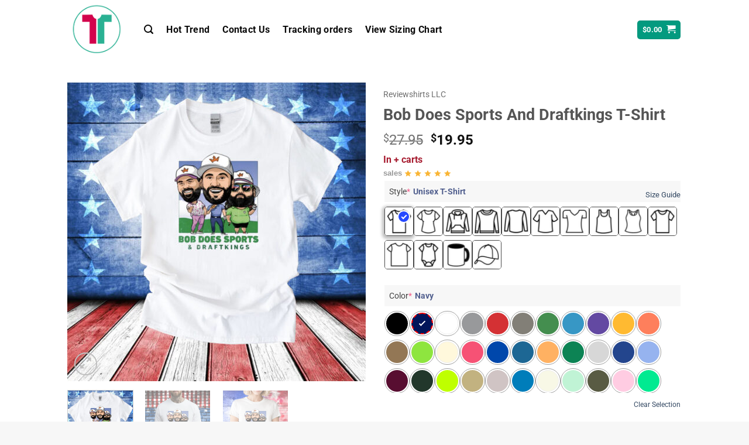

--- FILE ---
content_type: text/html; charset=UTF-8
request_url: https://reviewshirts.com/products/bob-does-sports-and-draftkings-t-shirt
body_size: 35314
content:
<!DOCTYPE html>
<html lang="en-US" class="loading-site no-js">
<head>
	<meta charset="UTF-8" />
	<link rel="profile" href="https://gmpg.org/xfn/11" />
	<link rel="pingback" href="https://reviewshirts.com/xmlrpc.php" />

					<script>document.documentElement.className = document.documentElement.className + ' yes-js js_active js'</script>
			<script>(function(html){html.className = html.className.replace(/\bno-js\b/,'js')})(document.documentElement);</script>
<meta name='robots' content='index, follow, max-image-preview:large, max-snippet:-1, max-video-preview:-1' />
<meta name="viewport" content="width=device-width, initial-scale=1" />
	<!-- This site is optimized with the Yoast SEO Premium plugin v26.5 (Yoast SEO v26.5) - https://yoast.com/wordpress/plugins/seo/ -->
	<title>Bob Does Sports And Draftkings T-Shirt</title>
	<meta name="description" content="Bob Does Sports and DraftKings T-Shirt: The Ultimate Sports Fanatic&#039;s Apparel Elevate your sports fandom with the Bob Does Sports and DraftKings T-Shirt, th" />
	<link rel="canonical" href="https://reviewshirts.com/products/bob-does-sports-and-draftkings-t-shirt" />
	<meta property="og:locale" content="en_US" />
	<meta property="og:type" content="product" />
	<meta property="og:title" content="Bob Does Sports And Draftkings T-Shirt" />
	<meta property="og:description" content="Bob Does Sports and DraftKings T-Shirt: The Ultimate Sports Fanatic&#8217;s Apparel Elevate your sports fandom with the Bob Does Sports and DraftKings T-Shirt, the perfect fusion of style and sports obsession. Crafted from premium cotton, this T-shirt offers unparalleled comfort and breathability, ensuring you stay cool and collected even during the most intense games. Unleash [...]" />
	<meta property="og:url" content="https://reviewshirts.com/products/bob-does-sports-and-draftkings-t-shirt" />
	<meta property="og:site_name" content="ReviewShirts" />
	<meta property="article:modified_time" content="2024-05-16T09:38:51+00:00" />
	<meta property="og:image" content="https://reviewshirts.com/wp-content/uploads/2024/05/Bob-Does-Sports-And-Draftkings-Shirt-Clasic.jpg" />
	<meta property="og:image:width" content="1024" />
	<meta property="og:image:height" content="1024" />
	<meta property="og:image:type" content="image/jpeg" /><meta property="og:image" content="https://reviewshirts.com/wp-content/uploads/2024/05/Bob-Does-Sports-And-Draftkings-Shirt-men.jpg" />
	<meta property="og:image:width" content="1024" />
	<meta property="og:image:height" content="1024" />
	<meta property="og:image:type" content="image/jpeg" /><meta property="og:image" content="https://reviewshirts.com/wp-content/uploads/2024/05/Bob-Does-Sports-And-Draftkings-Shirt-Women.jpg" />
	<meta property="og:image:width" content="1024" />
	<meta property="og:image:height" content="1024" />
	<meta property="og:image:type" content="image/jpeg" />
	<meta name="twitter:card" content="summary_large_image" />
	<meta name="twitter:label1" content="Price" />
	<meta name="twitter:data1" content="&#036;19.95" />
	<meta name="twitter:label2" content="Availability" />
	<meta name="twitter:data2" content="In stock" />
	<script type="application/ld+json" class="yoast-schema-graph">{"@context":"https://schema.org","@graph":[{"@type":["WebPage","ItemPage"],"@id":"https://reviewshirts.com/products/bob-does-sports-and-draftkings-t-shirt","url":"https://reviewshirts.com/products/bob-does-sports-and-draftkings-t-shirt","name":"Bob Does Sports And Draftkings T-Shirt","isPartOf":{"@id":"https://reviewshirts.com/#website"},"primaryImageOfPage":{"@id":"https://reviewshirts.com/products/bob-does-sports-and-draftkings-t-shirt#primaryimage"},"image":{"@id":"https://reviewshirts.com/products/bob-does-sports-and-draftkings-t-shirt#primaryimage"},"thumbnailUrl":"https://reviewshirts.com/wp-content/uploads/2024/05/Bob-Does-Sports-And-Draftkings-Shirt-Clasic.jpg","breadcrumb":{"@id":"https://reviewshirts.com/products/bob-does-sports-and-draftkings-t-shirt#breadcrumb"},"inLanguage":"en-US","potentialAction":{"@type":"BuyAction","target":"https://reviewshirts.com/products/bob-does-sports-and-draftkings-t-shirt"}},{"@type":"ImageObject","inLanguage":"en-US","@id":"https://reviewshirts.com/products/bob-does-sports-and-draftkings-t-shirt#primaryimage","url":"https://reviewshirts.com/wp-content/uploads/2024/05/Bob-Does-Sports-And-Draftkings-Shirt-Clasic.jpg","contentUrl":"https://reviewshirts.com/wp-content/uploads/2024/05/Bob-Does-Sports-And-Draftkings-Shirt-Clasic.jpg","width":1024,"height":1024,"caption":"Bob Does Sports And Draftkings Shirts"},{"@type":"BreadcrumbList","@id":"https://reviewshirts.com/products/bob-does-sports-and-draftkings-t-shirt#breadcrumb","itemListElement":[{"@type":"ListItem","position":1,"name":"Home","item":"https://reviewshirts.com/"},{"@type":"ListItem","position":2,"name":"Shop","item":"https://reviewshirts.com/shop"},{"@type":"ListItem","position":3,"name":"Bob Does Sports And Draftkings T-Shirt"}]},{"@type":"WebSite","@id":"https://reviewshirts.com/#website","url":"https://reviewshirts.com/","name":"ReviewShirts","description":"ReviewShirts","publisher":{"@id":"https://reviewshirts.com/#organization"},"alternateName":"ReviewShirts","potentialAction":[{"@type":"SearchAction","target":{"@type":"EntryPoint","urlTemplate":"https://reviewshirts.com/?s={search_term_string}"},"query-input":{"@type":"PropertyValueSpecification","valueRequired":true,"valueName":"search_term_string"}}],"inLanguage":"en-US"},{"@type":"Organization","@id":"https://reviewshirts.com/#organization","name":"ReviewShirts","alternateName":"ReviewShirts","url":"https://reviewshirts.com/","logo":{"@type":"ImageObject","inLanguage":"en-US","@id":"https://reviewshirts.com/#/schema/logo/image/","url":"https://reviewshirts.com/wp-content/uploads/2023/11/reviewshirtslogo.png","contentUrl":"https://reviewshirts.com/wp-content/uploads/2023/11/reviewshirtslogo.png","width":696,"height":696,"caption":"ReviewShirts"},"image":{"@id":"https://reviewshirts.com/#/schema/logo/image/"}}]}</script>
	<meta property="product:price:amount" content="19.95" />
	<meta property="product:price:currency" content="USD" />
	<meta property="og:availability" content="instock" />
	<meta property="product:availability" content="instock" />
	<meta property="product:retailer_item_id" content="915512" />
	<meta property="product:condition" content="new" />
	<!-- / Yoast SEO Premium plugin. -->


<link rel='prefetch' href='https://reviewshirts.com/wp-content/themes/flatsome/assets/js/flatsome.js?ver=e2eddd6c228105dac048' />
<link rel='prefetch' href='https://reviewshirts.com/wp-content/themes/flatsome/assets/js/chunk.slider.js?ver=3.20.3' />
<link rel='prefetch' href='https://reviewshirts.com/wp-content/themes/flatsome/assets/js/chunk.popups.js?ver=3.20.3' />
<link rel='prefetch' href='https://reviewshirts.com/wp-content/themes/flatsome/assets/js/chunk.tooltips.js?ver=3.20.3' />
<link rel='prefetch' href='https://reviewshirts.com/wp-content/themes/flatsome/assets/js/woocommerce.js?ver=1c9be63d628ff7c3ff4c' />
<link rel="alternate" type="application/rss+xml" title="ReviewShirts &raquo; Feed" href="https://reviewshirts.com/feed" />
<link rel="alternate" type="application/rss+xml" title="ReviewShirts &raquo; Comments Feed" href="https://reviewshirts.com/comments/feed" />
<link rel="alternate" type="application/rss+xml" title="ReviewShirts &raquo; Bob Does Sports And Draftkings T-Shirt Comments Feed" href="https://reviewshirts.com/products/bob-does-sports-and-draftkings-t-shirt/feed" />
<link rel="alternate" title="oEmbed (JSON)" type="application/json+oembed" href="https://reviewshirts.com/wp-json/oembed/1.0/embed?url=https%3A%2F%2Freviewshirts.com%2Fproducts%2Fbob-does-sports-and-draftkings-t-shirt" />
<link rel="alternate" title="oEmbed (XML)" type="text/xml+oembed" href="https://reviewshirts.com/wp-json/oembed/1.0/embed?url=https%3A%2F%2Freviewshirts.com%2Fproducts%2Fbob-does-sports-and-draftkings-t-shirt&#038;format=xml" />
<style id='wp-img-auto-sizes-contain-inline-css' type='text/css'>
img:is([sizes=auto i],[sizes^="auto," i]){contain-intrinsic-size:3000px 1500px}
/*# sourceURL=wp-img-auto-sizes-contain-inline-css */
</style>
<link rel='stylesheet' id='contact-form-7-css' href='https://reviewshirts.com/wp-content/plugins/contact-form-7/includes/css/styles.css?ver=6.1.4' type='text/css' media='all' />
<link rel='stylesheet' id='delivery-timeline-plugin-style-css' href='https://reviewshirts.com/wp-content/plugins/woo-delivery-time/css/delivery-timeline.css?ver=6.9' type='text/css' media='all' />
<link rel='stylesheet' id='photoswipe-css' href='https://reviewshirts.com/wp-content/plugins/woocommerce/assets/css/photoswipe/photoswipe.min.css?ver=10.4.2' type='text/css' media='all' />
<link rel='stylesheet' id='photoswipe-default-skin-css' href='https://reviewshirts.com/wp-content/plugins/woocommerce/assets/css/photoswipe/default-skin/default-skin.min.css?ver=10.4.2' type='text/css' media='all' />
<style id='woocommerce-inline-inline-css' type='text/css'>
.woocommerce form .form-row .required { visibility: visible; }
/*# sourceURL=woocommerce-inline-inline-css */
</style>
<link rel='stylesheet' id='wpcot-frontend-css' href='https://reviewshirts.com/wp-content/plugins/wpc-order-tip/assets/css/frontend.css?ver=6.9' type='text/css' media='all' />
<style id='wpcot-frontend-inline-css' type='text/css'>
.wpcot-tips .wpcot-tip .wpcot-tip-values .wpcot-tip-value:hover > span, .wpcot-tips .wpcot-tip .wpcot-tip-values .wpcot-tip-value.active > span, .wpcot-tips .wpcot-tip .wpcot-tip-values .wpcot-tip-value-custom:hover > span, .wpcot-tips .wpcot-tip .wpcot-tip-values .wpcot-tip-value-custom.active > span, .wpcot-tips .wpcot-tip .wpcot-tip-custom .wpcot-tip-custom-form input[type=button]:hover {background-color: #e23434;} .wpcot-tips .wpcot-tip .wpcot-tip-values .wpcot-tip-value:hover, .wpcot-tips .wpcot-tip .wpcot-tip-values .wpcot-tip-value.active, .wpcot-tips .wpcot-tip .wpcot-tip-values .wpcot-tip-value-custom:hover, .wpcot-tips .wpcot-tip .wpcot-tip-values .wpcot-tip-value-custom.active {border-color: #e23434;}
/*# sourceURL=wpcot-frontend-inline-css */
</style>
<link rel='stylesheet' id='brands-styles-css' href='https://reviewshirts.com/wp-content/plugins/woocommerce/assets/css/brands.css?ver=10.4.2' type='text/css' media='all' />
<link rel='stylesheet' id='xoo-cp-style-css' href='https://reviewshirts.com/wp-content/plugins/added-to-cart-popup-woocommerce/assets/css/xoo-cp-style.css?ver=1.8.2' type='text/css' media='all' />
<style id='xoo-cp-style-inline-css' type='text/css'>
a.xoo-cp-btn-ch{
				display: none;
			}td.xoo-cp-pqty{
			    min-width: 120px;
			}
			.xoo-cp-container{
				max-width: 650px;
			}
			.xcp-btn{
				background-color: #009b84;
				color: #ffffff;
				font-size: 14px;
				border-radius: 5px;
				border: 1px solid #009b84;
			}
			.xcp-btn:hover{
				color: #ffffff;
			}
			td.xoo-cp-pimg{
				width: 20%;
			}
			table.xoo-cp-pdetails , table.xoo-cp-pdetails tr{
				border: 0!important;
			}
			table.xoo-cp-pdetails td{
				border-style: solid;
				border-width: 0px;
				border-color: #ebe9eb;
			}
/*# sourceURL=xoo-cp-style-inline-css */
</style>
<link rel='stylesheet' id='flatsome-woocommerce-wishlist-css' href='https://reviewshirts.com/wp-content/themes/flatsome/inc/integrations/wc-yith-wishlist/wishlist.css?ver=3.20.3' type='text/css' media='all' />
<link rel='stylesheet' id='wcpa-frontend-css' href='https://reviewshirts.com/wp-content/plugins/woo-custom-product-addons-pro/assets/css/style_1.css?ver=5.0.8' type='text/css' media='all' />
<link rel='stylesheet' id='flatsome-main-css' href='https://reviewshirts.com/wp-content/themes/flatsome/assets/css/flatsome.css?ver=3.20.3' type='text/css' media='all' />
<style id='flatsome-main-inline-css' type='text/css'>
@font-face {
				font-family: "fl-icons";
				font-display: block;
				src: url(https://reviewshirts.com/wp-content/themes/flatsome/assets/css/icons/fl-icons.eot?v=3.20.3);
				src:
					url(https://reviewshirts.com/wp-content/themes/flatsome/assets/css/icons/fl-icons.eot#iefix?v=3.20.3) format("embedded-opentype"),
					url(https://reviewshirts.com/wp-content/themes/flatsome/assets/css/icons/fl-icons.woff2?v=3.20.3) format("woff2"),
					url(https://reviewshirts.com/wp-content/themes/flatsome/assets/css/icons/fl-icons.ttf?v=3.20.3) format("truetype"),
					url(https://reviewshirts.com/wp-content/themes/flatsome/assets/css/icons/fl-icons.woff?v=3.20.3) format("woff"),
					url(https://reviewshirts.com/wp-content/themes/flatsome/assets/css/icons/fl-icons.svg?v=3.20.3#fl-icons) format("svg");
			}
/*# sourceURL=flatsome-main-inline-css */
</style>
<link rel='stylesheet' id='flatsome-shop-css' href='https://reviewshirts.com/wp-content/themes/flatsome/assets/css/flatsome-shop.css?ver=3.20.3' type='text/css' media='all' />
<script type="text/javascript" src="https://reviewshirts.com/wp-includes/js/jquery/jquery.min.js?ver=3.7.1" id="jquery-core-js"></script>
<script type="text/javascript" src="https://reviewshirts.com/wp-content/plugins/woocommerce/assets/js/js-cookie/js.cookie.min.js?ver=2.1.4-wc.10.4.2" id="wc-js-cookie-js" data-wp-strategy="defer"></script>
<script type="text/javascript" id="wc-cart-fragments-js-extra">
/* <![CDATA[ */
var wc_cart_fragments_params = {"ajax_url":"/wp-admin/admin-ajax.php","wc_ajax_url":"/?wc-ajax=%%endpoint%%","cart_hash_key":"wc_cart_hash_0c6fd27753e5cc43b13883e281489989","fragment_name":"wc_fragments_0c6fd27753e5cc43b13883e281489989","request_timeout":"5000"};
//# sourceURL=wc-cart-fragments-js-extra
/* ]]> */
</script>
<script type="text/javascript" src="https://reviewshirts.com/wp-content/plugins/woocommerce/assets/js/frontend/cart-fragments.min.js?ver=10.4.2" id="wc-cart-fragments-js" defer="defer" data-wp-strategy="defer"></script>
<script type="text/javascript" src="https://reviewshirts.com/wp-content/plugins/woocommerce/assets/js/jquery-blockui/jquery.blockUI.min.js?ver=2.7.0-wc.10.4.2" id="wc-jquery-blockui-js" data-wp-strategy="defer"></script>
<script type="text/javascript" id="wc-add-to-cart-js-extra">
/* <![CDATA[ */
var wc_add_to_cart_params = {"ajax_url":"/wp-admin/admin-ajax.php","wc_ajax_url":"/?wc-ajax=%%endpoint%%","i18n_view_cart":"View cart","cart_url":"https://reviewshirts.com/cart","is_cart":"","cart_redirect_after_add":"no"};
//# sourceURL=wc-add-to-cart-js-extra
/* ]]> */
</script>
<script type="text/javascript" src="https://reviewshirts.com/wp-content/plugins/woocommerce/assets/js/frontend/add-to-cart.min.js?ver=10.4.2" id="wc-add-to-cart-js" defer="defer" data-wp-strategy="defer"></script>
<script type="text/javascript" src="https://reviewshirts.com/wp-content/plugins/woocommerce/assets/js/photoswipe/photoswipe.min.js?ver=4.1.1-wc.10.4.2" id="wc-photoswipe-js" defer="defer" data-wp-strategy="defer"></script>
<script type="text/javascript" src="https://reviewshirts.com/wp-content/plugins/woocommerce/assets/js/photoswipe/photoswipe-ui-default.min.js?ver=4.1.1-wc.10.4.2" id="wc-photoswipe-ui-default-js" defer="defer" data-wp-strategy="defer"></script>
<script type="text/javascript" id="wc-single-product-js-extra">
/* <![CDATA[ */
var wc_single_product_params = {"i18n_required_rating_text":"Please select a rating","i18n_rating_options":["1 of 5 stars","2 of 5 stars","3 of 5 stars","4 of 5 stars","5 of 5 stars"],"i18n_product_gallery_trigger_text":"View full-screen image gallery","review_rating_required":"yes","flexslider":{"rtl":false,"animation":"slide","smoothHeight":true,"directionNav":false,"controlNav":"thumbnails","slideshow":false,"animationSpeed":500,"animationLoop":false,"allowOneSlide":false},"zoom_enabled":"","zoom_options":[],"photoswipe_enabled":"1","photoswipe_options":{"shareEl":false,"closeOnScroll":false,"history":false,"hideAnimationDuration":0,"showAnimationDuration":0},"flexslider_enabled":""};
//# sourceURL=wc-single-product-js-extra
/* ]]> */
</script>
<script type="text/javascript" src="https://reviewshirts.com/wp-content/plugins/woocommerce/assets/js/frontend/single-product.min.js?ver=10.4.2" id="wc-single-product-js" defer="defer" data-wp-strategy="defer"></script>
<link rel="https://api.w.org/" href="https://reviewshirts.com/wp-json/" /><link rel="alternate" title="JSON" type="application/json" href="https://reviewshirts.com/wp-json/wp/v2/product/915512" /><link rel="EditURI" type="application/rsd+xml" title="RSD" href="https://reviewshirts.com/xmlrpc.php?rsd" />
<meta name="generator" content="WordPress 6.9" />
<meta name="generator" content="WooCommerce 10.4.2" />
<link rel='shortlink' href='https://reviewshirts.com/?p=915512' />
<!-- Google tag (gtag.js) -->
<script async src="https://www.googletagmanager.com/gtag/js?id=G-8KQM143V0T"></script>
<script>
  window.dataLayer = window.dataLayer || [];
  function gtag(){dataLayer.push(arguments);}
  gtag('js', new Date());

  gtag('config', 'G-8KQM143V0T');
</script>	<noscript><style>.woocommerce-product-gallery{ opacity: 1 !important; }</style></noscript>
	<style>:root{  --wcpaSectionTitleSize:14px;   --wcpaLabelSize:14px;   --wcpaDescSize:13px;   --wcpaErrorSize:13px;   --wcpaLabelWeight:normal;   --wcpaDescWeight:normal;   --wcpaBorderWidth:1px;   --wcpaBorderRadius:6px;   --wcpaInputHeight:45px;   --wcpaCheckLabelSize:14px;   --wcpaCheckBorderWidth:1px;   --wcpaCheckWidth:20px;   --wcpaCheckHeight:20px;   --wcpaCheckBorderRadius:4px;   --wcpaCheckButtonRadius:5px;   --wcpaCheckButtonBorder:2px; }:root{  --wcpaSectionTitleColor:#4A4A4A;   --wcpaSectionTitleBg:rgba(238,238,238,0.28);   --wcpaLineColor:#Bebebe;   --wcpaButtonColor:#3340d3;   --wcpaLabelColor:#424242;   --wcpaDescColor:#797979;   --wcpaBorderColor:#c6d0e9;   --wcpaBorderColorFocus:#3561f3;   --wcpaInputBgColor:#FFFFFF;   --wcpaInputColor:#5d5d5d;   --wcpaCheckLabelColor:#4a4a4a;   --wcpaCheckBgColor:#3340d3;   --wcpaCheckBorderColor:#B9CBE3;   --wcpaCheckTickColor:#ffffff;   --wcpaRadioBgColor:#3340d3;   --wcpaRadioBorderColor:#B9CBE3;   --wcpaRadioSelBorderColor:#3340d3;   --wcpaButtonTextColor:#ffffff;   --wcpaErrorColor:#F55050;   --wcpaCheckButtonColor:#CAE2F9;   --wcpaCheckButtonBorderColor:#EEEEEE;   --wcpaCheckButtonSelectionColor:#CECECE;   --wcpaImageSelectionOutline:#3340d3;   --wcpaImageTickBg:#2649FF;   --wcpaImageTickColor:#FFFFFF;   --wcpaImageTickBorder:#FFFFFF;   --wcpaImageMagnifierBg:#2649FF;   --wcpaImageMagnifierColor:#ffffff;   --wcpaImageMagnifierBorder:#FFFFFF;   --wcpaImageSelectionShadow:rgba(0,0,0,0.25);   --wcpaCheckToggleBg:#CAE2F9;   --wcpaCheckToggleCircleColor:#FFFFFF;   --wcpaCheckToggleBgActive:#BADA55; }:root{  --wcpaLeftLabelWidth:120px; }</style><link rel="icon" href="https://reviewshirts.com/wp-content/uploads/2019/04/cropped-00-32x32.png" sizes="32x32" />
<link rel="icon" href="https://reviewshirts.com/wp-content/uploads/2019/04/cropped-00-192x192.png" sizes="192x192" />
<link rel="apple-touch-icon" href="https://reviewshirts.com/wp-content/uploads/2019/04/cropped-00-180x180.png" />
<meta name="msapplication-TileImage" content="https://reviewshirts.com/wp-content/uploads/2019/04/cropped-00-270x270.png" />
<style id="custom-css" type="text/css">:root {--primary-color: #039a7f;--fs-color-primary: #039a7f;--fs-color-secondary: #007784;--fs-color-success: #627D47;--fs-color-alert: #039a7f;--fs-color-base: #4a4a4a;--fs-experimental-link-color: #334862;--fs-experimental-link-color-hover: #0a0a0a;}.tooltipster-base {--tooltip-color: #fff;--tooltip-bg-color: #000;}.off-canvas-right .mfp-content, .off-canvas-left .mfp-content {--drawer-width: 300px;}.off-canvas .mfp-content.off-canvas-cart {--drawer-width: 360px;}html{background-color:#f7f7f7!important;}.header-main{height: 101px}#logo img{max-height: 101px}#logo{width:101px;}.stuck #logo img{padding:2px 0;}.header-bottom{min-height: 43px}.header-top{min-height: 20px}.transparent .header-main{height: 30px}.transparent #logo img{max-height: 30px}.has-transparent + .page-title:first-of-type,.has-transparent + #main > .page-title,.has-transparent + #main > div > .page-title,.has-transparent + #main .page-header-wrapper:first-of-type .page-title{padding-top: 30px;}.header.show-on-scroll,.stuck .header-main{height:57px!important}.stuck #logo img{max-height: 57px!important}.search-form{ width: 100%;}.header-bg-color {background-color: rgba(255,255,255,0.9)}.header-bottom {background-color: #424242}.stuck .header-main .nav > li > a{line-height: 24px }.header-bottom-nav > li > a{line-height: 16px }@media (max-width: 549px) {.header-main{height: 81px}#logo img{max-height: 81px}}.nav-dropdown-has-arrow.nav-dropdown-has-border li.has-dropdown:before{border-bottom-color: #FFFFFF;}.nav .nav-dropdown{border-color: #FFFFFF }.nav-dropdown{font-size:99%}.nav-dropdown-has-arrow li.has-dropdown:after{border-bottom-color: #FFFFFF;}.nav .nav-dropdown{background-color: #FFFFFF}.header-top{background-color:#ffffff!important;}body{font-size: 100%;}@media screen and (max-width: 549px){body{font-size: 100%;}}body{font-family: Roboto, sans-serif;}body {font-weight: 400;font-style: normal;}.nav > li > a {font-family: Roboto, sans-serif;}.mobile-sidebar-levels-2 .nav > li > ul > li > a {font-family: Roboto, sans-serif;}.nav > li > a,.mobile-sidebar-levels-2 .nav > li > ul > li > a {font-weight: 700;font-style: normal;}h1,h2,h3,h4,h5,h6,.heading-font, .off-canvas-center .nav-sidebar.nav-vertical > li > a{font-family: Roboto, sans-serif;}h1,h2,h3,h4,h5,h6,.heading-font,.banner h1,.banner h2 {font-weight: 700;font-style: normal;}.alt-font{font-family: "Dancing Script", sans-serif;}.alt-font {font-weight: 400!important;font-style: normal!important;}.breadcrumbs{text-transform: none;}button,.button{text-transform: none;}.nav > li > a, .links > li > a{text-transform: none;}.section-title span{text-transform: none;}h3.widget-title,span.widget-title{text-transform: none;}.header:not(.transparent) .header-nav-main.nav > li > a {color: #0a0a0a;}.header:not(.transparent) .header-nav-main.nav > li > a:hover,.header:not(.transparent) .header-nav-main.nav > li.active > a,.header:not(.transparent) .header-nav-main.nav > li.current > a,.header:not(.transparent) .header-nav-main.nav > li > a.active,.header:not(.transparent) .header-nav-main.nav > li > a.current{color: #bf1616;}.header-nav-main.nav-line-bottom > li > a:before,.header-nav-main.nav-line-grow > li > a:before,.header-nav-main.nav-line > li > a:before,.header-nav-main.nav-box > li > a:hover,.header-nav-main.nav-box > li.active > a,.header-nav-main.nav-pills > li > a:hover,.header-nav-main.nav-pills > li.active > a{color:#FFF!important;background-color: #bf1616;}.shop-page-title.featured-title .title-overlay{background-color: rgba(173,173,173,0.3);}.current .breadcrumb-step, [data-icon-label]:after, .button#place_order,.button.checkout,.checkout-button,.single_add_to_cart_button.button, .sticky-add-to-cart-select-options-button{background-color: #039a7f!important }.has-equal-box-heights .box-image {padding-top: 100%;}@media screen and (min-width: 550px){.products .box-vertical .box-image{min-width: 247px!important;width: 247px!important;}}.footer-2{background-color: #f5f8fa}.absolute-footer, html{background-color: #f5f8fa}button[name='update_cart'] { display: none; }.nav-vertical-fly-out > li + li {border-top-width: 1px; border-top-style: solid;}/* Custom CSS */div.product-info.summary.col-fit.col.entry-summary.product-summary > form > button{width: 100%;}/* Custom CSS Tablet */@media (max-width: 849px){div.product-info.summary.col-fit.col.entry-summary.product-summary > form > button{width: 100%%;}}/* Custom CSS Mobile */@media (max-width: 549px){div.product-info.summary.col-fit.col.entry-summary.product-summary > form > button{width: 100%%;}}.label-new.menu-item > a:after{content:"New";}.label-hot.menu-item > a:after{content:"Hot";}.label-sale.menu-item > a:after{content:"Sale";}.label-popular.menu-item > a:after{content:"Popular";}</style>		<style type="text/css" id="wp-custom-css">
			#product-together-submit, .add_to_cart_button, .checkout-button, .quick_buy_container .wc_quick_buy_button, .single_add_to_cart_button, .sticky-add-to-cart .single_add_to_cart_button, .uoymedia-product-omcustom button.btn-add-to-cart, .woocommerce-button, .woocommerce-variation-add-to-cart .single_add_to_cart_button, button.single_add_to_cart_button_clone, button[name=woocommerce_checkout_place_order]{border: none;
    border-radius: 3px;
    color: #fff!important;
    display: inline-block;
    font-size: 16px !important;
    font-weight: 600;
    line-height: 53px;
    min-height: 53px;
    padding: 0;
    text-align: center;width: 100%;}
body.single-product #customily-preview-button, body.single-product .single_add_to_cart_button{max-width: calc(100% - 129px);}
.quantity input[type=number]{font-size: 1.26em;}
.sticky-add-to-cart--active .sticky-add-to-cart__product{display: none;}
.form-flat input:not([type=submit]), .form-flat select, .form-flat textarea{border-radius: 5px;}
.form-flat button, .form-flat input{border-radius: 5px;}
.promotion-event{vertical-align: middle;width: 100%; border: 1px dashed #666;padding: 10px;margin-bottom: 10px;border-radius: 8px;}
.wyuscs{display: table-row;}
.wyuscs1{width: 40px;}
.wyuscs2{ padding-left: 10px;}
.discount-item-title{    color: #000;
    font-weight: 700;
    line-height: 20px;
    text-align: left;}
.discount-item-text{
	color: #bcbcbc;
    font-size: 12px;
    line-height: 18px;
    text-align: left;
}
.wyuscs1, .wyuscs2{display: table-cell;
    vertical-align: middle;}
.woocommerce-product-rating{display: none;}
.wcpa_cart_type_color-group p span{display: none;}
div.wcpa_price_summary > ul > li.wcpa_total > span{display: none;}
.wcpa_price_summary li{border-top: none;}
.wcpa_price_summary li .wcpa_price_outer{float: none; display: inline-block !important; font-weight: 700; color: #eb3939;font-size: 25px;}
.wcpa_form_item{margin: 0;}
.wcpa_form_outer{ margin: 1em 0 1em;}
.wcpa_form_outer .wcpa_form_item .wcpa_helptext{font-size: 0.9em;}
.woocommerce td.product-name dl.variation .wcpa_cart_type_color-group{display: contents;}
li.additional_information_tab {display: none !important;}
.wcpa_form_outer .wcpa_form_item .color-group .wcpa_color input:checked + label span{border: 2px solid #000000;}
.woocommerce-result-count{    display: none;}
.woocommerce-ordering, .woocommerce-ordering select{border-radius: 5px;}
.quantity, .text-center .quantity{    margin-right: 0.5em;}
.wcpa_wrap .wcpa_color .wcpa_color_label{display: none;}
li.wcpa_cart_meta_item.wcpa_cart_item_color-group > div > p > span{display: none;}
.wcpa_wrap .wcpa_image .wcpa_image_label{display: none;}
.wcpa_wrap .wcpa_color input:checked~.wcpa_color_bg{   border: 2px dashed!important; box-shadow: unset!important; color: red; font-style: oblique!important; font-weight: 900!important;}
.featured-title .page-title-inner{display: none;}
#main > div > div > div > p > button{width: 100%;}
.wcpa_wrap .wcpa_image .wcpa_img_wrap{border: 1px solid;}
.wcpa_wrap .wcpa_field_label{background: #d7d7d736;padding: 8px;}
.wcpa_wrap .wcpa_section_body{padding: 0;}
.wcpa_wrap .wcpa_color_wrap{border-radius: 100%;    border: 1px solid #a0a0a0;padding: 2px;}
div.product_meta >.posted_in{display: none;}
div.product-short-description{display: none;}
td.product-thumbnail{display: none;}
#payment > ul > li.wc_payment_method.payment_method_eh_paypal_express > label > img{display: none;}
.wcpa_wrap .wcpa_field_desc, .wcpa_wrap .wcpa_option_desc{float: right;margin-top: -30px;position: relative;}		</style>
		<style id="kirki-inline-styles">/* cyrillic-ext */
@font-face {
  font-family: 'Roboto';
  font-style: normal;
  font-weight: 400;
  font-stretch: 100%;
  font-display: swap;
  src: url(https://reviewshirts.com/wp-content/fonts/roboto/KFO7CnqEu92Fr1ME7kSn66aGLdTylUAMa3GUBGEe.woff2) format('woff2');
  unicode-range: U+0460-052F, U+1C80-1C8A, U+20B4, U+2DE0-2DFF, U+A640-A69F, U+FE2E-FE2F;
}
/* cyrillic */
@font-face {
  font-family: 'Roboto';
  font-style: normal;
  font-weight: 400;
  font-stretch: 100%;
  font-display: swap;
  src: url(https://reviewshirts.com/wp-content/fonts/roboto/KFO7CnqEu92Fr1ME7kSn66aGLdTylUAMa3iUBGEe.woff2) format('woff2');
  unicode-range: U+0301, U+0400-045F, U+0490-0491, U+04B0-04B1, U+2116;
}
/* greek-ext */
@font-face {
  font-family: 'Roboto';
  font-style: normal;
  font-weight: 400;
  font-stretch: 100%;
  font-display: swap;
  src: url(https://reviewshirts.com/wp-content/fonts/roboto/KFO7CnqEu92Fr1ME7kSn66aGLdTylUAMa3CUBGEe.woff2) format('woff2');
  unicode-range: U+1F00-1FFF;
}
/* greek */
@font-face {
  font-family: 'Roboto';
  font-style: normal;
  font-weight: 400;
  font-stretch: 100%;
  font-display: swap;
  src: url(https://reviewshirts.com/wp-content/fonts/roboto/KFO7CnqEu92Fr1ME7kSn66aGLdTylUAMa3-UBGEe.woff2) format('woff2');
  unicode-range: U+0370-0377, U+037A-037F, U+0384-038A, U+038C, U+038E-03A1, U+03A3-03FF;
}
/* math */
@font-face {
  font-family: 'Roboto';
  font-style: normal;
  font-weight: 400;
  font-stretch: 100%;
  font-display: swap;
  src: url(https://reviewshirts.com/wp-content/fonts/roboto/KFO7CnqEu92Fr1ME7kSn66aGLdTylUAMawCUBGEe.woff2) format('woff2');
  unicode-range: U+0302-0303, U+0305, U+0307-0308, U+0310, U+0312, U+0315, U+031A, U+0326-0327, U+032C, U+032F-0330, U+0332-0333, U+0338, U+033A, U+0346, U+034D, U+0391-03A1, U+03A3-03A9, U+03B1-03C9, U+03D1, U+03D5-03D6, U+03F0-03F1, U+03F4-03F5, U+2016-2017, U+2034-2038, U+203C, U+2040, U+2043, U+2047, U+2050, U+2057, U+205F, U+2070-2071, U+2074-208E, U+2090-209C, U+20D0-20DC, U+20E1, U+20E5-20EF, U+2100-2112, U+2114-2115, U+2117-2121, U+2123-214F, U+2190, U+2192, U+2194-21AE, U+21B0-21E5, U+21F1-21F2, U+21F4-2211, U+2213-2214, U+2216-22FF, U+2308-230B, U+2310, U+2319, U+231C-2321, U+2336-237A, U+237C, U+2395, U+239B-23B7, U+23D0, U+23DC-23E1, U+2474-2475, U+25AF, U+25B3, U+25B7, U+25BD, U+25C1, U+25CA, U+25CC, U+25FB, U+266D-266F, U+27C0-27FF, U+2900-2AFF, U+2B0E-2B11, U+2B30-2B4C, U+2BFE, U+3030, U+FF5B, U+FF5D, U+1D400-1D7FF, U+1EE00-1EEFF;
}
/* symbols */
@font-face {
  font-family: 'Roboto';
  font-style: normal;
  font-weight: 400;
  font-stretch: 100%;
  font-display: swap;
  src: url(https://reviewshirts.com/wp-content/fonts/roboto/KFO7CnqEu92Fr1ME7kSn66aGLdTylUAMaxKUBGEe.woff2) format('woff2');
  unicode-range: U+0001-000C, U+000E-001F, U+007F-009F, U+20DD-20E0, U+20E2-20E4, U+2150-218F, U+2190, U+2192, U+2194-2199, U+21AF, U+21E6-21F0, U+21F3, U+2218-2219, U+2299, U+22C4-22C6, U+2300-243F, U+2440-244A, U+2460-24FF, U+25A0-27BF, U+2800-28FF, U+2921-2922, U+2981, U+29BF, U+29EB, U+2B00-2BFF, U+4DC0-4DFF, U+FFF9-FFFB, U+10140-1018E, U+10190-1019C, U+101A0, U+101D0-101FD, U+102E0-102FB, U+10E60-10E7E, U+1D2C0-1D2D3, U+1D2E0-1D37F, U+1F000-1F0FF, U+1F100-1F1AD, U+1F1E6-1F1FF, U+1F30D-1F30F, U+1F315, U+1F31C, U+1F31E, U+1F320-1F32C, U+1F336, U+1F378, U+1F37D, U+1F382, U+1F393-1F39F, U+1F3A7-1F3A8, U+1F3AC-1F3AF, U+1F3C2, U+1F3C4-1F3C6, U+1F3CA-1F3CE, U+1F3D4-1F3E0, U+1F3ED, U+1F3F1-1F3F3, U+1F3F5-1F3F7, U+1F408, U+1F415, U+1F41F, U+1F426, U+1F43F, U+1F441-1F442, U+1F444, U+1F446-1F449, U+1F44C-1F44E, U+1F453, U+1F46A, U+1F47D, U+1F4A3, U+1F4B0, U+1F4B3, U+1F4B9, U+1F4BB, U+1F4BF, U+1F4C8-1F4CB, U+1F4D6, U+1F4DA, U+1F4DF, U+1F4E3-1F4E6, U+1F4EA-1F4ED, U+1F4F7, U+1F4F9-1F4FB, U+1F4FD-1F4FE, U+1F503, U+1F507-1F50B, U+1F50D, U+1F512-1F513, U+1F53E-1F54A, U+1F54F-1F5FA, U+1F610, U+1F650-1F67F, U+1F687, U+1F68D, U+1F691, U+1F694, U+1F698, U+1F6AD, U+1F6B2, U+1F6B9-1F6BA, U+1F6BC, U+1F6C6-1F6CF, U+1F6D3-1F6D7, U+1F6E0-1F6EA, U+1F6F0-1F6F3, U+1F6F7-1F6FC, U+1F700-1F7FF, U+1F800-1F80B, U+1F810-1F847, U+1F850-1F859, U+1F860-1F887, U+1F890-1F8AD, U+1F8B0-1F8BB, U+1F8C0-1F8C1, U+1F900-1F90B, U+1F93B, U+1F946, U+1F984, U+1F996, U+1F9E9, U+1FA00-1FA6F, U+1FA70-1FA7C, U+1FA80-1FA89, U+1FA8F-1FAC6, U+1FACE-1FADC, U+1FADF-1FAE9, U+1FAF0-1FAF8, U+1FB00-1FBFF;
}
/* vietnamese */
@font-face {
  font-family: 'Roboto';
  font-style: normal;
  font-weight: 400;
  font-stretch: 100%;
  font-display: swap;
  src: url(https://reviewshirts.com/wp-content/fonts/roboto/KFO7CnqEu92Fr1ME7kSn66aGLdTylUAMa3OUBGEe.woff2) format('woff2');
  unicode-range: U+0102-0103, U+0110-0111, U+0128-0129, U+0168-0169, U+01A0-01A1, U+01AF-01B0, U+0300-0301, U+0303-0304, U+0308-0309, U+0323, U+0329, U+1EA0-1EF9, U+20AB;
}
/* latin-ext */
@font-face {
  font-family: 'Roboto';
  font-style: normal;
  font-weight: 400;
  font-stretch: 100%;
  font-display: swap;
  src: url(https://reviewshirts.com/wp-content/fonts/roboto/KFO7CnqEu92Fr1ME7kSn66aGLdTylUAMa3KUBGEe.woff2) format('woff2');
  unicode-range: U+0100-02BA, U+02BD-02C5, U+02C7-02CC, U+02CE-02D7, U+02DD-02FF, U+0304, U+0308, U+0329, U+1D00-1DBF, U+1E00-1E9F, U+1EF2-1EFF, U+2020, U+20A0-20AB, U+20AD-20C0, U+2113, U+2C60-2C7F, U+A720-A7FF;
}
/* latin */
@font-face {
  font-family: 'Roboto';
  font-style: normal;
  font-weight: 400;
  font-stretch: 100%;
  font-display: swap;
  src: url(https://reviewshirts.com/wp-content/fonts/roboto/KFO7CnqEu92Fr1ME7kSn66aGLdTylUAMa3yUBA.woff2) format('woff2');
  unicode-range: U+0000-00FF, U+0131, U+0152-0153, U+02BB-02BC, U+02C6, U+02DA, U+02DC, U+0304, U+0308, U+0329, U+2000-206F, U+20AC, U+2122, U+2191, U+2193, U+2212, U+2215, U+FEFF, U+FFFD;
}
/* cyrillic-ext */
@font-face {
  font-family: 'Roboto';
  font-style: normal;
  font-weight: 700;
  font-stretch: 100%;
  font-display: swap;
  src: url(https://reviewshirts.com/wp-content/fonts/roboto/KFO7CnqEu92Fr1ME7kSn66aGLdTylUAMa3GUBGEe.woff2) format('woff2');
  unicode-range: U+0460-052F, U+1C80-1C8A, U+20B4, U+2DE0-2DFF, U+A640-A69F, U+FE2E-FE2F;
}
/* cyrillic */
@font-face {
  font-family: 'Roboto';
  font-style: normal;
  font-weight: 700;
  font-stretch: 100%;
  font-display: swap;
  src: url(https://reviewshirts.com/wp-content/fonts/roboto/KFO7CnqEu92Fr1ME7kSn66aGLdTylUAMa3iUBGEe.woff2) format('woff2');
  unicode-range: U+0301, U+0400-045F, U+0490-0491, U+04B0-04B1, U+2116;
}
/* greek-ext */
@font-face {
  font-family: 'Roboto';
  font-style: normal;
  font-weight: 700;
  font-stretch: 100%;
  font-display: swap;
  src: url(https://reviewshirts.com/wp-content/fonts/roboto/KFO7CnqEu92Fr1ME7kSn66aGLdTylUAMa3CUBGEe.woff2) format('woff2');
  unicode-range: U+1F00-1FFF;
}
/* greek */
@font-face {
  font-family: 'Roboto';
  font-style: normal;
  font-weight: 700;
  font-stretch: 100%;
  font-display: swap;
  src: url(https://reviewshirts.com/wp-content/fonts/roboto/KFO7CnqEu92Fr1ME7kSn66aGLdTylUAMa3-UBGEe.woff2) format('woff2');
  unicode-range: U+0370-0377, U+037A-037F, U+0384-038A, U+038C, U+038E-03A1, U+03A3-03FF;
}
/* math */
@font-face {
  font-family: 'Roboto';
  font-style: normal;
  font-weight: 700;
  font-stretch: 100%;
  font-display: swap;
  src: url(https://reviewshirts.com/wp-content/fonts/roboto/KFO7CnqEu92Fr1ME7kSn66aGLdTylUAMawCUBGEe.woff2) format('woff2');
  unicode-range: U+0302-0303, U+0305, U+0307-0308, U+0310, U+0312, U+0315, U+031A, U+0326-0327, U+032C, U+032F-0330, U+0332-0333, U+0338, U+033A, U+0346, U+034D, U+0391-03A1, U+03A3-03A9, U+03B1-03C9, U+03D1, U+03D5-03D6, U+03F0-03F1, U+03F4-03F5, U+2016-2017, U+2034-2038, U+203C, U+2040, U+2043, U+2047, U+2050, U+2057, U+205F, U+2070-2071, U+2074-208E, U+2090-209C, U+20D0-20DC, U+20E1, U+20E5-20EF, U+2100-2112, U+2114-2115, U+2117-2121, U+2123-214F, U+2190, U+2192, U+2194-21AE, U+21B0-21E5, U+21F1-21F2, U+21F4-2211, U+2213-2214, U+2216-22FF, U+2308-230B, U+2310, U+2319, U+231C-2321, U+2336-237A, U+237C, U+2395, U+239B-23B7, U+23D0, U+23DC-23E1, U+2474-2475, U+25AF, U+25B3, U+25B7, U+25BD, U+25C1, U+25CA, U+25CC, U+25FB, U+266D-266F, U+27C0-27FF, U+2900-2AFF, U+2B0E-2B11, U+2B30-2B4C, U+2BFE, U+3030, U+FF5B, U+FF5D, U+1D400-1D7FF, U+1EE00-1EEFF;
}
/* symbols */
@font-face {
  font-family: 'Roboto';
  font-style: normal;
  font-weight: 700;
  font-stretch: 100%;
  font-display: swap;
  src: url(https://reviewshirts.com/wp-content/fonts/roboto/KFO7CnqEu92Fr1ME7kSn66aGLdTylUAMaxKUBGEe.woff2) format('woff2');
  unicode-range: U+0001-000C, U+000E-001F, U+007F-009F, U+20DD-20E0, U+20E2-20E4, U+2150-218F, U+2190, U+2192, U+2194-2199, U+21AF, U+21E6-21F0, U+21F3, U+2218-2219, U+2299, U+22C4-22C6, U+2300-243F, U+2440-244A, U+2460-24FF, U+25A0-27BF, U+2800-28FF, U+2921-2922, U+2981, U+29BF, U+29EB, U+2B00-2BFF, U+4DC0-4DFF, U+FFF9-FFFB, U+10140-1018E, U+10190-1019C, U+101A0, U+101D0-101FD, U+102E0-102FB, U+10E60-10E7E, U+1D2C0-1D2D3, U+1D2E0-1D37F, U+1F000-1F0FF, U+1F100-1F1AD, U+1F1E6-1F1FF, U+1F30D-1F30F, U+1F315, U+1F31C, U+1F31E, U+1F320-1F32C, U+1F336, U+1F378, U+1F37D, U+1F382, U+1F393-1F39F, U+1F3A7-1F3A8, U+1F3AC-1F3AF, U+1F3C2, U+1F3C4-1F3C6, U+1F3CA-1F3CE, U+1F3D4-1F3E0, U+1F3ED, U+1F3F1-1F3F3, U+1F3F5-1F3F7, U+1F408, U+1F415, U+1F41F, U+1F426, U+1F43F, U+1F441-1F442, U+1F444, U+1F446-1F449, U+1F44C-1F44E, U+1F453, U+1F46A, U+1F47D, U+1F4A3, U+1F4B0, U+1F4B3, U+1F4B9, U+1F4BB, U+1F4BF, U+1F4C8-1F4CB, U+1F4D6, U+1F4DA, U+1F4DF, U+1F4E3-1F4E6, U+1F4EA-1F4ED, U+1F4F7, U+1F4F9-1F4FB, U+1F4FD-1F4FE, U+1F503, U+1F507-1F50B, U+1F50D, U+1F512-1F513, U+1F53E-1F54A, U+1F54F-1F5FA, U+1F610, U+1F650-1F67F, U+1F687, U+1F68D, U+1F691, U+1F694, U+1F698, U+1F6AD, U+1F6B2, U+1F6B9-1F6BA, U+1F6BC, U+1F6C6-1F6CF, U+1F6D3-1F6D7, U+1F6E0-1F6EA, U+1F6F0-1F6F3, U+1F6F7-1F6FC, U+1F700-1F7FF, U+1F800-1F80B, U+1F810-1F847, U+1F850-1F859, U+1F860-1F887, U+1F890-1F8AD, U+1F8B0-1F8BB, U+1F8C0-1F8C1, U+1F900-1F90B, U+1F93B, U+1F946, U+1F984, U+1F996, U+1F9E9, U+1FA00-1FA6F, U+1FA70-1FA7C, U+1FA80-1FA89, U+1FA8F-1FAC6, U+1FACE-1FADC, U+1FADF-1FAE9, U+1FAF0-1FAF8, U+1FB00-1FBFF;
}
/* vietnamese */
@font-face {
  font-family: 'Roboto';
  font-style: normal;
  font-weight: 700;
  font-stretch: 100%;
  font-display: swap;
  src: url(https://reviewshirts.com/wp-content/fonts/roboto/KFO7CnqEu92Fr1ME7kSn66aGLdTylUAMa3OUBGEe.woff2) format('woff2');
  unicode-range: U+0102-0103, U+0110-0111, U+0128-0129, U+0168-0169, U+01A0-01A1, U+01AF-01B0, U+0300-0301, U+0303-0304, U+0308-0309, U+0323, U+0329, U+1EA0-1EF9, U+20AB;
}
/* latin-ext */
@font-face {
  font-family: 'Roboto';
  font-style: normal;
  font-weight: 700;
  font-stretch: 100%;
  font-display: swap;
  src: url(https://reviewshirts.com/wp-content/fonts/roboto/KFO7CnqEu92Fr1ME7kSn66aGLdTylUAMa3KUBGEe.woff2) format('woff2');
  unicode-range: U+0100-02BA, U+02BD-02C5, U+02C7-02CC, U+02CE-02D7, U+02DD-02FF, U+0304, U+0308, U+0329, U+1D00-1DBF, U+1E00-1E9F, U+1EF2-1EFF, U+2020, U+20A0-20AB, U+20AD-20C0, U+2113, U+2C60-2C7F, U+A720-A7FF;
}
/* latin */
@font-face {
  font-family: 'Roboto';
  font-style: normal;
  font-weight: 700;
  font-stretch: 100%;
  font-display: swap;
  src: url(https://reviewshirts.com/wp-content/fonts/roboto/KFO7CnqEu92Fr1ME7kSn66aGLdTylUAMa3yUBA.woff2) format('woff2');
  unicode-range: U+0000-00FF, U+0131, U+0152-0153, U+02BB-02BC, U+02C6, U+02DA, U+02DC, U+0304, U+0308, U+0329, U+2000-206F, U+20AC, U+2122, U+2191, U+2193, U+2212, U+2215, U+FEFF, U+FFFD;
}/* vietnamese */
@font-face {
  font-family: 'Dancing Script';
  font-style: normal;
  font-weight: 400;
  font-display: swap;
  src: url(https://reviewshirts.com/wp-content/fonts/dancing-script/If2cXTr6YS-zF4S-kcSWSVi_sxjsohD9F50Ruu7BMSo3Rep8ltA.woff2) format('woff2');
  unicode-range: U+0102-0103, U+0110-0111, U+0128-0129, U+0168-0169, U+01A0-01A1, U+01AF-01B0, U+0300-0301, U+0303-0304, U+0308-0309, U+0323, U+0329, U+1EA0-1EF9, U+20AB;
}
/* latin-ext */
@font-face {
  font-family: 'Dancing Script';
  font-style: normal;
  font-weight: 400;
  font-display: swap;
  src: url(https://reviewshirts.com/wp-content/fonts/dancing-script/If2cXTr6YS-zF4S-kcSWSVi_sxjsohD9F50Ruu7BMSo3ROp8ltA.woff2) format('woff2');
  unicode-range: U+0100-02BA, U+02BD-02C5, U+02C7-02CC, U+02CE-02D7, U+02DD-02FF, U+0304, U+0308, U+0329, U+1D00-1DBF, U+1E00-1E9F, U+1EF2-1EFF, U+2020, U+20A0-20AB, U+20AD-20C0, U+2113, U+2C60-2C7F, U+A720-A7FF;
}
/* latin */
@font-face {
  font-family: 'Dancing Script';
  font-style: normal;
  font-weight: 400;
  font-display: swap;
  src: url(https://reviewshirts.com/wp-content/fonts/dancing-script/If2cXTr6YS-zF4S-kcSWSVi_sxjsohD9F50Ruu7BMSo3Sup8.woff2) format('woff2');
  unicode-range: U+0000-00FF, U+0131, U+0152-0153, U+02BB-02BC, U+02C6, U+02DA, U+02DC, U+0304, U+0308, U+0329, U+2000-206F, U+20AC, U+2122, U+2191, U+2193, U+2212, U+2215, U+FEFF, U+FFFD;
}</style><link rel='stylesheet' id='wc-blocks-style-css' href='https://reviewshirts.com/wp-content/plugins/woocommerce/assets/client/blocks/wc-blocks.css?ver=wc-10.4.2' type='text/css' media='all' />
<link rel='stylesheet' id='jquery-selectBox-css' href='https://reviewshirts.com/wp-content/plugins/yith-woocommerce-wishlist/assets/css/jquery.selectBox.css?ver=1.2.0' type='text/css' media='all' />
<link rel='stylesheet' id='woocommerce_prettyPhoto_css-css' href='//reviewshirts.com/wp-content/plugins/woocommerce/assets/css/prettyPhoto.css?ver=3.1.6' type='text/css' media='all' />
<link rel='stylesheet' id='yith-wcwl-main-css' href='https://reviewshirts.com/wp-content/plugins/yith-woocommerce-wishlist/assets/css/style.css?ver=4.11.0' type='text/css' media='all' />
<style id='yith-wcwl-main-inline-css' type='text/css'>
 :root { --rounded-corners-radius: 16px; --add-to-cart-rounded-corners-radius: 16px; --feedback-duration: 3s } 
 :root { --rounded-corners-radius: 16px; --add-to-cart-rounded-corners-radius: 16px; --feedback-duration: 3s } 
 :root { --rounded-corners-radius: 16px; --add-to-cart-rounded-corners-radius: 16px; --feedback-duration: 3s } 
 :root { --rounded-corners-radius: 16px; --add-to-cart-rounded-corners-radius: 16px; --feedback-duration: 3s } 
 :root { --rounded-corners-radius: 16px; --add-to-cart-rounded-corners-radius: 16px; --feedback-duration: 3s } 
 :root { --rounded-corners-radius: 16px; --add-to-cart-rounded-corners-radius: 16px; --feedback-duration: 3s } 
 :root { --rounded-corners-radius: 16px; --add-to-cart-rounded-corners-radius: 16px; --feedback-duration: 3s } 
 :root { --rounded-corners-radius: 16px; --add-to-cart-rounded-corners-radius: 16px; --feedback-duration: 3s } 
 :root { --rounded-corners-radius: 16px; --add-to-cart-rounded-corners-radius: 16px; --feedback-duration: 3s } 
 :root { --rounded-corners-radius: 16px; --add-to-cart-rounded-corners-radius: 16px; --feedback-duration: 3s } 
 :root { --rounded-corners-radius: 16px; --add-to-cart-rounded-corners-radius: 16px; --feedback-duration: 3s } 
/*# sourceURL=yith-wcwl-main-inline-css */
</style>
<style id='global-styles-inline-css' type='text/css'>
:root{--wp--preset--aspect-ratio--square: 1;--wp--preset--aspect-ratio--4-3: 4/3;--wp--preset--aspect-ratio--3-4: 3/4;--wp--preset--aspect-ratio--3-2: 3/2;--wp--preset--aspect-ratio--2-3: 2/3;--wp--preset--aspect-ratio--16-9: 16/9;--wp--preset--aspect-ratio--9-16: 9/16;--wp--preset--color--black: #000000;--wp--preset--color--cyan-bluish-gray: #abb8c3;--wp--preset--color--white: #ffffff;--wp--preset--color--pale-pink: #f78da7;--wp--preset--color--vivid-red: #cf2e2e;--wp--preset--color--luminous-vivid-orange: #ff6900;--wp--preset--color--luminous-vivid-amber: #fcb900;--wp--preset--color--light-green-cyan: #7bdcb5;--wp--preset--color--vivid-green-cyan: #00d084;--wp--preset--color--pale-cyan-blue: #8ed1fc;--wp--preset--color--vivid-cyan-blue: #0693e3;--wp--preset--color--vivid-purple: #9b51e0;--wp--preset--color--primary: #039a7f;--wp--preset--color--secondary: #007784;--wp--preset--color--success: #627D47;--wp--preset--color--alert: #039a7f;--wp--preset--gradient--vivid-cyan-blue-to-vivid-purple: linear-gradient(135deg,rgb(6,147,227) 0%,rgb(155,81,224) 100%);--wp--preset--gradient--light-green-cyan-to-vivid-green-cyan: linear-gradient(135deg,rgb(122,220,180) 0%,rgb(0,208,130) 100%);--wp--preset--gradient--luminous-vivid-amber-to-luminous-vivid-orange: linear-gradient(135deg,rgb(252,185,0) 0%,rgb(255,105,0) 100%);--wp--preset--gradient--luminous-vivid-orange-to-vivid-red: linear-gradient(135deg,rgb(255,105,0) 0%,rgb(207,46,46) 100%);--wp--preset--gradient--very-light-gray-to-cyan-bluish-gray: linear-gradient(135deg,rgb(238,238,238) 0%,rgb(169,184,195) 100%);--wp--preset--gradient--cool-to-warm-spectrum: linear-gradient(135deg,rgb(74,234,220) 0%,rgb(151,120,209) 20%,rgb(207,42,186) 40%,rgb(238,44,130) 60%,rgb(251,105,98) 80%,rgb(254,248,76) 100%);--wp--preset--gradient--blush-light-purple: linear-gradient(135deg,rgb(255,206,236) 0%,rgb(152,150,240) 100%);--wp--preset--gradient--blush-bordeaux: linear-gradient(135deg,rgb(254,205,165) 0%,rgb(254,45,45) 50%,rgb(107,0,62) 100%);--wp--preset--gradient--luminous-dusk: linear-gradient(135deg,rgb(255,203,112) 0%,rgb(199,81,192) 50%,rgb(65,88,208) 100%);--wp--preset--gradient--pale-ocean: linear-gradient(135deg,rgb(255,245,203) 0%,rgb(182,227,212) 50%,rgb(51,167,181) 100%);--wp--preset--gradient--electric-grass: linear-gradient(135deg,rgb(202,248,128) 0%,rgb(113,206,126) 100%);--wp--preset--gradient--midnight: linear-gradient(135deg,rgb(2,3,129) 0%,rgb(40,116,252) 100%);--wp--preset--font-size--small: 13px;--wp--preset--font-size--medium: 20px;--wp--preset--font-size--large: 36px;--wp--preset--font-size--x-large: 42px;--wp--preset--spacing--20: 0.44rem;--wp--preset--spacing--30: 0.67rem;--wp--preset--spacing--40: 1rem;--wp--preset--spacing--50: 1.5rem;--wp--preset--spacing--60: 2.25rem;--wp--preset--spacing--70: 3.38rem;--wp--preset--spacing--80: 5.06rem;--wp--preset--shadow--natural: 6px 6px 9px rgba(0, 0, 0, 0.2);--wp--preset--shadow--deep: 12px 12px 50px rgba(0, 0, 0, 0.4);--wp--preset--shadow--sharp: 6px 6px 0px rgba(0, 0, 0, 0.2);--wp--preset--shadow--outlined: 6px 6px 0px -3px rgb(255, 255, 255), 6px 6px rgb(0, 0, 0);--wp--preset--shadow--crisp: 6px 6px 0px rgb(0, 0, 0);}:where(body) { margin: 0; }.wp-site-blocks > .alignleft { float: left; margin-right: 2em; }.wp-site-blocks > .alignright { float: right; margin-left: 2em; }.wp-site-blocks > .aligncenter { justify-content: center; margin-left: auto; margin-right: auto; }:where(.is-layout-flex){gap: 0.5em;}:where(.is-layout-grid){gap: 0.5em;}.is-layout-flow > .alignleft{float: left;margin-inline-start: 0;margin-inline-end: 2em;}.is-layout-flow > .alignright{float: right;margin-inline-start: 2em;margin-inline-end: 0;}.is-layout-flow > .aligncenter{margin-left: auto !important;margin-right: auto !important;}.is-layout-constrained > .alignleft{float: left;margin-inline-start: 0;margin-inline-end: 2em;}.is-layout-constrained > .alignright{float: right;margin-inline-start: 2em;margin-inline-end: 0;}.is-layout-constrained > .aligncenter{margin-left: auto !important;margin-right: auto !important;}.is-layout-constrained > :where(:not(.alignleft):not(.alignright):not(.alignfull)){margin-left: auto !important;margin-right: auto !important;}body .is-layout-flex{display: flex;}.is-layout-flex{flex-wrap: wrap;align-items: center;}.is-layout-flex > :is(*, div){margin: 0;}body .is-layout-grid{display: grid;}.is-layout-grid > :is(*, div){margin: 0;}body{padding-top: 0px;padding-right: 0px;padding-bottom: 0px;padding-left: 0px;}a:where(:not(.wp-element-button)){text-decoration: none;}:root :where(.wp-element-button, .wp-block-button__link){background-color: #32373c;border-width: 0;color: #fff;font-family: inherit;font-size: inherit;font-style: inherit;font-weight: inherit;letter-spacing: inherit;line-height: inherit;padding-top: calc(0.667em + 2px);padding-right: calc(1.333em + 2px);padding-bottom: calc(0.667em + 2px);padding-left: calc(1.333em + 2px);text-decoration: none;text-transform: inherit;}.has-black-color{color: var(--wp--preset--color--black) !important;}.has-cyan-bluish-gray-color{color: var(--wp--preset--color--cyan-bluish-gray) !important;}.has-white-color{color: var(--wp--preset--color--white) !important;}.has-pale-pink-color{color: var(--wp--preset--color--pale-pink) !important;}.has-vivid-red-color{color: var(--wp--preset--color--vivid-red) !important;}.has-luminous-vivid-orange-color{color: var(--wp--preset--color--luminous-vivid-orange) !important;}.has-luminous-vivid-amber-color{color: var(--wp--preset--color--luminous-vivid-amber) !important;}.has-light-green-cyan-color{color: var(--wp--preset--color--light-green-cyan) !important;}.has-vivid-green-cyan-color{color: var(--wp--preset--color--vivid-green-cyan) !important;}.has-pale-cyan-blue-color{color: var(--wp--preset--color--pale-cyan-blue) !important;}.has-vivid-cyan-blue-color{color: var(--wp--preset--color--vivid-cyan-blue) !important;}.has-vivid-purple-color{color: var(--wp--preset--color--vivid-purple) !important;}.has-primary-color{color: var(--wp--preset--color--primary) !important;}.has-secondary-color{color: var(--wp--preset--color--secondary) !important;}.has-success-color{color: var(--wp--preset--color--success) !important;}.has-alert-color{color: var(--wp--preset--color--alert) !important;}.has-black-background-color{background-color: var(--wp--preset--color--black) !important;}.has-cyan-bluish-gray-background-color{background-color: var(--wp--preset--color--cyan-bluish-gray) !important;}.has-white-background-color{background-color: var(--wp--preset--color--white) !important;}.has-pale-pink-background-color{background-color: var(--wp--preset--color--pale-pink) !important;}.has-vivid-red-background-color{background-color: var(--wp--preset--color--vivid-red) !important;}.has-luminous-vivid-orange-background-color{background-color: var(--wp--preset--color--luminous-vivid-orange) !important;}.has-luminous-vivid-amber-background-color{background-color: var(--wp--preset--color--luminous-vivid-amber) !important;}.has-light-green-cyan-background-color{background-color: var(--wp--preset--color--light-green-cyan) !important;}.has-vivid-green-cyan-background-color{background-color: var(--wp--preset--color--vivid-green-cyan) !important;}.has-pale-cyan-blue-background-color{background-color: var(--wp--preset--color--pale-cyan-blue) !important;}.has-vivid-cyan-blue-background-color{background-color: var(--wp--preset--color--vivid-cyan-blue) !important;}.has-vivid-purple-background-color{background-color: var(--wp--preset--color--vivid-purple) !important;}.has-primary-background-color{background-color: var(--wp--preset--color--primary) !important;}.has-secondary-background-color{background-color: var(--wp--preset--color--secondary) !important;}.has-success-background-color{background-color: var(--wp--preset--color--success) !important;}.has-alert-background-color{background-color: var(--wp--preset--color--alert) !important;}.has-black-border-color{border-color: var(--wp--preset--color--black) !important;}.has-cyan-bluish-gray-border-color{border-color: var(--wp--preset--color--cyan-bluish-gray) !important;}.has-white-border-color{border-color: var(--wp--preset--color--white) !important;}.has-pale-pink-border-color{border-color: var(--wp--preset--color--pale-pink) !important;}.has-vivid-red-border-color{border-color: var(--wp--preset--color--vivid-red) !important;}.has-luminous-vivid-orange-border-color{border-color: var(--wp--preset--color--luminous-vivid-orange) !important;}.has-luminous-vivid-amber-border-color{border-color: var(--wp--preset--color--luminous-vivid-amber) !important;}.has-light-green-cyan-border-color{border-color: var(--wp--preset--color--light-green-cyan) !important;}.has-vivid-green-cyan-border-color{border-color: var(--wp--preset--color--vivid-green-cyan) !important;}.has-pale-cyan-blue-border-color{border-color: var(--wp--preset--color--pale-cyan-blue) !important;}.has-vivid-cyan-blue-border-color{border-color: var(--wp--preset--color--vivid-cyan-blue) !important;}.has-vivid-purple-border-color{border-color: var(--wp--preset--color--vivid-purple) !important;}.has-primary-border-color{border-color: var(--wp--preset--color--primary) !important;}.has-secondary-border-color{border-color: var(--wp--preset--color--secondary) !important;}.has-success-border-color{border-color: var(--wp--preset--color--success) !important;}.has-alert-border-color{border-color: var(--wp--preset--color--alert) !important;}.has-vivid-cyan-blue-to-vivid-purple-gradient-background{background: var(--wp--preset--gradient--vivid-cyan-blue-to-vivid-purple) !important;}.has-light-green-cyan-to-vivid-green-cyan-gradient-background{background: var(--wp--preset--gradient--light-green-cyan-to-vivid-green-cyan) !important;}.has-luminous-vivid-amber-to-luminous-vivid-orange-gradient-background{background: var(--wp--preset--gradient--luminous-vivid-amber-to-luminous-vivid-orange) !important;}.has-luminous-vivid-orange-to-vivid-red-gradient-background{background: var(--wp--preset--gradient--luminous-vivid-orange-to-vivid-red) !important;}.has-very-light-gray-to-cyan-bluish-gray-gradient-background{background: var(--wp--preset--gradient--very-light-gray-to-cyan-bluish-gray) !important;}.has-cool-to-warm-spectrum-gradient-background{background: var(--wp--preset--gradient--cool-to-warm-spectrum) !important;}.has-blush-light-purple-gradient-background{background: var(--wp--preset--gradient--blush-light-purple) !important;}.has-blush-bordeaux-gradient-background{background: var(--wp--preset--gradient--blush-bordeaux) !important;}.has-luminous-dusk-gradient-background{background: var(--wp--preset--gradient--luminous-dusk) !important;}.has-pale-ocean-gradient-background{background: var(--wp--preset--gradient--pale-ocean) !important;}.has-electric-grass-gradient-background{background: var(--wp--preset--gradient--electric-grass) !important;}.has-midnight-gradient-background{background: var(--wp--preset--gradient--midnight) !important;}.has-small-font-size{font-size: var(--wp--preset--font-size--small) !important;}.has-medium-font-size{font-size: var(--wp--preset--font-size--medium) !important;}.has-large-font-size{font-size: var(--wp--preset--font-size--large) !important;}.has-x-large-font-size{font-size: var(--wp--preset--font-size--x-large) !important;}
/*# sourceURL=global-styles-inline-css */
</style>
</head>

<body class="wp-singular product-template-default single single-product postid-915512 wp-theme-flatsome wp-child-theme-flatsome-child theme-flatsome woocommerce woocommerce-page woocommerce-no-js lightbox nav-dropdown-has-arrow nav-dropdown-has-shadow nav-dropdown-has-border parallax-mobile">


<a class="skip-link screen-reader-text" href="#main">Skip to content</a>

<div id="wrapper">

	
	<header id="header" class="header ">
		<div class="header-wrapper">
			<div id="masthead" class="header-main hide-for-sticky">
      <div class="header-inner flex-row container logo-left medium-logo-left" role="navigation">

          <!-- Logo -->
          <div id="logo" class="flex-col logo">
            
<!-- Header logo -->
<a href="https://reviewshirts.com/" title="ReviewShirts - ReviewShirts" rel="home">
		<img width="915" height="800" src="https://reviewshirts.com/wp-content/uploads/2023/04/reviewshirts-915x800.png" class="header_logo header-logo" alt="ReviewShirts"/><img  width="915" height="800" src="https://reviewshirts.com/wp-content/uploads/2023/04/reviewshirts-915x800.png" class="header-logo-dark" alt="ReviewShirts"/></a>
          </div>

          <!-- Mobile Left Elements -->
          <div class="flex-col show-for-medium flex-left">
            <ul class="mobile-nav nav nav-left ">
                          </ul>
          </div>

          <!-- Left Elements -->
          <div class="flex-col hide-for-medium flex-left
            flex-grow">
            <ul class="header-nav header-nav-main nav nav-left  nav-size-large nav-spacing-large nav-uppercase" >
              <li class="header-search header-search-lightbox has-icon">
			<a href="#search-lightbox" class="is-small" aria-label="Search" data-open="#search-lightbox" data-focus="input.search-field" role="button" aria-expanded="false" aria-haspopup="dialog" aria-controls="search-lightbox" data-flatsome-role-button><i class="icon-search" aria-hidden="true" style="font-size:16px;"></i></a>		
	<div id="search-lightbox" class="mfp-hide dark text-center">
		<div class="searchform-wrapper ux-search-box relative form-flat is-large"><form role="search" method="get" class="searchform" action="https://reviewshirts.com/">
	<div class="flex-row relative">
						<div class="flex-col flex-grow">
			<label class="screen-reader-text" for="woocommerce-product-search-field-0">Search for:</label>
			<input type="search" id="woocommerce-product-search-field-0" class="search-field mb-0" placeholder="Search&hellip;" value="" name="s" />
			<input type="hidden" name="post_type" value="product" />
					</div>
		<div class="flex-col">
			<button type="submit" value="Search" class="ux-search-submit submit-button secondary button  icon mb-0" aria-label="Submit">
				<i class="icon-search" aria-hidden="true"></i>			</button>
		</div>
	</div>
	<div class="live-search-results text-left z-top"></div>
</form>
</div>	</div>
</li>
<li id="menu-item-39390" class="menu-item menu-item-type-taxonomy menu-item-object-product_cat menu-item-39390 menu-item-design-default"><a href="https://reviewshirts.com/collections/hot-trend" class="nav-top-link">Hot Trend</a></li>
<li id="menu-item-885478" class="menu-item menu-item-type-post_type menu-item-object-page menu-item-885478 menu-item-design-default"><a href="https://reviewshirts.com/contact-us" class="nav-top-link">Contact Us</a></li>
<li id="menu-item-885476" class="menu-item menu-item-type-post_type menu-item-object-page menu-item-885476 menu-item-design-default"><a href="https://reviewshirts.com/tracking-orders" class="nav-top-link">Tracking orders</a></li>
<li id="menu-item-888270" class="menu-item menu-item-type-post_type menu-item-object-page menu-item-888270 menu-item-design-default"><a href="https://reviewshirts.com/view-sizing-chart" class="nav-top-link">View Sizing Chart</a></li>
            </ul>
          </div>

          <!-- Right Elements -->
          <div class="flex-col hide-for-medium flex-right">
            <ul class="header-nav header-nav-main nav nav-right  nav-size-large nav-spacing-large nav-uppercase">
              <li class="cart-item has-icon">
<div class="header-button">
<a href="https://reviewshirts.com/cart" class="header-cart-link nav-top-link icon primary button round is-small" title="Cart" aria-label="View cart">

<span class="header-cart-title">
          <span class="cart-price"><span class="woocommerce-Price-amount amount"><bdi><span class="woocommerce-Price-currencySymbol">&#36;</span>0.00</bdi></span></span>
  </span>

    <i class="icon-shopping-cart" aria-hidden="true" data-icon-label="0"></i>  </a>
</div>

</li>
            </ul>
          </div>

          <!-- Mobile Right Elements -->
          <div class="flex-col show-for-medium flex-right">
            <ul class="mobile-nav nav nav-right ">
              <li class="cart-item has-icon">

<div class="header-button">
		<a href="https://reviewshirts.com/cart" class="header-cart-link nav-top-link icon primary button round is-small" title="Cart" aria-label="View cart">

  	<i class="icon-shopping-cart" aria-hidden="true" data-icon-label="0"></i>  </a>
</div>
</li>
<li class="nav-icon has-icon">
	<div class="header-button">		<a href="#" class="icon primary button round is-small" data-open="#main-menu" data-pos="right" data-bg="main-menu-overlay" role="button" aria-label="Menu" aria-controls="main-menu" aria-expanded="false" aria-haspopup="dialog" data-flatsome-role-button>
			<i class="icon-menu" aria-hidden="true"></i>			<span class="menu-title uppercase hide-for-small">Menu</span>		</a>
	 </div> </li>
            </ul>
          </div>

      </div>

      </div>

<div class="header-bg-container fill"><div class="header-bg-image fill"></div><div class="header-bg-color fill"></div></div>		</div>
	</header>

	
	<main id="main" class="">

	<div class="shop-container">

		
			<div class="container">
	<div class="woocommerce-notices-wrapper"></div></div>
<div id="product-915512" class="wcpa_has_options product type-product post-915512 status-publish first instock product_cat-reviewshirts-llc product_tag-bob-does-sports-and-draftkings-tee-shirt has-post-thumbnail sale taxable shipping-taxable purchasable product-type-simple">
	<div class="product-container">
  <div class="product-main">
    <div class="row content-row mb-0">

    	<div class="product-gallery col large-6">
						
<div class="product-images relative mb-half has-hover woocommerce-product-gallery woocommerce-product-gallery--with-images woocommerce-product-gallery--columns-4 images" data-columns="4">

  <div class="badge-container is-larger absolute left top z-1">

</div>

  <div class="image-tools absolute top show-on-hover right z-3">
    		<div class="wishlist-icon">
			<button class="wishlist-button button is-outline circle icon" aria-label="Wishlist">
				<i class="icon-heart" aria-hidden="true"></i>			</button>
			<div class="wishlist-popup dark">
				
<div
	class="yith-wcwl-add-to-wishlist add-to-wishlist-915512 yith-wcwl-add-to-wishlist--link-style yith-wcwl-add-to-wishlist--single wishlist-fragment on-first-load"
	data-fragment-ref="915512"
	data-fragment-options="{&quot;base_url&quot;:&quot;&quot;,&quot;product_id&quot;:915512,&quot;parent_product_id&quot;:0,&quot;product_type&quot;:&quot;simple&quot;,&quot;is_single&quot;:true,&quot;in_default_wishlist&quot;:false,&quot;show_view&quot;:true,&quot;browse_wishlist_text&quot;:&quot;Browse Wishlist&quot;,&quot;already_in_wishslist_text&quot;:&quot;The product is already in the wishlist!&quot;,&quot;product_added_text&quot;:&quot;Product added!&quot;,&quot;available_multi_wishlist&quot;:false,&quot;disable_wishlist&quot;:false,&quot;show_count&quot;:false,&quot;ajax_loading&quot;:false,&quot;loop_position&quot;:false,&quot;item&quot;:&quot;add_to_wishlist&quot;}"
>
			
			<!-- ADD TO WISHLIST -->
			
<div class="yith-wcwl-add-button">
		<a
		href="?add_to_wishlist=915512&#038;_wpnonce=6b812b6bc2"
		class="add_to_wishlist single_add_to_wishlist"
		data-product-id="915512"
		data-product-type="simple"
		data-original-product-id="0"
		data-title="Add to Wishlist"
		rel="nofollow"
	>
		<svg id="yith-wcwl-icon-heart-outline" class="yith-wcwl-icon-svg" fill="none" stroke-width="1.5" stroke="currentColor" viewBox="0 0 24 24" xmlns="http://www.w3.org/2000/svg">
  <path stroke-linecap="round" stroke-linejoin="round" d="M21 8.25c0-2.485-2.099-4.5-4.688-4.5-1.935 0-3.597 1.126-4.312 2.733-.715-1.607-2.377-2.733-4.313-2.733C5.1 3.75 3 5.765 3 8.25c0 7.22 9 12 9 12s9-4.78 9-12Z"></path>
</svg>		<span>Add to Wishlist</span>
	</a>
</div>

			<!-- COUNT TEXT -->
			
			</div>
			</div>
		</div>
		  </div>

  <div class="woocommerce-product-gallery__wrapper product-gallery-slider slider slider-nav-small mb-half"
        data-flickity-options='{
                "cellAlign": "center",
                "wrapAround": true,
                "autoPlay": false,
                "prevNextButtons":true,
                "adaptiveHeight": true,
                "imagesLoaded": true,
                "lazyLoad": 1,
                "dragThreshold" : 15,
                "pageDots": false,
                "rightToLeft": false       }'>
    <div data-thumb="https://reviewshirts.com/wp-content/uploads/2024/05/Bob-Does-Sports-And-Draftkings-Shirt-Clasic-100x100.jpg" data-thumb-alt="Bob Does Sports And Draftkings Shirts" data-thumb-srcset="https://reviewshirts.com/wp-content/uploads/2024/05/Bob-Does-Sports-And-Draftkings-Shirt-Clasic-100x100.jpg 100w, https://reviewshirts.com/wp-content/uploads/2024/05/Bob-Does-Sports-And-Draftkings-Shirt-Clasic-400x400.jpg 400w, https://reviewshirts.com/wp-content/uploads/2024/05/Bob-Does-Sports-And-Draftkings-Shirt-Clasic-800x800.jpg 800w, https://reviewshirts.com/wp-content/uploads/2024/05/Bob-Does-Sports-And-Draftkings-Shirt-Clasic-280x280.jpg 280w, https://reviewshirts.com/wp-content/uploads/2024/05/Bob-Does-Sports-And-Draftkings-Shirt-Clasic-768x768.jpg 768w, https://reviewshirts.com/wp-content/uploads/2024/05/Bob-Does-Sports-And-Draftkings-Shirt-Clasic-510x510.jpg 510w, https://reviewshirts.com/wp-content/uploads/2024/05/Bob-Does-Sports-And-Draftkings-Shirt-Clasic.jpg 1024w"  data-thumb-sizes="(max-width: 100px) 100vw, 100px" class="woocommerce-product-gallery__image slide first"><a href="https://reviewshirts.com/wp-content/uploads/2024/05/Bob-Does-Sports-And-Draftkings-Shirt-Clasic.jpg"><img width="510" height="510" src="https://reviewshirts.com/wp-content/uploads/2024/05/Bob-Does-Sports-And-Draftkings-Shirt-Clasic-510x510.jpg" class="wp-post-image ux-skip-lazy" alt="Bob Does Sports And Draftkings Shirts" data-caption="Bob Does Sports And Draftkings Shirts" data-src="https://reviewshirts.com/wp-content/uploads/2024/05/Bob-Does-Sports-And-Draftkings-Shirt-Clasic.jpg" data-large_image="https://reviewshirts.com/wp-content/uploads/2024/05/Bob-Does-Sports-And-Draftkings-Shirt-Clasic.jpg" data-large_image_width="1024" data-large_image_height="1024" decoding="async" fetchpriority="high" srcset="https://reviewshirts.com/wp-content/uploads/2024/05/Bob-Does-Sports-And-Draftkings-Shirt-Clasic-510x510.jpg 510w, https://reviewshirts.com/wp-content/uploads/2024/05/Bob-Does-Sports-And-Draftkings-Shirt-Clasic-400x400.jpg 400w, https://reviewshirts.com/wp-content/uploads/2024/05/Bob-Does-Sports-And-Draftkings-Shirt-Clasic-800x800.jpg 800w, https://reviewshirts.com/wp-content/uploads/2024/05/Bob-Does-Sports-And-Draftkings-Shirt-Clasic-280x280.jpg 280w, https://reviewshirts.com/wp-content/uploads/2024/05/Bob-Does-Sports-And-Draftkings-Shirt-Clasic-768x768.jpg 768w, https://reviewshirts.com/wp-content/uploads/2024/05/Bob-Does-Sports-And-Draftkings-Shirt-Clasic-100x100.jpg 100w, https://reviewshirts.com/wp-content/uploads/2024/05/Bob-Does-Sports-And-Draftkings-Shirt-Clasic.jpg 1024w" sizes="(max-width: 510px) 100vw, 510px" title="Bob Does Sports And Draftkings T-Shirt" /></a></div><div data-thumb="https://reviewshirts.com/wp-content/uploads/2024/05/Bob-Does-Sports-And-Draftkings-Shirt-men-100x100.jpg" data-thumb-alt="Bob Does Sports And Draftkings Shirt" data-thumb-srcset="https://reviewshirts.com/wp-content/uploads/2024/05/Bob-Does-Sports-And-Draftkings-Shirt-men-100x100.jpg 100w, https://reviewshirts.com/wp-content/uploads/2024/05/Bob-Does-Sports-And-Draftkings-Shirt-men-400x400.jpg 400w, https://reviewshirts.com/wp-content/uploads/2024/05/Bob-Does-Sports-And-Draftkings-Shirt-men-800x800.jpg 800w, https://reviewshirts.com/wp-content/uploads/2024/05/Bob-Does-Sports-And-Draftkings-Shirt-men-280x280.jpg 280w, https://reviewshirts.com/wp-content/uploads/2024/05/Bob-Does-Sports-And-Draftkings-Shirt-men-768x768.jpg 768w, https://reviewshirts.com/wp-content/uploads/2024/05/Bob-Does-Sports-And-Draftkings-Shirt-men-510x510.jpg 510w, https://reviewshirts.com/wp-content/uploads/2024/05/Bob-Does-Sports-And-Draftkings-Shirt-men.jpg 1024w"  data-thumb-sizes="(max-width: 100px) 100vw, 100px" class="woocommerce-product-gallery__image slide"><a href="https://reviewshirts.com/wp-content/uploads/2024/05/Bob-Does-Sports-And-Draftkings-Shirt-men.jpg"><img width="510" height="510" src="data:image/svg+xml,%3Csvg%20viewBox%3D%220%200%201024%201024%22%20xmlns%3D%22http%3A%2F%2Fwww.w3.org%2F2000%2Fsvg%22%3E%3C%2Fsvg%3E" class="lazy-load " alt="Bob Does Sports And Draftkings Shirt" data-caption="Bob Does Sports And Draftkings Shirt" data-src="https://reviewshirts.com/wp-content/uploads/2024/05/Bob-Does-Sports-And-Draftkings-Shirt-men.jpg" data-large_image="https://reviewshirts.com/wp-content/uploads/2024/05/Bob-Does-Sports-And-Draftkings-Shirt-men.jpg" data-large_image_width="1024" data-large_image_height="1024" decoding="async" srcset="" data-srcset="https://reviewshirts.com/wp-content/uploads/2024/05/Bob-Does-Sports-And-Draftkings-Shirt-men-510x510.jpg 510w, https://reviewshirts.com/wp-content/uploads/2024/05/Bob-Does-Sports-And-Draftkings-Shirt-men-400x400.jpg 400w, https://reviewshirts.com/wp-content/uploads/2024/05/Bob-Does-Sports-And-Draftkings-Shirt-men-800x800.jpg 800w, https://reviewshirts.com/wp-content/uploads/2024/05/Bob-Does-Sports-And-Draftkings-Shirt-men-280x280.jpg 280w, https://reviewshirts.com/wp-content/uploads/2024/05/Bob-Does-Sports-And-Draftkings-Shirt-men-768x768.jpg 768w, https://reviewshirts.com/wp-content/uploads/2024/05/Bob-Does-Sports-And-Draftkings-Shirt-men-100x100.jpg 100w, https://reviewshirts.com/wp-content/uploads/2024/05/Bob-Does-Sports-And-Draftkings-Shirt-men.jpg 1024w" sizes="(max-width: 510px) 100vw, 510px" title="Bob Does Sports And Draftkings T-Shirt" /></a></div><div data-thumb="https://reviewshirts.com/wp-content/uploads/2024/05/Bob-Does-Sports-And-Draftkings-Shirt-Women-100x100.jpg" data-thumb-alt="Bob Does Sports And Draftkings Tee Shirt" data-thumb-srcset="https://reviewshirts.com/wp-content/uploads/2024/05/Bob-Does-Sports-And-Draftkings-Shirt-Women-100x100.jpg 100w, https://reviewshirts.com/wp-content/uploads/2024/05/Bob-Does-Sports-And-Draftkings-Shirt-Women-400x400.jpg 400w, https://reviewshirts.com/wp-content/uploads/2024/05/Bob-Does-Sports-And-Draftkings-Shirt-Women-800x800.jpg 800w, https://reviewshirts.com/wp-content/uploads/2024/05/Bob-Does-Sports-And-Draftkings-Shirt-Women-280x280.jpg 280w, https://reviewshirts.com/wp-content/uploads/2024/05/Bob-Does-Sports-And-Draftkings-Shirt-Women-768x768.jpg 768w, https://reviewshirts.com/wp-content/uploads/2024/05/Bob-Does-Sports-And-Draftkings-Shirt-Women-510x510.jpg 510w, https://reviewshirts.com/wp-content/uploads/2024/05/Bob-Does-Sports-And-Draftkings-Shirt-Women.jpg 1024w"  data-thumb-sizes="(max-width: 100px) 100vw, 100px" class="woocommerce-product-gallery__image slide"><a href="https://reviewshirts.com/wp-content/uploads/2024/05/Bob-Does-Sports-And-Draftkings-Shirt-Women.jpg"><img width="510" height="510" src="data:image/svg+xml,%3Csvg%20viewBox%3D%220%200%201024%201024%22%20xmlns%3D%22http%3A%2F%2Fwww.w3.org%2F2000%2Fsvg%22%3E%3C%2Fsvg%3E" class="lazy-load " alt="Bob Does Sports And Draftkings Tee Shirt" data-caption="Bob Does Sports And Draftkings Tee Shirt" data-src="https://reviewshirts.com/wp-content/uploads/2024/05/Bob-Does-Sports-And-Draftkings-Shirt-Women.jpg" data-large_image="https://reviewshirts.com/wp-content/uploads/2024/05/Bob-Does-Sports-And-Draftkings-Shirt-Women.jpg" data-large_image_width="1024" data-large_image_height="1024" decoding="async" srcset="" data-srcset="https://reviewshirts.com/wp-content/uploads/2024/05/Bob-Does-Sports-And-Draftkings-Shirt-Women-510x510.jpg 510w, https://reviewshirts.com/wp-content/uploads/2024/05/Bob-Does-Sports-And-Draftkings-Shirt-Women-400x400.jpg 400w, https://reviewshirts.com/wp-content/uploads/2024/05/Bob-Does-Sports-And-Draftkings-Shirt-Women-800x800.jpg 800w, https://reviewshirts.com/wp-content/uploads/2024/05/Bob-Does-Sports-And-Draftkings-Shirt-Women-280x280.jpg 280w, https://reviewshirts.com/wp-content/uploads/2024/05/Bob-Does-Sports-And-Draftkings-Shirt-Women-768x768.jpg 768w, https://reviewshirts.com/wp-content/uploads/2024/05/Bob-Does-Sports-And-Draftkings-Shirt-Women-100x100.jpg 100w, https://reviewshirts.com/wp-content/uploads/2024/05/Bob-Does-Sports-And-Draftkings-Shirt-Women.jpg 1024w" sizes="(max-width: 510px) 100vw, 510px" title="Bob Does Sports And Draftkings T-Shirt" /></a></div>  </div>

  <div class="image-tools absolute bottom left z-3">
    <a role="button" href="#product-zoom" class="zoom-button button is-outline circle icon tooltip hide-for-small" title="Zoom" aria-label="Zoom" data-flatsome-role-button><i class="icon-expand" aria-hidden="true"></i></a>  </div>
</div>

	<div class="product-thumbnails thumbnails slider-no-arrows slider row row-small row-slider slider-nav-small small-columns-4"
		data-flickity-options='{
			"cellAlign": "left",
			"wrapAround": false,
			"autoPlay": false,
			"prevNextButtons": true,
			"asNavFor": ".product-gallery-slider",
			"percentPosition": true,
			"imagesLoaded": true,
			"pageDots": false,
			"rightToLeft": false,
			"contain": true
		}'>
					<div class="col is-nav-selected first">
				<a>
					<img src="https://reviewshirts.com/wp-content/uploads/2024/05/Bob-Does-Sports-And-Draftkings-Shirt-Clasic-247x296.jpg" alt="Bob Does Sports And Draftkings Shirts" width="247" height="296" class="attachment-woocommerce_thumbnail" />				</a>
			</div><div class="col"><a><img src="data:image/svg+xml,%3Csvg%20viewBox%3D%220%200%20247%20296%22%20xmlns%3D%22http%3A%2F%2Fwww.w3.org%2F2000%2Fsvg%22%3E%3C%2Fsvg%3E" data-src="https://reviewshirts.com/wp-content/uploads/2024/05/Bob-Does-Sports-And-Draftkings-Shirt-men-247x296.jpg" alt="Bob Does Sports And Draftkings Shirt" width="247" height="296"  class="lazy-load attachment-woocommerce_thumbnail" /></a></div><div class="col"><a><img src="data:image/svg+xml,%3Csvg%20viewBox%3D%220%200%20247%20296%22%20xmlns%3D%22http%3A%2F%2Fwww.w3.org%2F2000%2Fsvg%22%3E%3C%2Fsvg%3E" data-src="https://reviewshirts.com/wp-content/uploads/2024/05/Bob-Does-Sports-And-Draftkings-Shirt-Women-247x296.jpg" alt="Bob Does Sports And Draftkings Tee Shirt" width="247" height="296"  class="lazy-load attachment-woocommerce_thumbnail" /></a></div>	</div>
				    	</div>

    	<div class="product-info summary col-fit col entry-summary product-summary text-left">

    		<nav class="woocommerce-breadcrumb breadcrumbs " aria-label="Breadcrumb"><a href="https://reviewshirts.com/collections/reviewshirts-llc">Reviewshirts LLC</a></nav><h1 class="product-title product_title entry-title">
	Bob Does Sports And Draftkings T-Shirt</h1>

<div class="price-wrapper">
	<p class="price product-page-price price-on-sale">
  <del aria-hidden="true"><span class="woocommerce-Price-amount amount"><bdi><span class="woocommerce-Price-currencySymbol">&#36;</span>27.95</bdi></span></del> <span class="screen-reader-text">Original price was: &#036;27.95.</span><ins aria-hidden="true"><span class="woocommerce-Price-amount amount"><bdi><span class="woocommerce-Price-currencySymbol">&#36;</span>19.95</bdi></span></ins><span class="screen-reader-text">Current price is: &#036;19.95.</span></p>
</div>
<div style="font-weight: 700; color: #a61a2e; line-height: 1.2; margin-bottom: 3px;">
  In <span id="fdc-carts"></span>+ carts
</div>

<div style="font-family: Helvetica Neue,Helvetica,Verdana,Sans-serif; line-height: 1.2; margin-bottom: 5px;">
  <a style="font-weight: bold; color: #979797; font-size: 13px;">
    <span id="fdc-sales"></span> sales
  </a>
  <img src="https://teetoro.com/wp-content/uploads/2024/06/5-star-1-1.png" alt="five star" style="vertical-align: middle;">
</div>
	
	<form class="cart" action="https://reviewshirts.com/products/bob-does-sports-and-draftkings-t-shirt" method="post" enctype='multipart/form-data'>
		<div class="wcpa_form_outer" 
           data-gt-translate-attributes='[{"attribute":"data-wcpa", "format":"json"}]'
            data-product='{&quot;wc_product_price&quot;:&quot;backward_comp_dont_use&quot;}'
				 data-wcpa='{&quot;product&quot;:{&quot;product_price&quot;:19.95,&quot;original_product_price&quot;:27.95,&quot;product_id&quot;:{&quot;parent&quot;:915512,&quot;variation&quot;:false},&quot;is_variable&quot;:false,&quot;stock_status&quot;:&quot;instock&quot;,&quot;stock_quantity&quot;:null,&quot;parent_sku&quot;:&quot;915512&quot;,&quot;product_attributes&quot;:[],&quot;custom_fields&quot;:{&quot;custom_fields&quot;:[]}},&quot;fields&quot;:{&quot;sec_106423a3910428f&quot;:{&quot;extra&quot;:{&quot;key&quot;:&quot;sec_106423a3910428f&quot;,&quot;section_id&quot;:&quot;sec_106423a3910428f&quot;,&quot;name&quot;:&quot;Default&quot;,&quot;status&quot;:1,&quot;cl_rule&quot;:&quot;show&quot;,&quot;enableCl&quot;:false,&quot;relations&quot;:[],&quot;toggle&quot;:true,&quot;title_tag&quot;:&quot;h3&quot;,&quot;show_title&quot;:false,&quot;showPrice&quot;:&quot;default&quot;,&quot;form_id&quot;:884605,&quot;form_rules&quot;:{&quot;exclude_from_discount&quot;:false,&quot;fee_label&quot;:&quot;Fee&quot;,&quot;disp_hide_options_price&quot;:true,&quot;disp_show_section_price&quot;:false,&quot;disp_show_field_price&quot;:false,&quot;layout_option&quot;:&quot;standard&quot;,&quot;pric_use_as_fee&quot;:false,&quot;process_fee_as&quot;:&quot;woo_fee&quot;},&quot;layout_option&quot;:&quot;standard&quot;},&quot;fields&quot;:[[{&quot;active&quot;:true,&quot;col&quot;:6,&quot;relations&quot;:false,&quot;cl_rule&quot;:&quot;show&quot;,&quot;enableCl&quot;:false,&quot;price&quot;:&quot;&quot;,&quot;enablePrice&quot;:true,&quot;className&quot;:&quot;&quot;,&quot;label_position&quot;:&quot;default&quot;,&quot;desc_position&quot;:&quot;default&quot;,&quot;type&quot;:&quot;image-group&quot;,&quot;required&quot;:true,&quot;elementId&quot;:&quot;image_5746951531&quot;,&quot;label&quot;:&quot;Style&quot;,&quot;name&quot;:&quot;image_5746951531&quot;,&quot;enable_popup&quot;:&quot;no&quot;,&quot;multiple&quot;:false,&quot;layOut&quot;:&quot;inline&quot;,&quot;img_selection_type&quot;:&quot;tick-shadow&quot;,&quot;disp_type&quot;:&quot;squircle&quot;,&quot;values&quot;:[{&quot;label&quot;:&quot;Unisex T-Shirt&quot;,&quot;value&quot;:&quot;Unisex T-Shirt&quot;,&quot;selected&quot;:true,&quot;image&quot;:&quot;https:\/\/reviewshirts.com\/wp-content\/uploads\/2023\/07\/unisex-t-shirt.jpg&quot;,&quot;thumb&quot;:&quot;https:\/\/reviewshirts.com\/wp-content\/uploads\/2023\/07\/unisex-t-shirt.jpg&quot;,&quot;tempId&quot;:&quot;aco_208&quot;,&quot;image_id&quot;:884589,&quot;price&quot;:&quot;-19&quot;,&quot;thumb_src&quot;:&quot;https:\/\/reviewshirts.com\/wp-content\/uploads\/2023\/07\/unisex-t-shirt-100x100.jpg&quot;,&quot;gt_translate_keys&quot;:[&quot;label&quot;]},{&quot;label&quot;:&quot;Womens T-Shirt&quot;,&quot;value&quot;:&quot;Womens T-Shirt&quot;,&quot;selected&quot;:false,&quot;image&quot;:&quot;https:\/\/reviewshirts.com\/wp-content\/uploads\/2023\/07\/women-t-shirt.jpg&quot;,&quot;thumb&quot;:&quot;https:\/\/reviewshirts.com\/wp-content\/uploads\/2023\/07\/women-t-shirt.jpg&quot;,&quot;tempId&quot;:&quot;aco_209&quot;,&quot;image_id&quot;:884590,&quot;price&quot;:&quot;2&quot;,&quot;thumb_src&quot;:&quot;https:\/\/reviewshirts.com\/wp-content\/uploads\/2023\/07\/women-t-shirt-100x100.jpg&quot;,&quot;gt_translate_keys&quot;:[&quot;label&quot;]},{&quot;label&quot;:&quot;Unisex Hoodie&quot;,&quot;value&quot;:&quot;Unisex Hoodie&quot;,&quot;selected&quot;:false,&quot;image&quot;:&quot;https:\/\/reviewshirts.com\/wp-content\/uploads\/2023\/07\/female-hoodie.jpg&quot;,&quot;thumb&quot;:&quot;https:\/\/reviewshirts.com\/wp-content\/uploads\/2023\/07\/female-hoodie.jpg&quot;,&quot;tempId&quot;:&quot;aco_210&quot;,&quot;image_id&quot;:884591,&quot;price&quot;:&quot;20&quot;,&quot;thumb_src&quot;:&quot;https:\/\/reviewshirts.com\/wp-content\/uploads\/2023\/07\/female-hoodie-100x100.jpg&quot;,&quot;gt_translate_keys&quot;:[&quot;label&quot;]},{&quot;label&quot;:&quot;Unisex Sweatshirt&quot;,&quot;value&quot;:&quot;Unisex Sweatshirt&quot;,&quot;selected&quot;:false,&quot;image&quot;:&quot;https:\/\/reviewshirts.com\/wp-content\/uploads\/2023\/07\/sweatshirt.jpg&quot;,&quot;thumb&quot;:&quot;https:\/\/reviewshirts.com\/wp-content\/uploads\/2023\/07\/sweatshirt.jpg&quot;,&quot;tempId&quot;:&quot;aco_439&quot;,&quot;image_id&quot;:884592,&quot;price&quot;:&quot;15&quot;,&quot;thumb_src&quot;:&quot;https:\/\/reviewshirts.com\/wp-content\/uploads\/2023\/07\/sweatshirt-100x100.jpg&quot;,&quot;gt_translate_keys&quot;:[&quot;label&quot;]},{&quot;label&quot;:&quot;Unisex Long Sleeve&quot;,&quot;value&quot;:&quot;Unisex Long Sleeve&quot;,&quot;selected&quot;:false,&quot;image&quot;:&quot;https:\/\/reviewshirts.com\/wp-content\/uploads\/2023\/07\/long-sleeve-tee.jpg&quot;,&quot;thumb&quot;:&quot;https:\/\/reviewshirts.com\/wp-content\/uploads\/2023\/07\/long-sleeve-tee.jpg&quot;,&quot;tempId&quot;:&quot;aco_476&quot;,&quot;image_id&quot;:884593,&quot;price&quot;:&quot;12&quot;,&quot;thumb_src&quot;:&quot;https:\/\/reviewshirts.com\/wp-content\/uploads\/2023\/07\/long-sleeve-tee-100x100.jpg&quot;,&quot;gt_translate_keys&quot;:[&quot;label&quot;]},{&quot;label&quot;:&quot;Unisex V-Neck&quot;,&quot;value&quot;:&quot;Unisex V-Neck&quot;,&quot;selected&quot;:false,&quot;image&quot;:&quot;https:\/\/reviewshirts.com\/wp-content\/uploads\/2023\/07\/unisex-v-neck.jpg&quot;,&quot;thumb&quot;:&quot;https:\/\/reviewshirts.com\/wp-content\/uploads\/2023\/07\/unisex-v-neck.jpg&quot;,&quot;tempId&quot;:&quot;aco_513&quot;,&quot;image_id&quot;:884594,&quot;price&quot;:&quot;3&quot;,&quot;thumb_src&quot;:&quot;https:\/\/reviewshirts.com\/wp-content\/uploads\/2023\/07\/unisex-v-neck-100x100.jpg&quot;,&quot;gt_translate_keys&quot;:[&quot;label&quot;]},{&quot;label&quot;:&quot;Women&#039;s V-Neck&quot;,&quot;value&quot;:&quot;Women&#039;s V-Neck&quot;,&quot;selected&quot;:false,&quot;image&quot;:&quot;https:\/\/reviewshirts.com\/wp-content\/uploads\/2023\/07\/women-v-neck.jpg&quot;,&quot;thumb&quot;:&quot;https:\/\/reviewshirts.com\/wp-content\/uploads\/2023\/07\/women-v-neck.jpg&quot;,&quot;tempId&quot;:&quot;aco_550&quot;,&quot;image_id&quot;:884595,&quot;price&quot;:&quot;5&quot;,&quot;thumb_src&quot;:&quot;https:\/\/reviewshirts.com\/wp-content\/uploads\/2023\/07\/women-v-neck-100x100.jpg&quot;,&quot;gt_translate_keys&quot;:[&quot;label&quot;]},{&quot;label&quot;:&quot;Unisex Tank Top&quot;,&quot;value&quot;:&quot;Unisex Tank Top&quot;,&quot;selected&quot;:false,&quot;image&quot;:&quot;https:\/\/reviewshirts.com\/wp-content\/uploads\/2023\/07\/unisex-tank-top.jpg&quot;,&quot;thumb&quot;:&quot;https:\/\/reviewshirts.com\/wp-content\/uploads\/2023\/07\/unisex-tank-top.jpg&quot;,&quot;tempId&quot;:&quot;aco_587&quot;,&quot;image_id&quot;:884596,&quot;price&quot;:&quot;3&quot;,&quot;thumb_src&quot;:&quot;https:\/\/reviewshirts.com\/wp-content\/uploads\/2023\/07\/unisex-tank-top-100x100.jpg&quot;,&quot;gt_translate_keys&quot;:[&quot;label&quot;]},{&quot;label&quot;:&quot;Racerback Tank Top&quot;,&quot;value&quot;:&quot;Racerback Tank Top&quot;,&quot;selected&quot;:false,&quot;image&quot;:&quot;https:\/\/reviewshirts.com\/wp-content\/uploads\/2023\/07\/racerback-tank-top.jpg&quot;,&quot;thumb&quot;:&quot;https:\/\/reviewshirts.com\/wp-content\/uploads\/2023\/07\/racerback-tank-top.jpg&quot;,&quot;tempId&quot;:&quot;aco_624&quot;,&quot;image_id&quot;:884597,&quot;price&quot;:&quot;4&quot;,&quot;thumb_src&quot;:&quot;https:\/\/reviewshirts.com\/wp-content\/uploads\/2023\/07\/racerback-tank-top-100x100.jpg&quot;,&quot;gt_translate_keys&quot;:[&quot;label&quot;]},{&quot;label&quot;:&quot;Youth Tee&quot;,&quot;value&quot;:&quot;Youth Tee&quot;,&quot;selected&quot;:false,&quot;image&quot;:&quot;https:\/\/reviewshirts.com\/wp-content\/uploads\/2023\/07\/unisex-t-shirt-1.jpg&quot;,&quot;thumb&quot;:&quot;https:\/\/reviewshirts.com\/wp-content\/uploads\/2023\/07\/unisex-t-shirt-1.jpg&quot;,&quot;tempId&quot;:&quot;aco_661&quot;,&quot;image_id&quot;:884598,&quot;price&quot;:&quot;1&quot;,&quot;thumb_src&quot;:&quot;https:\/\/reviewshirts.com\/wp-content\/uploads\/2023\/07\/unisex-t-shirt-1-100x100.jpg&quot;,&quot;gt_translate_keys&quot;:[&quot;label&quot;]},{&quot;label&quot;:&quot;Toddler T-Shirt&quot;,&quot;value&quot;:&quot;Toddler T-Shirt&quot;,&quot;selected&quot;:false,&quot;image&quot;:&quot;https:\/\/reviewshirts.com\/wp-content\/uploads\/2023\/07\/toddler-t-shirt.jpg&quot;,&quot;thumb&quot;:&quot;https:\/\/reviewshirts.com\/wp-content\/uploads\/2023\/07\/toddler-t-shirt.jpg&quot;,&quot;tempId&quot;:&quot;aco_698&quot;,&quot;image_id&quot;:884599,&quot;price&quot;:&quot;3&quot;,&quot;thumb_src&quot;:&quot;https:\/\/reviewshirts.com\/wp-content\/uploads\/2023\/07\/toddler-t-shirt-100x100.jpg&quot;,&quot;gt_translate_keys&quot;:[&quot;label&quot;]},{&quot;label&quot;:&quot;Baby Onesie&quot;,&quot;value&quot;:&quot;Baby Onesie&quot;,&quot;selected&quot;:false,&quot;image&quot;:&quot;https:\/\/reviewshirts.com\/wp-content\/uploads\/2023\/07\/baby-onesie.jpg&quot;,&quot;thumb&quot;:&quot;https:\/\/reviewshirts.com\/wp-content\/uploads\/2023\/07\/baby-onesie.jpg&quot;,&quot;tempId&quot;:&quot;aco_735&quot;,&quot;image_id&quot;:884600,&quot;price&quot;:&quot;3&quot;,&quot;thumb_src&quot;:&quot;https:\/\/reviewshirts.com\/wp-content\/uploads\/2023\/07\/baby-onesie-100x100.jpg&quot;,&quot;gt_translate_keys&quot;:[&quot;label&quot;]},{&quot;label&quot;:&quot;Mug&quot;,&quot;value&quot;:&quot;Mug&quot;,&quot;selected&quot;:false,&quot;image&quot;:&quot;https:\/\/reviewshirts.com\/wp-content\/uploads\/2023\/07\/mug.jpg&quot;,&quot;thumb&quot;:&quot;https:\/\/reviewshirts.com\/wp-content\/uploads\/2023\/07\/mug.jpg&quot;,&quot;tempId&quot;:&quot;aco_25&quot;,&quot;image_id&quot;:884601,&quot;thumb_src&quot;:&quot;https:\/\/reviewshirts.com\/wp-content\/uploads\/2023\/07\/mug.jpg&quot;,&quot;gt_translate_keys&quot;:[&quot;label&quot;]},{&quot;label&quot;:&quot;Hats&quot;,&quot;value&quot;:&quot;Hats&quot;,&quot;selected&quot;:false,&quot;image&quot;:&quot;https:\/\/reviewshirts.com\/wp-content\/uploads\/2023\/07\/hat.jpg&quot;,&quot;thumb&quot;:&quot;https:\/\/reviewshirts.com\/wp-content\/uploads\/2023\/07\/hat.jpg&quot;,&quot;tempId&quot;:&quot;aco_25&quot;,&quot;image_id&quot;:884602,&quot;price&quot;:&quot;12&quot;,&quot;thumb_src&quot;:&quot;https:\/\/reviewshirts.com\/wp-content\/uploads\/2023\/07\/hat.jpg&quot;,&quot;gt_translate_keys&quot;:[&quot;label&quot;]}],&quot;disp_size_img&quot;:{&quot;width&quot;:&quot;50&quot;,&quot;height&quot;:&quot;50&quot;},&quot;error&quot;:false,&quot;show_selected_option&quot;:true,&quot;hideImageIn_cart&quot;:true,&quot;hideImageIn_order&quot;:true,&quot;hideImageIn_email&quot;:true,&quot;priceOptions&quot;:&quot;different_for_all&quot;,&quot;pricingType&quot;:&quot;fixed&quot;,&quot;description&quot;:&quot;&lt;a href=\&quot;#tee\&quot; target=\&quot;_self\&quot;&gt;&lt;span&gt;Size Guide&lt;\/span&gt;&lt;\/a&gt;&quot;,&quot;gt_translate_keys&quot;:[&quot;label&quot;,&quot;description&quot;],&quot;price_dependency&quot;:false,&quot;cl_dependency&quot;:[&quot;image_8067535310&quot;,&quot;color-group_06423a391042c3&quot;,&quot;color-group-4976531457&quot;,&quot;color-group-4976531457&quot;,&quot;radio_4833541402&quot;,&quot;radio-group-9940565512&quot;,&quot;radio-group-9940565512&quot;,&quot;radio-group-9940565512&quot;,&quot;radio-group-0065847601&quot;,&quot;radio-group-0065847601&quot;,&quot;radio-group-0065847601&quot;,&quot;radio-group-0065847601&quot;,&quot;radio-group-0184583648&quot;,&quot;radio-group-0238527684&quot;,&quot;radio-group-0297072772&quot;,&quot;radio-group-0382919930&quot;,&quot;radio_4953311114&quot;,&quot;radio_4953311114&quot;,&quot;radio-group-1980440123&quot;,&quot;color-group-2030476300&quot;],&quot;value&quot;:&quot;&quot;}],[{&quot;active&quot;:true,&quot;col&quot;:6,&quot;relations&quot;:[{&quot;operator&quot;:false,&quot;rules&quot;:[{&quot;operator&quot;:&quot;AND&quot;,&quot;rules&quot;:{&quot;cl_field&quot;:&quot;image_5746951531&quot;,&quot;cl_relation&quot;:&quot;is&quot;,&quot;cl_val&quot;:&quot;Hats&quot;}}]}],&quot;cl_rule&quot;:&quot;show&quot;,&quot;enableCl&quot;:true,&quot;price&quot;:&quot;&quot;,&quot;enablePrice&quot;:true,&quot;className&quot;:&quot;&quot;,&quot;label_position&quot;:&quot;default&quot;,&quot;desc_position&quot;:&quot;default&quot;,&quot;type&quot;:&quot;image-group&quot;,&quot;required&quot;:true,&quot;elementId&quot;:&quot;image_8067535310&quot;,&quot;label&quot;:&quot;Design&quot;,&quot;name&quot;:&quot;image_8067535310&quot;,&quot;enable_popup&quot;:&quot;no&quot;,&quot;multiple&quot;:false,&quot;layOut&quot;:&quot;inline&quot;,&quot;img_selection_type&quot;:&quot;outline&quot;,&quot;disp_type&quot;:&quot;squircle&quot;,&quot;values&quot;:[{&quot;label&quot;:&quot;Trucker Hat&quot;,&quot;value&quot;:&quot;Trucker Hat&quot;,&quot;selected&quot;:true,&quot;image&quot;:&quot;https:\/\/reviewshirts.com\/wp-content\/uploads\/2023\/07\/hat-truck.jpg&quot;,&quot;thumb&quot;:&quot;https:\/\/reviewshirts.com\/wp-content\/uploads\/2023\/07\/hat-truck.jpg&quot;,&quot;tempId&quot;:&quot;aco_172&quot;,&quot;image_id&quot;:884603,&quot;price&quot;:&quot;&quot;,&quot;thumb_src&quot;:&quot;https:\/\/reviewshirts.com\/wp-content\/uploads\/2023\/07\/hat-truck.jpg&quot;,&quot;gt_translate_keys&quot;:[&quot;label&quot;]},{&quot;label&quot;:&quot;Baseball Cap&quot;,&quot;value&quot;:&quot;Baseball Cap&quot;,&quot;selected&quot;:false,&quot;image&quot;:&quot;https:\/\/reviewshirts.com\/wp-content\/uploads\/2023\/07\/hat-cap.jpg&quot;,&quot;thumb&quot;:&quot;https:\/\/reviewshirts.com\/wp-content\/uploads\/2023\/07\/hat-cap.jpg&quot;,&quot;tempId&quot;:&quot;aco_173&quot;,&quot;image_id&quot;:884604,&quot;price&quot;:&quot;-4&quot;,&quot;thumb_src&quot;:&quot;https:\/\/reviewshirts.com\/wp-content\/uploads\/2023\/07\/hat-cap.jpg&quot;,&quot;gt_translate_keys&quot;:[&quot;label&quot;]}],&quot;disp_size_img&quot;:{&quot;width&quot;:&quot;100&quot;,&quot;height&quot;:&quot;100&quot;},&quot;error&quot;:false,&quot;priceOptions&quot;:&quot;different_for_all&quot;,&quot;pricingType&quot;:&quot;fixed&quot;,&quot;show_selected_option&quot;:true,&quot;hideImageIn_email&quot;:true,&quot;hideImageIn_order&quot;:true,&quot;hideImageIn_cart&quot;:true,&quot;enable_quantity&quot;:false,&quot;quantity_label&quot;:&quot;Quantity&quot;,&quot;hideFieldIn_order&quot;:false,&quot;hideFieldIn_cart&quot;:false,&quot;gt_translate_keys&quot;:[&quot;label&quot;,&quot;quantity_label&quot;],&quot;price_dependency&quot;:false,&quot;cl_dependency&quot;:false,&quot;value&quot;:&quot;&quot;}],[{&quot;label&quot;:&quot;Color&quot;,&quot;active&quot;:true,&quot;required&quot;:true,&quot;elementId&quot;:&quot;color-group_06423a391042c3&quot;,&quot;name&quot;:&quot;color-group_06423a391042c3&quot;,&quot;label_position&quot;:&quot;default&quot;,&quot;desc_position&quot;:&quot;default&quot;,&quot;enablePrice&quot;:true,&quot;className&quot;:&quot;&quot;,&quot;enableCl&quot;:true,&quot;relations&quot;:[{&quot;operator&quot;:false,&quot;rules&quot;:[{&quot;operator&quot;:&quot;AND&quot;,&quot;rules&quot;:{&quot;cl_field&quot;:&quot;image_5746951531&quot;,&quot;cl_relation&quot;:&quot;is&quot;,&quot;cl_val&quot;:&quot;Unisex T-Shirt&quot;}}]}],&quot;layOut&quot;:&quot;inline&quot;,&quot;show_selected_option&quot;:true,&quot;selection_type&quot;:&quot;tick&quot;,&quot;disp_size&quot;:{&quot;width&quot;:&quot;43&quot;,&quot;height&quot;:&quot;43&quot;},&quot;show_label_inside&quot;:false,&quot;adjust_width&quot;:false,&quot;cart_display_type&quot;:&quot;text&quot;,&quot;disp_type&quot;:&quot;circle&quot;,&quot;values&quot;:[{&quot;label&quot;:&quot;Black&quot;,&quot;value&quot;:&quot;Black&quot;,&quot;selected&quot;:false,&quot;color&quot;:&quot;#000000&quot;,&quot;tempId&quot;:&quot;aco_2728&quot;,&quot;price&quot;:&quot;19&quot;,&quot;gt_translate_keys&quot;:[&quot;label&quot;]},{&quot;label&quot;:&quot;Navy&quot;,&quot;value&quot;:&quot;Navy&quot;,&quot;selected&quot;:true,&quot;color&quot;:&quot;#01155a&quot;,&quot;tempId&quot;:&quot;aco_2729&quot;,&quot;price&quot;:&quot;19&quot;,&quot;gt_translate_keys&quot;:[&quot;label&quot;]},{&quot;label&quot;:&quot;White&quot;,&quot;value&quot;:&quot;White&quot;,&quot;selected&quot;:false,&quot;color&quot;:&quot;#ffffff&quot;,&quot;tempId&quot;:&quot;aco_2730&quot;,&quot;price&quot;:&quot;19&quot;,&quot;gt_translate_keys&quot;:[&quot;label&quot;]},{&quot;label&quot;:&quot;Sport Grey&quot;,&quot;value&quot;:&quot;Sport Grey&quot;,&quot;selected&quot;:false,&quot;color&quot;:&quot;#98999b&quot;,&quot;tempId&quot;:&quot;aco_2731&quot;,&quot;price&quot;:&quot;19&quot;,&quot;gt_translate_keys&quot;:[&quot;label&quot;]},{&quot;label&quot;:&quot;Red&quot;,&quot;value&quot;:&quot;Red&quot;,&quot;selected&quot;:false,&quot;color&quot;:&quot;#d43134&quot;,&quot;tempId&quot;:&quot;aco_2732&quot;,&quot;price&quot;:&quot;19&quot;,&quot;gt_translate_keys&quot;:[&quot;label&quot;]},{&quot;label&quot;:&quot; Charcoal&quot;,&quot;value&quot;:&quot;Charcoal&quot;,&quot;selected&quot;:false,&quot;color&quot;:&quot;#827f77&quot;,&quot;tempId&quot;:&quot;aco_2733&quot;,&quot;price&quot;:&quot;19&quot;,&quot;gt_translate_keys&quot;:[&quot;label&quot;]},{&quot;label&quot;:&quot;Turf Green&quot;,&quot;value&quot;:&quot;Turf Green&quot;,&quot;selected&quot;:false,&quot;color&quot;:&quot;#448e4f&quot;,&quot;tempId&quot;:&quot;aco_2734&quot;,&quot;price&quot;:&quot;19&quot;,&quot;gt_translate_keys&quot;:[&quot;label&quot;]},{&quot;label&quot;:&quot;Tropical Blue&quot;,&quot;value&quot;:&quot;Tropical Blue&quot;,&quot;selected&quot;:false,&quot;color&quot;:&quot;#3797c5&quot;,&quot;tempId&quot;:&quot;aco_2735&quot;,&quot;price&quot;:&quot;19&quot;,&quot;gt_translate_keys&quot;:[&quot;label&quot;]},{&quot;label&quot;:&quot; Purple&quot;,&quot;value&quot;:&quot;Purple&quot;,&quot;selected&quot;:false,&quot;color&quot;:&quot;#6349a2&quot;,&quot;tempId&quot;:&quot;aco_2736&quot;,&quot;price&quot;:&quot;19&quot;,&quot;gt_translate_keys&quot;:[&quot;label&quot;]},{&quot;label&quot;:&quot;Gold&quot;,&quot;value&quot;:&quot;Gold&quot;,&quot;selected&quot;:false,&quot;color&quot;:&quot;#ffba31&quot;,&quot;tempId&quot;:&quot;aco_2737&quot;,&quot;price&quot;:&quot;19&quot;,&quot;gt_translate_keys&quot;:[&quot;label&quot;]},{&quot;label&quot;:&quot;Orange&quot;,&quot;value&quot;:&quot;Orange&quot;,&quot;selected&quot;:false,&quot;color&quot;:&quot;#fe7f5c&quot;,&quot;tempId&quot;:&quot;aco_2738&quot;,&quot;price&quot;:&quot;19&quot;,&quot;gt_translate_keys&quot;:[&quot;label&quot;]},{&quot;label&quot;:&quot;Tweed&quot;,&quot;value&quot;:&quot;Tweed&quot;,&quot;selected&quot;:false,&quot;color&quot;:&quot;#937755&quot;,&quot;tempId&quot;:&quot;aco_2739&quot;,&quot;price&quot;:&quot;19&quot;,&quot;gt_translate_keys&quot;:[&quot;label&quot;]},{&quot;label&quot;:&quot;Kiwi&quot;,&quot;value&quot;:&quot;Kiwi&quot;,&quot;selected&quot;:false,&quot;color&quot;:&quot;#8ee53f&quot;,&quot;tempId&quot;:&quot;aco_2740&quot;,&quot;price&quot;:&quot;19&quot;,&quot;gt_translate_keys&quot;:[&quot;label&quot;]},{&quot;label&quot;:&quot;Cornsilk&quot;,&quot;value&quot;:&quot;Cornsilk&quot;,&quot;selected&quot;:false,&quot;color&quot;:&quot;#fff8dc&quot;,&quot;tempId&quot;:&quot;aco_2741&quot;,&quot;price&quot;:&quot;19&quot;,&quot;gt_translate_keys&quot;:[&quot;label&quot;]},{&quot;label&quot;:&quot;Coral Silk&quot;,&quot;value&quot;:&quot;Coral Silk&quot;,&quot;selected&quot;:false,&quot;color&quot;:&quot;#f65275&quot;,&quot;tempId&quot;:&quot;aco_2742&quot;,&quot;price&quot;:&quot;19&quot;,&quot;gt_translate_keys&quot;:[&quot;label&quot;]},{&quot;label&quot;:&quot;Cobalt&quot;,&quot;value&quot;:&quot;Cobalt&quot;,&quot;selected&quot;:false,&quot;color&quot;:&quot;#0047ab&quot;,&quot;tempId&quot;:&quot;aco_2743&quot;,&quot;price&quot;:&quot;19&quot;,&quot;gt_translate_keys&quot;:[&quot;label&quot;]},{&quot;label&quot;:&quot;Antique Sapphire&quot;,&quot;value&quot;:&quot;Antique Sapphire&quot;,&quot;selected&quot;:false,&quot;color&quot;:&quot;#1d6794&quot;,&quot;tempId&quot;:&quot;aco_2744&quot;,&quot;price&quot;:&quot;19&quot;,&quot;gt_translate_keys&quot;:[&quot;label&quot;]},{&quot;label&quot;:&quot;Antique Orange&quot;,&quot;value&quot;:&quot;Antique Orange&quot;,&quot;selected&quot;:false,&quot;color&quot;:&quot;#ffb162&quot;,&quot;tempId&quot;:&quot;aco_2745&quot;,&quot;price&quot;:&quot;19&quot;,&quot;gt_translate_keys&quot;:[&quot;label&quot;]},{&quot;label&quot;:&quot;Antique Irish Green&quot;,&quot;value&quot;:&quot;Antique Irish Green&quot;,&quot;selected&quot;:false,&quot;color&quot;:&quot;#0c8354&quot;,&quot;tempId&quot;:&quot;aco_2746&quot;,&quot;price&quot;:&quot;19&quot;,&quot;gt_translate_keys&quot;:[&quot;label&quot;]},{&quot;label&quot;:&quot;Ash&quot;,&quot;value&quot;:&quot;Ash&quot;,&quot;selected&quot;:false,&quot;color&quot;:&quot;#d7d7d7&quot;,&quot;tempId&quot;:&quot;aco_2747&quot;,&quot;price&quot;:&quot;19&quot;,&quot;gt_translate_keys&quot;:[&quot;label&quot;]},{&quot;label&quot;:&quot;Royal&quot;,&quot;value&quot;:&quot;Royal&quot;,&quot;selected&quot;:false,&quot;color&quot;:&quot;#23458d&quot;,&quot;tempId&quot;:&quot;aco_2748&quot;,&quot;price&quot;:&quot;19&quot;,&quot;gt_translate_keys&quot;:[&quot;label&quot;]},{&quot;label&quot;:&quot;Light Blue&quot;,&quot;value&quot;:&quot;Light Blue&quot;,&quot;selected&quot;:false,&quot;color&quot;:&quot;#96b3ef&quot;,&quot;tempId&quot;:&quot;aco_2749&quot;,&quot;price&quot;:&quot;19&quot;,&quot;gt_translate_keys&quot;:[&quot;label&quot;]},{&quot;label&quot;:&quot;Maroon&quot;,&quot;value&quot;:&quot;Maroon&quot;,&quot;selected&quot;:false,&quot;color&quot;:&quot;#580e31&quot;,&quot;tempId&quot;:&quot;aco_2750&quot;,&quot;price&quot;:&quot;19&quot;,&quot;gt_translate_keys&quot;:[&quot;label&quot;]},{&quot;label&quot;:&quot;Forest Green&quot;,&quot;value&quot;:&quot;Forest Green&quot;,&quot;selected&quot;:false,&quot;color&quot;:&quot;#22372b&quot;,&quot;tempId&quot;:&quot;aco_2751&quot;,&quot;price&quot;:&quot;19&quot;,&quot;gt_translate_keys&quot;:[&quot;label&quot;]},{&quot;label&quot;:&quot;Lime&quot;,&quot;value&quot;:&quot;Lime&quot;,&quot;selected&quot;:false,&quot;color&quot;:&quot;#bfff00&quot;,&quot;tempId&quot;:&quot;aco_2752&quot;,&quot;price&quot;:&quot;19&quot;,&quot;gt_translate_keys&quot;:[&quot;label&quot;]},{&quot;label&quot;:&quot;Sand&quot;,&quot;value&quot;:&quot;Sand&quot;,&quot;selected&quot;:false,&quot;color&quot;:&quot;#c2b280&quot;,&quot;tempId&quot;:&quot;aco_2753&quot;,&quot;price&quot;:&quot;19&quot;,&quot;gt_translate_keys&quot;:[&quot;label&quot;]},{&quot;label&quot;:&quot;Ice Grey&quot;,&quot;value&quot;:&quot;Ice Grey&quot;,&quot;selected&quot;:false,&quot;color&quot;:&quot;#d0c4c4&quot;,&quot;tempId&quot;:&quot;aco_2754&quot;,&quot;price&quot;:&quot;19&quot;,&quot;gt_translate_keys&quot;:[&quot;label&quot;]},{&quot;label&quot;:&quot;Sapphire&quot;,&quot;value&quot;:&quot;Sapphire&quot;,&quot;selected&quot;:false,&quot;color&quot;:&quot;#007dba&quot;,&quot;tempId&quot;:&quot;aco_2755&quot;,&quot;price&quot;:&quot;19&quot;,&quot;gt_translate_keys&quot;:[&quot;label&quot;]},{&quot;label&quot;:&quot;Natural&quot;,&quot;value&quot;:&quot;Natural&quot;,&quot;selected&quot;:false,&quot;color&quot;:&quot;#f8f8e6&quot;,&quot;tempId&quot;:&quot;aco_2756&quot;,&quot;price&quot;:&quot;19&quot;,&quot;gt_translate_keys&quot;:[&quot;label&quot;]},{&quot;label&quot;:&quot;Mint&quot;,&quot;value&quot;:&quot;Mint&quot;,&quot;selected&quot;:false,&quot;color&quot;:&quot;#c0f3d5&quot;,&quot;tempId&quot;:&quot;aco_2757&quot;,&quot;price&quot;:&quot;19&quot;,&quot;gt_translate_keys&quot;:[&quot;label&quot;]},{&quot;label&quot;:&quot;Military Green&quot;,&quot;value&quot;:&quot;Military Green&quot;,&quot;selected&quot;:false,&quot;color&quot;:&quot;#595b43&quot;,&quot;tempId&quot;:&quot;aco_2758&quot;,&quot;price&quot;:&quot;19&quot;,&quot;gt_translate_keys&quot;:[&quot;label&quot;]},{&quot;label&quot;:&quot;Light Pink&quot;,&quot;value&quot;:&quot;Light Pink&quot;,&quot;selected&quot;:false,&quot;color&quot;:&quot;#ffcce2&quot;,&quot;tempId&quot;:&quot;aco_2759&quot;,&quot;price&quot;:&quot;19&quot;,&quot;gt_translate_keys&quot;:[&quot;label&quot;]},{&quot;label&quot;:&quot;Irish Green&quot;,&quot;value&quot;:&quot;Irish Green&quot;,&quot;selected&quot;:false,&quot;color&quot;:&quot;#01ea91&quot;,&quot;tempId&quot;:&quot;aco_2760&quot;,&quot;price&quot;:&quot;19&quot;,&quot;gt_translate_keys&quot;:[&quot;label&quot;]},{&quot;label&quot;:&quot;Heliconia&quot;,&quot;value&quot;:&quot;Heliconia&quot;,&quot;selected&quot;:false,&quot;color&quot;:&quot;#ed2870&quot;,&quot;tempId&quot;:&quot;aco_2761&quot;,&quot;price&quot;:&quot;19&quot;,&quot;gt_translate_keys&quot;:[&quot;label&quot;]},{&quot;label&quot;:&quot;Graphite Heather&quot;,&quot;value&quot;:&quot;Graphite Heather&quot;,&quot;selected&quot;:false,&quot;color&quot;:&quot;#6e6f74&quot;,&quot;tempId&quot;:&quot;aco_2762&quot;,&quot;price&quot;:&quot;19&quot;,&quot;gt_translate_keys&quot;:[&quot;label&quot;]},{&quot;label&quot;:&quot;Dark Heather&quot;,&quot;value&quot;:&quot;Dark Heather&quot;,&quot;selected&quot;:false,&quot;color&quot;:&quot;#4b4f54&quot;,&quot;tempId&quot;:&quot;aco_2763&quot;,&quot;price&quot;:&quot;19&quot;,&quot;gt_translate_keys&quot;:[&quot;label&quot;]},{&quot;label&quot;:&quot;Dark Chocolate&quot;,&quot;value&quot;:&quot;Dark Chocolate&quot;,&quot;selected&quot;:false,&quot;color&quot;:&quot;#3c2626&quot;,&quot;tempId&quot;:&quot;aco_2764&quot;,&quot;price&quot;:&quot;19&quot;,&quot;gt_translate_keys&quot;:[&quot;label&quot;]},{&quot;label&quot;:&quot;Daisy&quot;,&quot;value&quot;:&quot;Daisy&quot;,&quot;selected&quot;:false,&quot;color&quot;:&quot;#ffe329&quot;,&quot;tempId&quot;:&quot;aco_2765&quot;,&quot;price&quot;:&quot;19&quot;,&quot;gt_translate_keys&quot;:[&quot;label&quot;]},{&quot;label&quot;:&quot;Carolina Blue&quot;,&quot;value&quot;:&quot;Carolina Blue&quot;,&quot;selected&quot;:false,&quot;color&quot;:&quot;#6299dd&quot;,&quot;tempId&quot;:&quot;aco_2766&quot;,&quot;price&quot;:&quot;19&quot;,&quot;gt_translate_keys&quot;:[&quot;label&quot;]},{&quot;label&quot;:&quot;Cardinal Red&quot;,&quot;value&quot;:&quot;Cardinal Red&quot;,&quot;selected&quot;:false,&quot;color&quot;:&quot;#9d2234&quot;,&quot;tempId&quot;:&quot;aco_2767&quot;,&quot;price&quot;:&quot;19&quot;,&quot;gt_translate_keys&quot;:[&quot;label&quot;]},{&quot;label&quot;:&quot;Azalea&quot;,&quot;value&quot;:&quot;Azalea&quot;,&quot;selected&quot;:false,&quot;color&quot;:&quot;#fc96c4&quot;,&quot;tempId&quot;:&quot;aco_2768&quot;,&quot;price&quot;:&quot;19&quot;,&quot;gt_translate_keys&quot;:[&quot;label&quot;]}],&quot;price&quot;:&quot;&quot;,&quot;cl_rule&quot;:&quot;show&quot;,&quot;col&quot;:6,&quot;type&quot;:&quot;color-group&quot;,&quot;error&quot;:false,&quot;hideFieldIn_cart&quot;:false,&quot;hideFieldIn_order&quot;:false,&quot;enableDesign&quot;:true,&quot;scrollBar&quot;:true,&quot;scrollBarHeight&quot;:&quot;140&quot;,&quot;priceOptions&quot;:&quot;different_for_all&quot;,&quot;pricingType&quot;:&quot;fixed&quot;,&quot;multiple&quot;:false,&quot;enableClearSelection&quot;:true,&quot;requiredError&quot;:&quot;Please indicate the colors that you enjoy!&quot;,&quot;description&quot;:&quot;&quot;,&quot;isTemplate&quot;:true,&quot;tooltip&quot;:&quot;&quot;,&quot;gt_translate_keys&quot;:[&quot;label&quot;,&quot;description&quot;,&quot;tooltip&quot;,&quot;requiredError&quot;],&quot;price_dependency&quot;:false,&quot;cl_dependency&quot;:false,&quot;value&quot;:&quot;&quot;}],[{&quot;label&quot;:&quot;Color&quot;,&quot;active&quot;:true,&quot;required&quot;:true,&quot;elementId&quot;:&quot;color-group-4976531457&quot;,&quot;name&quot;:&quot;color-group-4976531457&quot;,&quot;label_position&quot;:&quot;default&quot;,&quot;desc_position&quot;:&quot;default&quot;,&quot;enablePrice&quot;:false,&quot;className&quot;:&quot;&quot;,&quot;enableCl&quot;:true,&quot;relations&quot;:[{&quot;operator&quot;:&quot;and&quot;,&quot;rules&quot;:[{&quot;operator&quot;:&quot;AND&quot;,&quot;rules&quot;:{&quot;cl_field&quot;:&quot;image_5746951531&quot;,&quot;cl_relation&quot;:&quot;is_not&quot;,&quot;cl_val&quot;:&quot;Unisex T-Shirt&quot;}}]},{&quot;operator&quot;:&quot;and&quot;,&quot;rules&quot;:[{&quot;operator&quot;:&quot;AND&quot;,&quot;rules&quot;:{&quot;cl_field&quot;:&quot;image_5746951531&quot;,&quot;cl_relation&quot;:&quot;is_not&quot;,&quot;cl_val&quot;:&quot;Mug&quot;}}]}],&quot;layOut&quot;:&quot;inline&quot;,&quot;show_selected_option&quot;:true,&quot;selection_type&quot;:&quot;tick&quot;,&quot;disp_size&quot;:{&quot;width&quot;:&quot;43&quot;,&quot;height&quot;:&quot;43&quot;},&quot;show_label_inside&quot;:false,&quot;adjust_width&quot;:false,&quot;cart_display_type&quot;:&quot;text&quot;,&quot;disp_type&quot;:&quot;circle&quot;,&quot;values&quot;:[{&quot;label&quot;:&quot;Black&quot;,&quot;value&quot;:&quot;Black&quot;,&quot;selected&quot;:true,&quot;color&quot;:&quot;#000000&quot;,&quot;tempId&quot;:&quot;aco_276&quot;,&quot;gt_translate_keys&quot;:[&quot;label&quot;]},{&quot;label&quot;:&quot;Navy&quot;,&quot;value&quot;:&quot;Navy&quot;,&quot;selected&quot;:false,&quot;color&quot;:&quot;#01155a&quot;,&quot;tempId&quot;:&quot;aco_277&quot;,&quot;gt_translate_keys&quot;:[&quot;label&quot;]},{&quot;label&quot;:&quot;White&quot;,&quot;value&quot;:&quot;White&quot;,&quot;selected&quot;:false,&quot;color&quot;:&quot;#ffffff&quot;,&quot;tempId&quot;:&quot;aco_278&quot;,&quot;gt_translate_keys&quot;:[&quot;label&quot;]},{&quot;label&quot;:&quot;Sport Grey&quot;,&quot;value&quot;:&quot;Sport Grey&quot;,&quot;selected&quot;:false,&quot;color&quot;:&quot;#98999b&quot;,&quot;tempId&quot;:&quot;aco_1641&quot;,&quot;gt_translate_keys&quot;:[&quot;label&quot;]},{&quot;label&quot;:&quot;Red&quot;,&quot;value&quot;:&quot;Red&quot;,&quot;selected&quot;:false,&quot;color&quot;:&quot;#d43134&quot;,&quot;tempId&quot;:&quot;aco_1702&quot;,&quot;gt_translate_keys&quot;:[&quot;label&quot;]},{&quot;label&quot;:&quot; Charcoal&quot;,&quot;value&quot;:&quot;Charcoal&quot;,&quot;selected&quot;:false,&quot;color&quot;:&quot;#827f77&quot;,&quot;tempId&quot;:&quot;aco_1925&quot;,&quot;gt_translate_keys&quot;:[&quot;label&quot;]},{&quot;label&quot;:&quot;Turf Green&quot;,&quot;value&quot;:&quot;Turf Green&quot;,&quot;selected&quot;:false,&quot;color&quot;:&quot;#448e4f&quot;,&quot;tempId&quot;:&quot;aco_2116&quot;,&quot;gt_translate_keys&quot;:[&quot;label&quot;]},{&quot;label&quot;:&quot;Tropical Blue&quot;,&quot;value&quot;:&quot;Tropical Blue&quot;,&quot;selected&quot;:false,&quot;color&quot;:&quot;#3797c5&quot;,&quot;tempId&quot;:&quot;aco_3347&quot;,&quot;gt_translate_keys&quot;:[&quot;label&quot;]},{&quot;label&quot;:&quot; Purple&quot;,&quot;value&quot;:&quot;Purple&quot;,&quot;selected&quot;:false,&quot;color&quot;:&quot;#6349a2&quot;,&quot;tempId&quot;:&quot;aco_3818&quot;,&quot;gt_translate_keys&quot;:[&quot;label&quot;]},{&quot;label&quot;:&quot;Gold&quot;,&quot;value&quot;:&quot;Gold&quot;,&quot;selected&quot;:false,&quot;color&quot;:&quot;#ffba31&quot;,&quot;tempId&quot;:&quot;aco_21&quot;,&quot;gt_translate_keys&quot;:[&quot;label&quot;]},{&quot;label&quot;:&quot;Orange&quot;,&quot;value&quot;:&quot;Orange&quot;,&quot;selected&quot;:false,&quot;color&quot;:&quot;#fe7f5c&quot;,&quot;tempId&quot;:&quot;aco_32&quot;,&quot;gt_translate_keys&quot;:[&quot;label&quot;]},{&quot;label&quot;:&quot;Ash&quot;,&quot;value&quot;:&quot;Ash&quot;,&quot;selected&quot;:false,&quot;color&quot;:&quot;#d7d7d7&quot;,&quot;tempId&quot;:&quot;aco_419&quot;,&quot;gt_translate_keys&quot;:[&quot;label&quot;]},{&quot;label&quot;:&quot;Royal&quot;,&quot;value&quot;:&quot;Royal&quot;,&quot;selected&quot;:false,&quot;color&quot;:&quot;#23458d&quot;,&quot;tempId&quot;:&quot;aco_470&quot;,&quot;gt_translate_keys&quot;:[&quot;label&quot;]},{&quot;label&quot;:&quot;Carolina Blue&quot;,&quot;value&quot;:&quot;Carolina Blue&quot;,&quot;selected&quot;:false,&quot;color&quot;:&quot;#6299dd&quot;,&quot;tempId&quot;:&quot;aco_1318&quot;,&quot;gt_translate_keys&quot;:[&quot;label&quot;]},{&quot;label&quot;:&quot;Cardinal Red&quot;,&quot;value&quot;:&quot;Cardinal Red&quot;,&quot;selected&quot;:false,&quot;color&quot;:&quot;#9d2234&quot;,&quot;tempId&quot;:&quot;aco_1369&quot;,&quot;gt_translate_keys&quot;:[&quot;label&quot;]},{&quot;label&quot;:&quot;Azalea&quot;,&quot;value&quot;:&quot;Azalea&quot;,&quot;selected&quot;:false,&quot;color&quot;:&quot;#fc96c4&quot;,&quot;tempId&quot;:&quot;aco_1410&quot;,&quot;gt_translate_keys&quot;:[&quot;label&quot;]}],&quot;price&quot;:&quot;&quot;,&quot;cl_rule&quot;:&quot;show&quot;,&quot;col&quot;:6,&quot;type&quot;:&quot;color-group&quot;,&quot;error&quot;:false,&quot;gt_translate_keys&quot;:[&quot;label&quot;],&quot;price_dependency&quot;:false,&quot;cl_dependency&quot;:false,&quot;value&quot;:&quot;&quot;}],[{&quot;active&quot;:true,&quot;col&quot;:6,&quot;relations&quot;:[{&quot;operator&quot;:false,&quot;rules&quot;:[{&quot;operator&quot;:&quot;AND&quot;,&quot;rules&quot;:{&quot;cl_field&quot;:&quot;image_5746951531&quot;,&quot;cl_relation&quot;:&quot;is&quot;,&quot;cl_val&quot;:&quot;Unisex T-Shirt&quot;}}]}],&quot;cl_rule&quot;:&quot;show&quot;,&quot;enableCl&quot;:true,&quot;price&quot;:&quot;&quot;,&quot;enablePrice&quot;:true,&quot;className&quot;:&quot;&quot;,&quot;label_position&quot;:&quot;default&quot;,&quot;desc_position&quot;:&quot;default&quot;,&quot;type&quot;:&quot;radio-group&quot;,&quot;required&quot;:true,&quot;elementId&quot;:&quot;radio_4833541402&quot;,&quot;label&quot;:&quot;Size&quot;,&quot;name&quot;:&quot;radio_4833541402&quot;,&quot;values&quot;:[{&quot;label&quot;:&quot;S&quot;,&quot;value&quot;:&quot;S&quot;,&quot;selected&quot;:true,&quot;tempId&quot;:&quot;aco_1518&quot;,&quot;gt_translate_keys&quot;:[&quot;label&quot;]},{&quot;label&quot;:&quot;M&quot;,&quot;value&quot;:&quot;M&quot;,&quot;selected&quot;:false,&quot;tempId&quot;:&quot;aco_1519&quot;,&quot;gt_translate_keys&quot;:[&quot;label&quot;]},{&quot;label&quot;:&quot;L&quot;,&quot;value&quot;:&quot;L&quot;,&quot;selected&quot;:false,&quot;tempId&quot;:&quot;aco_1520&quot;,&quot;price&quot;:&quot;1&quot;,&quot;gt_translate_keys&quot;:[&quot;label&quot;]},{&quot;label&quot;:&quot;XL&quot;,&quot;value&quot;:&quot;XL&quot;,&quot;selected&quot;:false,&quot;tempId&quot;:&quot;aco_1602&quot;,&quot;price&quot;:&quot;1&quot;,&quot;gt_translate_keys&quot;:[&quot;label&quot;]},{&quot;label&quot;:&quot;2XL&quot;,&quot;value&quot;:&quot;2XL&quot;,&quot;selected&quot;:false,&quot;tempId&quot;:&quot;aco_1639&quot;,&quot;price&quot;:&quot;2&quot;,&quot;gt_translate_keys&quot;:[&quot;label&quot;]},{&quot;label&quot;:&quot;3XL&quot;,&quot;value&quot;:&quot;3XL&quot;,&quot;selected&quot;:false,&quot;tempId&quot;:&quot;aco_1676&quot;,&quot;price&quot;:&quot;2&quot;,&quot;gt_translate_keys&quot;:[&quot;label&quot;]},{&quot;label&quot;:&quot;4XL&quot;,&quot;value&quot;:&quot;4XL&quot;,&quot;selected&quot;:false,&quot;tempId&quot;:&quot;aco_1713&quot;,&quot;price&quot;:&quot;3&quot;,&quot;gt_translate_keys&quot;:[&quot;label&quot;]},{&quot;label&quot;:&quot;5XL&quot;,&quot;value&quot;:&quot;5XL&quot;,&quot;selected&quot;:false,&quot;tempId&quot;:&quot;aco_1750&quot;,&quot;price&quot;:&quot;3&quot;,&quot;gt_translate_keys&quot;:[&quot;label&quot;]}],&quot;layOut&quot;:&quot;inline&quot;,&quot;error&quot;:false,&quot;checkUi&quot;:&quot;button&quot;,&quot;priceOptions&quot;:&quot;different_for_all&quot;,&quot;pricingType&quot;:&quot;fixed&quot;,&quot;show_selected_option&quot;:true,&quot;description&quot;:&quot;&quot;,&quot;tooltip&quot;:&quot;&quot;,&quot;other_text&quot;:&quot;&quot;,&quot;repeater&quot;:false,&quot;repeater_field_label&quot;:&quot;{field_label}&quot;,&quot;repeater_bind&quot;:&quot;&quot;,&quot;fee_label&quot;:&quot;&quot;,&quot;gt_translate_keys&quot;:[&quot;label&quot;,&quot;description&quot;,&quot;tooltip&quot;,&quot;repeater_field_label&quot;],&quot;price_dependency&quot;:false,&quot;cl_dependency&quot;:false,&quot;value&quot;:&quot;&quot;}],[{&quot;label&quot;:&quot;Size&quot;,&quot;active&quot;:true,&quot;required&quot;:true,&quot;elementId&quot;:&quot;radio-group-9940565512&quot;,&quot;name&quot;:&quot;radio-group-9940565512&quot;,&quot;label_position&quot;:&quot;default&quot;,&quot;desc_position&quot;:&quot;default&quot;,&quot;enablePrice&quot;:true,&quot;className&quot;:&quot;&quot;,&quot;enableCl&quot;:true,&quot;relations&quot;:[{&quot;operator&quot;:&quot;or&quot;,&quot;rules&quot;:[{&quot;operator&quot;:&quot;AND&quot;,&quot;rules&quot;:{&quot;cl_field&quot;:&quot;image_5746951531&quot;,&quot;cl_relation&quot;:&quot;is&quot;,&quot;cl_val&quot;:&quot;Unisex Hoodie&quot;}}]},{&quot;operator&quot;:&quot;or&quot;,&quot;rules&quot;:[{&quot;operator&quot;:&quot;AND&quot;,&quot;rules&quot;:{&quot;cl_field&quot;:&quot;image_5746951531&quot;,&quot;cl_relation&quot;:&quot;is&quot;,&quot;cl_val&quot;:&quot;Unisex Sweatshirt&quot;}}]},{&quot;operator&quot;:false,&quot;rules&quot;:[{&quot;operator&quot;:&quot;AND&quot;,&quot;rules&quot;:{&quot;cl_field&quot;:&quot;image_5746951531&quot;,&quot;cl_relation&quot;:&quot;is&quot;,&quot;cl_val&quot;:&quot;Unisex Long Sleeve&quot;}}]}],&quot;checkUi&quot;:&quot;button&quot;,&quot;layOut&quot;:&quot;inline&quot;,&quot;show_selected_option&quot;:true,&quot;values&quot;:[{&quot;label&quot;:&quot;S&quot;,&quot;value&quot;:&quot;S&quot;,&quot;selected&quot;:true,&quot;tempId&quot;:&quot;aco_1518&quot;,&quot;gt_translate_keys&quot;:[&quot;label&quot;]},{&quot;label&quot;:&quot;M&quot;,&quot;value&quot;:&quot;M&quot;,&quot;selected&quot;:false,&quot;tempId&quot;:&quot;aco_1519&quot;,&quot;gt_translate_keys&quot;:[&quot;label&quot;]},{&quot;label&quot;:&quot;L&quot;,&quot;value&quot;:&quot;L&quot;,&quot;selected&quot;:false,&quot;tempId&quot;:&quot;aco_1520&quot;,&quot;price&quot;:&quot;1&quot;,&quot;gt_translate_keys&quot;:[&quot;label&quot;]},{&quot;label&quot;:&quot;XL&quot;,&quot;value&quot;:&quot;XL&quot;,&quot;selected&quot;:false,&quot;tempId&quot;:&quot;aco_1602&quot;,&quot;price&quot;:&quot;1&quot;,&quot;gt_translate_keys&quot;:[&quot;label&quot;]},{&quot;label&quot;:&quot;2XL&quot;,&quot;value&quot;:&quot;2XL&quot;,&quot;selected&quot;:false,&quot;tempId&quot;:&quot;aco_1639&quot;,&quot;price&quot;:&quot;2&quot;,&quot;gt_translate_keys&quot;:[&quot;label&quot;]},{&quot;label&quot;:&quot;3XL&quot;,&quot;value&quot;:&quot;3XL&quot;,&quot;selected&quot;:false,&quot;tempId&quot;:&quot;aco_1676&quot;,&quot;price&quot;:&quot;2&quot;,&quot;gt_translate_keys&quot;:[&quot;label&quot;]},{&quot;label&quot;:&quot;4XL&quot;,&quot;value&quot;:&quot;4XL&quot;,&quot;selected&quot;:false,&quot;tempId&quot;:&quot;aco_1713&quot;,&quot;price&quot;:&quot;3&quot;,&quot;gt_translate_keys&quot;:[&quot;label&quot;]},{&quot;label&quot;:&quot;5XL&quot;,&quot;value&quot;:&quot;5XL&quot;,&quot;selected&quot;:false,&quot;tempId&quot;:&quot;aco_1750&quot;,&quot;price&quot;:&quot;3&quot;,&quot;gt_translate_keys&quot;:[&quot;label&quot;]}],&quot;priceOptions&quot;:&quot;different_for_all&quot;,&quot;pricingType&quot;:&quot;fixed&quot;,&quot;price&quot;:&quot;&quot;,&quot;cl_rule&quot;:&quot;show&quot;,&quot;col&quot;:6,&quot;type&quot;:&quot;radio-group&quot;,&quot;error&quot;:false,&quot;description&quot;:&quot;&quot;,&quot;gt_translate_keys&quot;:[&quot;label&quot;,&quot;description&quot;],&quot;price_dependency&quot;:false,&quot;cl_dependency&quot;:false,&quot;value&quot;:&quot;&quot;}],[{&quot;label&quot;:&quot;Size&quot;,&quot;active&quot;:true,&quot;required&quot;:true,&quot;elementId&quot;:&quot;radio-group-0065847601&quot;,&quot;name&quot;:&quot;radio-group-0065847601&quot;,&quot;label_position&quot;:&quot;default&quot;,&quot;desc_position&quot;:&quot;default&quot;,&quot;enablePrice&quot;:true,&quot;className&quot;:&quot;&quot;,&quot;enableCl&quot;:true,&quot;relations&quot;:[{&quot;operator&quot;:&quot;or&quot;,&quot;rules&quot;:[{&quot;operator&quot;:&quot;AND&quot;,&quot;rules&quot;:{&quot;cl_field&quot;:&quot;image_5746951531&quot;,&quot;cl_relation&quot;:&quot;is&quot;,&quot;cl_val&quot;:&quot;Womens T-Shirt&quot;}}]},{&quot;operator&quot;:&quot;or&quot;,&quot;rules&quot;:[{&quot;operator&quot;:&quot;AND&quot;,&quot;rules&quot;:{&quot;cl_field&quot;:&quot;image_5746951531&quot;,&quot;cl_relation&quot;:&quot;is&quot;,&quot;cl_val&quot;:&quot;Unisex V-Neck&quot;}}]},{&quot;operator&quot;:&quot;or&quot;,&quot;rules&quot;:[{&quot;operator&quot;:&quot;AND&quot;,&quot;rules&quot;:{&quot;cl_field&quot;:&quot;image_5746951531&quot;,&quot;cl_relation&quot;:&quot;is&quot;,&quot;cl_val&quot;:&quot;Women&#039;s V-Neck&quot;}}]},{&quot;operator&quot;:false,&quot;rules&quot;:[{&quot;operator&quot;:&quot;AND&quot;,&quot;rules&quot;:{&quot;cl_field&quot;:&quot;image_5746951531&quot;,&quot;cl_relation&quot;:&quot;is&quot;,&quot;cl_val&quot;:&quot;Unisex Tank Top&quot;}}]}],&quot;checkUi&quot;:&quot;button&quot;,&quot;layOut&quot;:&quot;inline&quot;,&quot;show_selected_option&quot;:true,&quot;values&quot;:[{&quot;label&quot;:&quot;S&quot;,&quot;value&quot;:&quot;S&quot;,&quot;selected&quot;:true,&quot;tempId&quot;:&quot;aco_1518&quot;,&quot;gt_translate_keys&quot;:[&quot;label&quot;]},{&quot;label&quot;:&quot;M&quot;,&quot;value&quot;:&quot;M&quot;,&quot;selected&quot;:false,&quot;tempId&quot;:&quot;aco_1519&quot;,&quot;gt_translate_keys&quot;:[&quot;label&quot;]},{&quot;label&quot;:&quot;L&quot;,&quot;value&quot;:&quot;L&quot;,&quot;selected&quot;:false,&quot;tempId&quot;:&quot;aco_1520&quot;,&quot;price&quot;:&quot;1&quot;,&quot;gt_translate_keys&quot;:[&quot;label&quot;]},{&quot;label&quot;:&quot;XL&quot;,&quot;value&quot;:&quot;XL&quot;,&quot;selected&quot;:false,&quot;tempId&quot;:&quot;aco_1602&quot;,&quot;price&quot;:&quot;1&quot;,&quot;gt_translate_keys&quot;:[&quot;label&quot;]},{&quot;label&quot;:&quot;2XL&quot;,&quot;value&quot;:&quot;2XL&quot;,&quot;selected&quot;:false,&quot;tempId&quot;:&quot;aco_1639&quot;,&quot;price&quot;:&quot;2&quot;,&quot;gt_translate_keys&quot;:[&quot;label&quot;]},{&quot;label&quot;:&quot;3XL&quot;,&quot;value&quot;:&quot;3XL&quot;,&quot;selected&quot;:false,&quot;tempId&quot;:&quot;aco_1676&quot;,&quot;price&quot;:&quot;2&quot;,&quot;gt_translate_keys&quot;:[&quot;label&quot;]}],&quot;priceOptions&quot;:&quot;different_for_all&quot;,&quot;pricingType&quot;:&quot;fixed&quot;,&quot;price&quot;:&quot;&quot;,&quot;cl_rule&quot;:&quot;show&quot;,&quot;col&quot;:6,&quot;type&quot;:&quot;radio-group&quot;,&quot;error&quot;:false,&quot;description&quot;:&quot;U.S. standard size&quot;,&quot;gt_translate_keys&quot;:[&quot;label&quot;,&quot;description&quot;],&quot;price_dependency&quot;:false,&quot;cl_dependency&quot;:false,&quot;value&quot;:&quot;&quot;}],[{&quot;label&quot;:&quot;Size&quot;,&quot;active&quot;:true,&quot;required&quot;:true,&quot;elementId&quot;:&quot;radio-group-0184583648&quot;,&quot;name&quot;:&quot;radio-group-0184583648&quot;,&quot;label_position&quot;:&quot;default&quot;,&quot;desc_position&quot;:&quot;default&quot;,&quot;enablePrice&quot;:true,&quot;className&quot;:&quot;&quot;,&quot;enableCl&quot;:true,&quot;relations&quot;:[{&quot;operator&quot;:&quot;or&quot;,&quot;rules&quot;:[{&quot;operator&quot;:&quot;AND&quot;,&quot;rules&quot;:{&quot;cl_field&quot;:&quot;image_5746951531&quot;,&quot;cl_relation&quot;:&quot;is&quot;,&quot;cl_val&quot;:&quot;Racerback Tank Top&quot;}}]}],&quot;checkUi&quot;:&quot;button&quot;,&quot;layOut&quot;:&quot;inline&quot;,&quot;show_selected_option&quot;:true,&quot;values&quot;:[{&quot;label&quot;:&quot;S&quot;,&quot;value&quot;:&quot;S&quot;,&quot;selected&quot;:true,&quot;tempId&quot;:&quot;aco_1518&quot;,&quot;gt_translate_keys&quot;:[&quot;label&quot;]},{&quot;label&quot;:&quot;M&quot;,&quot;value&quot;:&quot;M&quot;,&quot;selected&quot;:false,&quot;tempId&quot;:&quot;aco_1519&quot;,&quot;gt_translate_keys&quot;:[&quot;label&quot;]},{&quot;label&quot;:&quot;L&quot;,&quot;value&quot;:&quot;L&quot;,&quot;selected&quot;:false,&quot;tempId&quot;:&quot;aco_1520&quot;,&quot;price&quot;:&quot;1&quot;,&quot;gt_translate_keys&quot;:[&quot;label&quot;]},{&quot;label&quot;:&quot;XL&quot;,&quot;value&quot;:&quot;XL&quot;,&quot;selected&quot;:false,&quot;tempId&quot;:&quot;aco_1602&quot;,&quot;price&quot;:&quot;1&quot;,&quot;gt_translate_keys&quot;:[&quot;label&quot;]},{&quot;label&quot;:&quot;2XL&quot;,&quot;value&quot;:&quot;2XL&quot;,&quot;selected&quot;:false,&quot;tempId&quot;:&quot;aco_1639&quot;,&quot;price&quot;:&quot;2&quot;,&quot;gt_translate_keys&quot;:[&quot;label&quot;]}],&quot;priceOptions&quot;:&quot;different_for_all&quot;,&quot;pricingType&quot;:&quot;fixed&quot;,&quot;price&quot;:&quot;&quot;,&quot;cl_rule&quot;:&quot;show&quot;,&quot;col&quot;:6,&quot;type&quot;:&quot;radio-group&quot;,&quot;error&quot;:false,&quot;description&quot;:&quot;U.S. standard size&quot;,&quot;gt_translate_keys&quot;:[&quot;label&quot;,&quot;description&quot;],&quot;price_dependency&quot;:false,&quot;cl_dependency&quot;:false,&quot;value&quot;:&quot;&quot;}],[{&quot;label&quot;:&quot;Size&quot;,&quot;active&quot;:true,&quot;required&quot;:true,&quot;elementId&quot;:&quot;radio-group-0238527684&quot;,&quot;name&quot;:&quot;radio-group-0238527684&quot;,&quot;label_position&quot;:&quot;default&quot;,&quot;desc_position&quot;:&quot;default&quot;,&quot;enablePrice&quot;:true,&quot;className&quot;:&quot;&quot;,&quot;enableCl&quot;:true,&quot;relations&quot;:[{&quot;operator&quot;:&quot;or&quot;,&quot;rules&quot;:[{&quot;operator&quot;:&quot;AND&quot;,&quot;rules&quot;:{&quot;cl_field&quot;:&quot;image_5746951531&quot;,&quot;cl_relation&quot;:&quot;is&quot;,&quot;cl_val&quot;:&quot;Youth Tee&quot;}}]}],&quot;checkUi&quot;:&quot;button&quot;,&quot;layOut&quot;:&quot;inline&quot;,&quot;show_selected_option&quot;:true,&quot;values&quot;:[{&quot;label&quot;:&quot;XS&quot;,&quot;value&quot;:&quot;XS&quot;,&quot;selected&quot;:false,&quot;tempId&quot;:&quot;aco_1639&quot;,&quot;price&quot;:&quot;&quot;,&quot;gt_translate_keys&quot;:[&quot;label&quot;]},{&quot;label&quot;:&quot;S&quot;,&quot;value&quot;:&quot;S&quot;,&quot;selected&quot;:true,&quot;tempId&quot;:&quot;aco_1518&quot;,&quot;gt_translate_keys&quot;:[&quot;label&quot;]},{&quot;label&quot;:&quot;M&quot;,&quot;value&quot;:&quot;M&quot;,&quot;selected&quot;:false,&quot;tempId&quot;:&quot;aco_1519&quot;,&quot;gt_translate_keys&quot;:[&quot;label&quot;]},{&quot;label&quot;:&quot;L&quot;,&quot;value&quot;:&quot;L&quot;,&quot;selected&quot;:false,&quot;tempId&quot;:&quot;aco_1520&quot;,&quot;price&quot;:&quot;1&quot;,&quot;gt_translate_keys&quot;:[&quot;label&quot;]},{&quot;label&quot;:&quot;XL&quot;,&quot;value&quot;:&quot;XL&quot;,&quot;selected&quot;:false,&quot;tempId&quot;:&quot;aco_1602&quot;,&quot;price&quot;:&quot;1&quot;,&quot;gt_translate_keys&quot;:[&quot;label&quot;]}],&quot;priceOptions&quot;:&quot;different_for_all&quot;,&quot;pricingType&quot;:&quot;fixed&quot;,&quot;price&quot;:&quot;&quot;,&quot;cl_rule&quot;:&quot;show&quot;,&quot;col&quot;:6,&quot;type&quot;:&quot;radio-group&quot;,&quot;error&quot;:false,&quot;description&quot;:&quot;U.S. standard size&quot;,&quot;gt_translate_keys&quot;:[&quot;label&quot;,&quot;description&quot;],&quot;price_dependency&quot;:false,&quot;cl_dependency&quot;:false,&quot;value&quot;:&quot;&quot;}],[{&quot;label&quot;:&quot;Size&quot;,&quot;active&quot;:true,&quot;required&quot;:true,&quot;elementId&quot;:&quot;radio-group-0297072772&quot;,&quot;name&quot;:&quot;radio-group-0297072772&quot;,&quot;label_position&quot;:&quot;default&quot;,&quot;desc_position&quot;:&quot;default&quot;,&quot;enablePrice&quot;:true,&quot;className&quot;:&quot;&quot;,&quot;enableCl&quot;:true,&quot;relations&quot;:[{&quot;operator&quot;:&quot;or&quot;,&quot;rules&quot;:[{&quot;operator&quot;:&quot;AND&quot;,&quot;rules&quot;:{&quot;cl_field&quot;:&quot;image_5746951531&quot;,&quot;cl_relation&quot;:&quot;is&quot;,&quot;cl_val&quot;:&quot;Toddler T-Shirt&quot;}}]}],&quot;checkUi&quot;:&quot;button&quot;,&quot;layOut&quot;:&quot;inline&quot;,&quot;show_selected_option&quot;:true,&quot;values&quot;:[{&quot;label&quot;:&quot;2T&quot;,&quot;value&quot;:&quot;2T&quot;,&quot;selected&quot;:false,&quot;tempId&quot;:&quot;aco_1639&quot;,&quot;price&quot;:&quot;&quot;,&quot;gt_translate_keys&quot;:[&quot;label&quot;]},{&quot;label&quot;:&quot;3T&quot;,&quot;value&quot;:&quot;3T&quot;,&quot;selected&quot;:true,&quot;tempId&quot;:&quot;aco_1518&quot;,&quot;gt_translate_keys&quot;:[&quot;label&quot;]},{&quot;label&quot;:&quot;4T&quot;,&quot;value&quot;:&quot;4T&quot;,&quot;selected&quot;:false,&quot;tempId&quot;:&quot;aco_1519&quot;,&quot;gt_translate_keys&quot;:[&quot;label&quot;]},{&quot;label&quot;:&quot;5\/6&quot;,&quot;value&quot;:&quot;5\/6&quot;,&quot;selected&quot;:false,&quot;tempId&quot;:&quot;aco_1520&quot;,&quot;price&quot;:&quot;1&quot;,&quot;gt_translate_keys&quot;:[&quot;label&quot;]},{&quot;label&quot;:&quot;7&quot;,&quot;value&quot;:&quot;7&quot;,&quot;selected&quot;:false,&quot;tempId&quot;:&quot;aco_1602&quot;,&quot;price&quot;:&quot;1&quot;,&quot;gt_translate_keys&quot;:[&quot;label&quot;]}],&quot;priceOptions&quot;:&quot;different_for_all&quot;,&quot;pricingType&quot;:&quot;fixed&quot;,&quot;price&quot;:&quot;&quot;,&quot;cl_rule&quot;:&quot;show&quot;,&quot;col&quot;:6,&quot;type&quot;:&quot;radio-group&quot;,&quot;error&quot;:false,&quot;description&quot;:&quot;U.S. standard size&quot;,&quot;gt_translate_keys&quot;:[&quot;label&quot;,&quot;description&quot;],&quot;price_dependency&quot;:false,&quot;cl_dependency&quot;:false,&quot;value&quot;:&quot;&quot;}],[{&quot;label&quot;:&quot;Size&quot;,&quot;active&quot;:true,&quot;required&quot;:true,&quot;elementId&quot;:&quot;radio-group-0382919930&quot;,&quot;name&quot;:&quot;radio-group-0382919930&quot;,&quot;label_position&quot;:&quot;default&quot;,&quot;desc_position&quot;:&quot;default&quot;,&quot;enablePrice&quot;:true,&quot;className&quot;:&quot;&quot;,&quot;enableCl&quot;:true,&quot;relations&quot;:[{&quot;operator&quot;:&quot;or&quot;,&quot;rules&quot;:[{&quot;operator&quot;:&quot;AND&quot;,&quot;rules&quot;:{&quot;cl_field&quot;:&quot;image_5746951531&quot;,&quot;cl_relation&quot;:&quot;is&quot;,&quot;cl_val&quot;:&quot;Baby Onesie&quot;}}]}],&quot;checkUi&quot;:&quot;button&quot;,&quot;layOut&quot;:&quot;inline&quot;,&quot;show_selected_option&quot;:true,&quot;values&quot;:[{&quot;label&quot;:&quot;New Born&quot;,&quot;value&quot;:&quot;New Born&quot;,&quot;selected&quot;:false,&quot;tempId&quot;:&quot;aco_1639&quot;,&quot;price&quot;:&quot;&quot;,&quot;gt_translate_keys&quot;:[&quot;label&quot;]},{&quot;label&quot;:&quot;6m&quot;,&quot;value&quot;:&quot;6m&quot;,&quot;selected&quot;:true,&quot;tempId&quot;:&quot;aco_1518&quot;,&quot;gt_translate_keys&quot;:[&quot;label&quot;]},{&quot;label&quot;:&quot;12m&quot;,&quot;value&quot;:&quot;12m&quot;,&quot;selected&quot;:false,&quot;tempId&quot;:&quot;aco_1519&quot;,&quot;gt_translate_keys&quot;:[&quot;label&quot;]},{&quot;label&quot;:&quot;18m&quot;,&quot;value&quot;:&quot;18m&quot;,&quot;selected&quot;:false,&quot;tempId&quot;:&quot;aco_1520&quot;,&quot;price&quot;:&quot;1&quot;,&quot;gt_translate_keys&quot;:[&quot;label&quot;]},{&quot;label&quot;:&quot;24m&quot;,&quot;value&quot;:&quot;24m&quot;,&quot;selected&quot;:false,&quot;tempId&quot;:&quot;aco_1602&quot;,&quot;price&quot;:&quot;1&quot;,&quot;gt_translate_keys&quot;:[&quot;label&quot;]}],&quot;priceOptions&quot;:&quot;different_for_all&quot;,&quot;pricingType&quot;:&quot;fixed&quot;,&quot;price&quot;:&quot;&quot;,&quot;cl_rule&quot;:&quot;show&quot;,&quot;col&quot;:6,&quot;type&quot;:&quot;radio-group&quot;,&quot;error&quot;:false,&quot;description&quot;:&quot;U.S. standard size&quot;,&quot;gt_translate_keys&quot;:[&quot;label&quot;,&quot;description&quot;],&quot;price_dependency&quot;:false,&quot;cl_dependency&quot;:false,&quot;value&quot;:&quot;&quot;}],[{&quot;active&quot;:true,&quot;col&quot;:6,&quot;relations&quot;:[{&quot;operator&quot;:&quot;and&quot;,&quot;rules&quot;:[{&quot;operator&quot;:&quot;AND&quot;,&quot;rules&quot;:{&quot;cl_field&quot;:&quot;image_5746951531&quot;,&quot;cl_relation&quot;:&quot;is_not&quot;,&quot;cl_val&quot;:&quot;Mug&quot;}}]},{&quot;operator&quot;:false,&quot;rules&quot;:[{&quot;operator&quot;:&quot;AND&quot;,&quot;rules&quot;:{&quot;cl_field&quot;:&quot;image_5746951531&quot;,&quot;cl_relation&quot;:&quot;is_not&quot;,&quot;cl_val&quot;:&quot;Hats&quot;}}]}],&quot;cl_rule&quot;:&quot;show&quot;,&quot;enableCl&quot;:true,&quot;price&quot;:&quot;&quot;,&quot;enablePrice&quot;:true,&quot;className&quot;:&quot;&quot;,&quot;label_position&quot;:&quot;default&quot;,&quot;desc_position&quot;:&quot;default&quot;,&quot;type&quot;:&quot;radio-group&quot;,&quot;required&quot;:true,&quot;elementId&quot;:&quot;radio_4953311114&quot;,&quot;label&quot;:&quot;Print Area&quot;,&quot;name&quot;:&quot;radio_4953311114&quot;,&quot;values&quot;:[{&quot;label&quot;:&quot;Front&quot;,&quot;value&quot;:&quot;Front&quot;,&quot;selected&quot;:true,&quot;tempId&quot;:&quot;aco_1182&quot;,&quot;gt_translate_keys&quot;:[&quot;label&quot;]},{&quot;label&quot;:&quot;Back&quot;,&quot;value&quot;:&quot;Back&quot;,&quot;selected&quot;:false,&quot;tempId&quot;:&quot;aco_1183&quot;,&quot;gt_translate_keys&quot;:[&quot;label&quot;]},{&quot;label&quot;:&quot;Front &amp; Back&quot;,&quot;value&quot;:&quot;Front &amp; Back&quot;,&quot;selected&quot;:false,&quot;tempId&quot;:&quot;aco_28&quot;,&quot;price&quot;:&quot;5.99&quot;,&quot;gt_translate_keys&quot;:[&quot;label&quot;]}],&quot;layOut&quot;:&quot;inline&quot;,&quot;error&quot;:false,&quot;checkUi&quot;:&quot;button&quot;,&quot;priceOptions&quot;:&quot;different_for_all&quot;,&quot;pricingType&quot;:&quot;fixed&quot;,&quot;show_selected_option&quot;:true,&quot;other&quot;:false,&quot;gt_translate_keys&quot;:[&quot;label&quot;],&quot;price_dependency&quot;:false,&quot;cl_dependency&quot;:false,&quot;value&quot;:&quot;&quot;}],[{&quot;label&quot;:&quot;Size&quot;,&quot;active&quot;:true,&quot;required&quot;:true,&quot;elementId&quot;:&quot;radio-group-1980440123&quot;,&quot;name&quot;:&quot;radio-group-1980440123&quot;,&quot;label_position&quot;:&quot;default&quot;,&quot;desc_position&quot;:&quot;default&quot;,&quot;enablePrice&quot;:true,&quot;className&quot;:&quot;&quot;,&quot;enableCl&quot;:true,&quot;relations&quot;:[{&quot;operator&quot;:false,&quot;rules&quot;:[{&quot;operator&quot;:&quot;AND&quot;,&quot;rules&quot;:{&quot;cl_field&quot;:&quot;image_5746951531&quot;,&quot;cl_relation&quot;:&quot;is&quot;,&quot;cl_val&quot;:&quot;Mug&quot;}}]}],&quot;checkUi&quot;:&quot;button&quot;,&quot;layOut&quot;:&quot;inline&quot;,&quot;show_selected_option&quot;:true,&quot;other&quot;:false,&quot;values&quot;:[{&quot;label&quot;:&quot;11OZ&quot;,&quot;value&quot;:&quot;11OZ&quot;,&quot;selected&quot;:true,&quot;tempId&quot;:&quot;aco_1182&quot;,&quot;price&quot;:&quot;-3&quot;,&quot;gt_translate_keys&quot;:[&quot;label&quot;]},{&quot;label&quot;:&quot;15OZ&quot;,&quot;value&quot;:&quot;15OZ&quot;,&quot;selected&quot;:false,&quot;tempId&quot;:&quot;aco_1183&quot;,&quot;gt_translate_keys&quot;:[&quot;label&quot;]}],&quot;priceOptions&quot;:&quot;different_for_all&quot;,&quot;pricingType&quot;:&quot;fixed&quot;,&quot;price&quot;:&quot;&quot;,&quot;cl_rule&quot;:&quot;show&quot;,&quot;col&quot;:6,&quot;type&quot;:&quot;radio-group&quot;,&quot;error&quot;:false,&quot;description&quot;:&quot;Printed: front &amp; back&quot;,&quot;gt_translate_keys&quot;:[&quot;label&quot;,&quot;description&quot;],&quot;price_dependency&quot;:false,&quot;cl_dependency&quot;:false,&quot;value&quot;:&quot;&quot;}],[{&quot;label&quot;:&quot;Color&quot;,&quot;active&quot;:true,&quot;required&quot;:true,&quot;elementId&quot;:&quot;color-group-2030476300&quot;,&quot;name&quot;:&quot;color-group-2030476300&quot;,&quot;label_position&quot;:&quot;default&quot;,&quot;desc_position&quot;:&quot;default&quot;,&quot;enablePrice&quot;:false,&quot;className&quot;:&quot;&quot;,&quot;enableCl&quot;:true,&quot;relations&quot;:[{&quot;operator&quot;:false,&quot;rules&quot;:[{&quot;operator&quot;:&quot;AND&quot;,&quot;rules&quot;:{&quot;cl_field&quot;:&quot;image_5746951531&quot;,&quot;cl_relation&quot;:&quot;is&quot;,&quot;cl_val&quot;:&quot;Mug&quot;}}]}],&quot;layOut&quot;:&quot;inline&quot;,&quot;show_selected_option&quot;:true,&quot;selection_type&quot;:&quot;tick&quot;,&quot;disp_size&quot;:{&quot;width&quot;:&quot;45&quot;,&quot;height&quot;:&quot;45&quot;},&quot;show_label_inside&quot;:false,&quot;adjust_width&quot;:false,&quot;cart_display_type&quot;:&quot;text&quot;,&quot;disp_type&quot;:&quot;circle&quot;,&quot;values&quot;:[{&quot;label&quot;:&quot;Black&quot;,&quot;value&quot;:&quot;Black&quot;,&quot;selected&quot;:true,&quot;color&quot;:&quot;#000000&quot;,&quot;tempId&quot;:&quot;aco_276&quot;,&quot;gt_translate_keys&quot;:[&quot;label&quot;]},{&quot;label&quot;:&quot;White&quot;,&quot;value&quot;:&quot;White&quot;,&quot;selected&quot;:false,&quot;color&quot;:&quot;#ffffff&quot;,&quot;tempId&quot;:&quot;aco_278&quot;,&quot;gt_translate_keys&quot;:[&quot;label&quot;]}],&quot;price&quot;:&quot;&quot;,&quot;cl_rule&quot;:&quot;show&quot;,&quot;col&quot;:6,&quot;type&quot;:&quot;color-group&quot;,&quot;error&quot;:false,&quot;gt_translate_keys&quot;:[&quot;label&quot;],&quot;price_dependency&quot;:false,&quot;cl_dependency&quot;:false,&quot;value&quot;:&quot;&quot;}]]}},&quot;config&quot;:{&quot;price_override&quot;:&quot;&quot;,&quot;enable_recaptcha&quot;:false,&quot;bind_quantity&quot;:false,&quot;quantity_bind_formula&quot;:&quot;&quot;,&quot;disp_summ_show_option_price&quot;:false,&quot;disp_summ_show_product_price&quot;:false,&quot;disp_summ_show_total_price&quot;:true,&quot;disp_summ_show_fee&quot;:false,&quot;disp_summ_show_discount&quot;:false,&quot;summary_title&quot;:&quot;&quot;,&quot;options_total_label&quot;:&quot;Options Price&quot;,&quot;total_label&quot;:&quot;Total&quot;,&quot;options_product_label&quot;:&quot;Product Price&quot;,&quot;fee_label&quot;:&quot;Fee&quot;,&quot;discount_label&quot;:&quot;Discount&quot;,&quot;has_price&quot;:true},&quot;mc_unit&quot;:1,&quot;tax_rate&quot;:1,&quot;discount&quot;:{&quot;percentage&quot;:0,&quot;fixed&quot;:0},&quot;design&quot;:{&quot;conf&quot;:{&quot;LabelPosition&quot;:&quot;above&quot;,&quot;DescPosition&quot;:&quot;above&quot;,&quot;UploadField&quot;:&quot;custom_1&quot;},&quot;css&quot;:{&quot;LeftLabelWidth&quot;:&quot;120px&quot;}},&quot;formulas&quot;:[],&quot;clones&quot;:false,&quot;cartKey&quot;:false}' >
			 <div class="wcpa_skeleton_loader_area"><div class="wcpa_skeleton_loader">
				 <div class="wcpa_skeleton_label"></div>
				 <div class="wcpa_skeleton_field"></div>
			 </div><div class="wcpa_skeleton_loader">
				 <div class="wcpa_skeleton_label"></div>
				 <div class="wcpa_skeleton_field"></div>
			 </div><div class="wcpa_skeleton_loader">
				 <div class="wcpa_skeleton_label"></div>
				 <div class="wcpa_skeleton_field"></div>
			 </div>
			<div class="wcpa_skeleton_loader">
				<div class="wcpa_skeleton_label"></div>
				<div class="wcpa_skeleton_fieldarea"></div>
			</div>
			</div>
			</div>
			<div class="ux-quantity quantity buttons_added">
		<input type="button" value="-" class="ux-quantity__button ux-quantity__button--minus button minus is-form" aria-label="Reduce quantity of Bob Does Sports And Draftkings T-Shirt">				<label class="screen-reader-text" for="quantity_69431c8f28447">Bob Does Sports And Draftkings T-Shirt quantity</label>
		<input
			type="number"
						id="quantity_69431c8f28447"
			class="input-text qty text"
			name="quantity"
			value="1"
			aria-label="Product quantity"
						min="1"
			max=""
							step="1"
				placeholder=""
				inputmode="numeric"
				autocomplete="off"
					/>
				<input type="button" value="+" class="ux-quantity__button ux-quantity__button--plus button plus is-form" aria-label="Increase quantity of Bob Does Sports And Draftkings T-Shirt">	</div>
	
		<button type="submit" name="add-to-cart" value="915512" class="single_add_to_cart_button button alt">Add to cart</button>

			</form>

	
	<div id="tee"
	     class="lightbox-by-id lightbox-content mfp-hide lightbox-white "
	     style="max-width:650px ;padding:20px">
		
  <h3 class="accordion_title">Standard U.S. Size Chart</h3><div class="accordion">

	<div id="accordion-2735356468" class="accordion-item">
		<a id="accordion-2735356468-label" class="accordion-title plain" href="#accordion-item-popular-tee---unisex" aria-expanded="false" aria-controls="accordion-2735356468-content">
			<button class="toggle" aria-label="Toggle"><i class="icon-angle-down" aria-hidden="true"></i></button>
			<span>Popular Tee - Unisex</span>
		</a>
		<div id="accordion-2735356468-content" class="accordion-inner" aria-labelledby="accordion-2735356468-label">
			


		<div class="tabbed-content">
			
			<ul class="nav nav-line nav-uppercase nav-size-normal nav-center" role="tablist"><li id="tab-inches" class="tab active has-icon" role="presentation"><a href="#tab_inches" role="tab" aria-selected="true" aria-controls="tab_inches"><span>Inches</span></a></li>
<li id="tab-centimeters" class="tab has-icon" role="presentation"><a href="#tab_centimeters" tabindex="-1" role="tab" aria-selected="false" aria-controls="tab_centimeters"><span>Centimeters</span></a></li></ul><div class="tab-panels"><div id="tab_inches" class="panel active entry-content" role="tabpanel" aria-labelledby="tab-inches">

<div class="row"  id="row-954150566">


	<div id="col-1372422845" class="col small-12 large-12"  >
				<div class="col-inner"  >
			
			
<table class="table">
<thead>
<tr>
<th width="33.333333333333%">Size</th>
<th width="33.333333333333%">Length</th>
<th width="33.333333333333%">Chest</th>
</tr>
</thead>
<tbody>
<tr>
<td>S</td>
<td>28in</td>
<td>18in</td>
</tr>
<tr>
<td>M</td>
<td>29in</td>
<td>20in</td>
</tr>
<tr>
<td>L</td>
<td>31in</td>
<td>22in</td>
</tr>
<tr>
<td>XL</td>
<td>31in</td>
<td>24in</td>
</tr>
<tr>
<td>2XL</td>
<td>32in</td>
<td>26in</td>
</tr>
<tr>
<td>3XL</td>
<td>33in</td>
<td>28in</td>
</tr>
<tr>
<td>4XL</td>
<td>34in</td>
<td>30in</td>
</tr>
<tr>
<td>5XL</td>
<td>35in</td>
<td>32in</td>
</tr>
</tbody>
</table>
		</div>
					</div>

	

</div>

</div>
<div id="tab_centimeters" class="panel entry-content" role="tabpanel" aria-labelledby="tab-centimeters">

<div class="row"  id="row-306624495">


	<div id="col-243489287" class="col small-12 large-12"  >
				<div class="col-inner"  >
			
			
<table class="table">
<thead>
<tr>
<th width="33.333333333333%">Size</th>
<th width="33.333333333333%">Length</th>
<th width="33.333333333333%">Chest</th>
</tr>
</thead>
<tbody>
<tr>
<td>S</td>
<td>71cm</td>
<td>46cm</td>
</tr>
<tr>
<td>M</td>
<td>74cm</td>
<td>51cm</td>
</tr>
<tr>
<td>L</td>
<td>76cm</td>
<td>56cm</td>
</tr>
<tr>
<td>XL</td>
<td>79cm</td>
<td>61cm</td>
</tr>
<tr>
<td>2XL</td>
<td>81cm</td>
<td>66cm</td>
</tr>
<tr>
<td>3XL</td>
<td>84cm</td>
<td>71cm</td>
</tr>
<tr>
<td>4XL</td>
<td>86cm</td>
<td>76cm</td>
</tr>
<tr>
<td>5XL</td>
<td>89cm</td>
<td>81cm</td>
</tr>
</tbody>
</table>
		</div>
					</div>

	

</div>

</div></div></div>

		</div>
	</div>
	
	<div id="accordion-4102238976" class="accordion-item">
		<a id="accordion-4102238976-label" class="accordion-title plain" href="#accordion-item-women&#039;s-tee-shirt" aria-expanded="false" aria-controls="accordion-4102238976-content">
			<button class="toggle" aria-label="Toggle"><i class="icon-angle-down" aria-hidden="true"></i></button>
			<span>Women's Tee Shirt</span>
		</a>
		<div id="accordion-4102238976-content" class="accordion-inner" aria-labelledby="accordion-4102238976-label">
			


		<div class="tabbed-content">
			
			<ul class="nav nav-line nav-uppercase nav-size-normal nav-center" role="tablist"><li id="tab-inches" class="tab active has-icon" role="presentation"><a href="#tab_inches" role="tab" aria-selected="true" aria-controls="tab_inches"><span>Inches</span></a></li>
<li id="tab-centimeters" class="tab has-icon" role="presentation"><a href="#tab_centimeters" tabindex="-1" role="tab" aria-selected="false" aria-controls="tab_centimeters"><span>Centimeters</span></a></li></ul><div class="tab-panels"><div id="tab_inches" class="panel active entry-content" role="tabpanel" aria-labelledby="tab-inches">

<div class="row"  id="row-1435799707">


	<div id="col-529013205" class="col small-12 large-12"  >
				<div class="col-inner"  >
			
			
<table class="table">
<thead>
<tr>
<th width="33.333333333333%">Size</th>
<th width="33.333333333333%">Length</th>
<th width="33.333333333333%">Chest</th>
</tr>
</thead>
<tbody>
<tr>
<td>S</td>
<td>25in</td>
<td>16in</td>
</tr>
<tr>
<td>M</td>
<td>26in</td>
<td>17in</td>
</tr>
<tr>
<td>L</td>
<td>26.5in</td>
<td>18in</td>
</tr>
<tr>
<td>XL</td>
<td>27in</td>
<td>20in</td>
</tr>
<tr>
<td>2XL</td>
<td>28in</td>
<td>21in</td>
</tr>
</tbody>
</table>
		</div>
					</div>

	

</div>

</div>
<div id="tab_centimeters" class="panel entry-content" role="tabpanel" aria-labelledby="tab-centimeters">

<div class="row"  id="row-1356634076">


	<div id="col-1872747175" class="col small-12 large-12"  >
				<div class="col-inner"  >
			
			
<table class="table">
<thead>
<tr>
<th width="33.333333333333%">Size</th>
<th width="33.333333333333%">Length</th>
<th width="33.333333333333%">Chest</th>
</tr>
</thead>
<tbody>
<tr>
<td>S</td>
<td>65cm</td>
<td>41cm</td>
</tr>
<tr>
<td>M</td>
<td>66cm</td>
<td>44cm</td>
</tr>
<tr>
<td>L</td>
<td>68cm</td>
<td>46cm</td>
</tr>
<tr>
<td>XL</td>
<td>69cm</td>
<td>50cm</td>
</tr>
<tr>
<td>2XL</td>
<td>71cm</td>
<td>53.5cm</td>
</tr>
</tbody>
</table>
		</div>
					</div>

	

</div>

</div></div></div>

		</div>
	</div>
	
	<div id="accordion-2885446319" class="accordion-item">
		<a id="accordion-2885446319-label" class="accordion-title plain" href="#accordion-item-unisex-hoodies" aria-expanded="false" aria-controls="accordion-2885446319-content">
			<button class="toggle" aria-label="Toggle"><i class="icon-angle-down" aria-hidden="true"></i></button>
			<span>Unisex Hoodies</span>
		</a>
		<div id="accordion-2885446319-content" class="accordion-inner" aria-labelledby="accordion-2885446319-label">
			


		<div class="tabbed-content">
			
			<ul class="nav nav-line nav-uppercase nav-size-normal nav-center" role="tablist"><li id="tab-inches" class="tab active has-icon" role="presentation"><a href="#tab_inches" role="tab" aria-selected="true" aria-controls="tab_inches"><span>Inches</span></a></li>
<li id="tab-centimeters" class="tab has-icon" role="presentation"><a href="#tab_centimeters" tabindex="-1" role="tab" aria-selected="false" aria-controls="tab_centimeters"><span>Centimeters</span></a></li></ul><div class="tab-panels"><div id="tab_inches" class="panel active entry-content" role="tabpanel" aria-labelledby="tab-inches">

<div class="row"  id="row-1218867208">


	<div id="col-541726310" class="col small-12 large-12"  >
				<div class="col-inner"  >
			
			
<table class="table">
<thead>
<tr>
<th width="25%">Size</th>
<th width="25%">Length</th>
<th width="25%">Chest</th>
<th width="25%">Sleeve</th>
</tr>
</thead>
<tbody>
<tr>
<td>S</td>
<td>27in</td>
<td>20in</td>
<td>34.5in</td>
</tr>
<tr>
<td>M</td>
<td>28in</td>
<td>22in</td>
<td>35.5in</td>
</tr>
<tr>
<td>L</td>
<td>29in</td>
<td>24in</td>
<td>36.5in</td>
</tr>
<tr>
<td>XL</td>
<td>30in</td>
<td>26in</td>
<td>37.5in</td>
</tr>
<tr>
<td>2XL</td>
<td>31in</td>
<td>28in</td>
<td>38.5in</td>
</tr>
<tr>
<td>3XL</td>
<td>32in</td>
<td>30in</td>
<td>39in</td>
</tr>
<tr>
<td>4XL</td>
<td>33in</td>
<td>32in</td>
<td>39.5in</td>
</tr>
<tr>
<td>5XL</td>
<td>34in</td>
<td>34in</td>
<td>40in</td>
</tr>
</tbody>
</table>
		</div>
					</div>

	

</div>

</div>
<div id="tab_centimeters" class="panel entry-content" role="tabpanel" aria-labelledby="tab-centimeters">

<div class="row"  id="row-1522890735">


	<div id="col-901849621" class="col small-12 large-12"  >
				<div class="col-inner"  >
			
			
<table class="table">
<thead>
<tr>
<th width="25%">Size</th>
<th width="25%">Length</th>
<th width="25%">Chest</th>
<th width="25%">Sleeve</th>
</tr>
</thead>
<tbody>
<tr>
<td>S</td>
<td>67cm</td>
<td>51cm</td>
<td>88cm</td>
</tr>
<tr>
<td>M</td>
<td>71cm</td>
<td>56cm</td>
<td>90cm</td>
</tr>
<tr>
<td>L</td>
<td>74cm</td>
<td>61cm</td>
<td>93cm</td>
</tr>
<tr>
<td>XL</td>
<td>76cm</td>
<td>66cm</td>
<td>95cm</td>
</tr>
<tr>
<td>2XL</td>
<td>78cm</td>
<td>71cm</td>
<td>98cm</td>
</tr>
<tr>
<td>3XL</td>
<td>82cm</td>
<td>76cm</td>
<td>99cm</td>
</tr>
<tr>
<td>4XL</td>
<td>84cm</td>
<td>82cm</td>
<td>100cm</td>
</tr>
<tr>
<td>5XL</td>
<td>86cm</td>
<td>86cm</td>
<td>102cm</td>
</tr>
</tbody>
</table>
		</div>
					</div>

	

</div>

</div></div></div>

		</div>
	</div>
	
	<div id="accordion-940867486" class="accordion-item">
		<a id="accordion-940867486-label" class="accordion-title plain" href="#accordion-item-unisex-v-neck" aria-expanded="false" aria-controls="accordion-940867486-content">
			<button class="toggle" aria-label="Toggle"><i class="icon-angle-down" aria-hidden="true"></i></button>
			<span>Unisex V-Neck</span>
		</a>
		<div id="accordion-940867486-content" class="accordion-inner" aria-labelledby="accordion-940867486-label">
			


		<div class="tabbed-content">
			
			<ul class="nav nav-line nav-uppercase nav-size-normal nav-center" role="tablist"><li id="tab-inches" class="tab active has-icon" role="presentation"><a href="#tab_inches" role="tab" aria-selected="true" aria-controls="tab_inches"><span>Inches</span></a></li>
<li id="tab-centimeters" class="tab has-icon" role="presentation"><a href="#tab_centimeters" tabindex="-1" role="tab" aria-selected="false" aria-controls="tab_centimeters"><span>Centimeters</span></a></li></ul><div class="tab-panels"><div id="tab_inches" class="panel active entry-content" role="tabpanel" aria-labelledby="tab-inches">

<div class="row"  id="row-1965800138">


	<div id="col-667711863" class="col small-12 large-12"  >
				<div class="col-inner"  >
			
			
<div id="tab_size-inches" class="panel entry-content active">
<table>
<tbody>
<tr>
<th class="text-center">SIZE</th>
<th class="text-center">BODY LENGTH</th>
<th class="text-center">BODY WIDTH</th>
</tr>
<tr>
<td class="text-center">S</td>
<td class="text-center">27</td>
<td class="text-center">18</td>
</tr>
<tr>
<td class="text-center">M</td>
<td class="text-center">28</td>
<td class="text-center">20</td>
</tr>
<tr>
<td class="text-center">L</td>
<td class="text-center">29</td>
<td class="text-center">22</td>
</tr>
<tr>
<td class="text-center">XL</td>
<td class="text-center">30</td>
<td class="text-center">24</td>
</tr>
<tr>
<td class="text-center">2XL</td>
<td class="text-center">31</td>
<td class="text-center">26</td>
</tr>
<tr>
<td class="text-center">3XL</td>
<td class="text-center">32</td>
<td class="text-center">28</td>
</tr>
</tbody>
</table>
</div>
<p class="text-err">The actual dimension of the product may be vary. 1 inch difference is advised.</p>
		</div>
					</div>

	

</div>

</div>
<div id="tab_centimeters" class="panel entry-content" role="tabpanel" aria-labelledby="tab-centimeters">

<div class="row"  id="row-900785570">


	<div id="col-1478826097" class="col small-12 large-12"  >
				<div class="col-inner"  >
			
			
<div id="tab_size-centimeters" class="panel entry-content active">
<table>
<tbody>
<tr>
<th class="text-center">SIZE</th>
<th class="text-center">BODY LENGTH</th>
<th class="text-center">BODY WIDTH</th>
</tr>
<tr>
<td class="text-center">S</td>
<td class="text-center">69</td>
<td class="text-center">46</td>
</tr>
<tr>
<td class="text-center">M</td>
<td class="text-center">71</td>
<td class="text-center">51</td>
</tr>
<tr>
<td class="text-center">L</td>
<td class="text-center">74</td>
<td class="text-center">56</td>
</tr>
<tr>
<td class="text-center">XL</td>
<td class="text-center">76</td>
<td class="text-center">61</td>
</tr>
<tr>
<td class="text-center">2XL</td>
<td class="text-center">79</td>
<td class="text-center">66</td>
</tr>
<tr>
<td class="text-center">3XL</td>
<td class="text-center">81</td>
<td class="text-center">71</td>
</tr>
</tbody>
</table>
</div>
<p class="text-err">The actual dimension of the product may be vary. 1 inch difference is advised.</p>
		</div>
					</div>

	

</div>

</div></div></div>

		</div>
	</div>
	
	<div id="accordion-2622284651" class="accordion-item">
		<a id="accordion-2622284651-label" class="accordion-title plain" href="#accordion-item-unisex-tank-top" aria-expanded="false" aria-controls="accordion-2622284651-content">
			<button class="toggle" aria-label="Toggle"><i class="icon-angle-down" aria-hidden="true"></i></button>
			<span>Unisex Tank Top</span>
		</a>
		<div id="accordion-2622284651-content" class="accordion-inner" aria-labelledby="accordion-2622284651-label">
			


		<div class="tabbed-content">
			
			<ul class="nav nav-line nav-uppercase nav-size-normal nav-center" role="tablist"><li id="tab-inches" class="tab active has-icon" role="presentation"><a href="#tab_inches" role="tab" aria-selected="true" aria-controls="tab_inches"><span>Inches</span></a></li>
<li id="tab-centimeters" class="tab has-icon" role="presentation"><a href="#tab_centimeters" tabindex="-1" role="tab" aria-selected="false" aria-controls="tab_centimeters"><span>Centimeters</span></a></li></ul><div class="tab-panels"><div id="tab_inches" class="panel active entry-content" role="tabpanel" aria-labelledby="tab-inches">

<div class="row"  id="row-1910270376">


	<div id="col-367138340" class="col small-12 large-12"  >
				<div class="col-inner"  >
			
			
<div id="tab_size-inches" class="panel entry-content active">
<div id="tab_size-centimeters" class="panel entry-content active">
<div id="tab_size-centimeters" class="panel entry-content active">
<div id="tab_size-inches" class="panel entry-content active">
<table>
<tbody>
<tr>
<th class="text-center">SIZE</th>
<th class="text-center">BODY LENGTH</th>
<th class="text-center">BODY WIDTH</th>
</tr>
<tr>
<td class="text-center">S</td>
<td class="text-center">28</td>
<td class="text-center">18</td>
</tr>
<tr>
<td class="text-center">M</td>
<td class="text-center">29</td>
<td class="text-center">20</td>
</tr>
<tr>
<td class="text-center">L</td>
<td class="text-center">30</td>
<td class="text-center">22</td>
</tr>
<tr>
<td class="text-center">XL</td>
<td class="text-center">31</td>
<td class="text-center">24</td>
</tr>
<tr>
<td class="text-center">2XL</td>
<td class="text-center">32</td>
<td class="text-center">26</td>
</tr>
<tr>
<td class="text-center">3XL</td>
<td class="text-center">33</td>
<td class="text-center">28</td>
</tr>
</tbody>
</table>
</div>
<p class="text-err">The actual dimension of the product may be vary. 1 inch difference is advised.</p>

</div>
</div>
</div>
		</div>
					</div>

	

</div>

</div>
<div id="tab_centimeters" class="panel entry-content" role="tabpanel" aria-labelledby="tab-centimeters">

<div class="row"  id="row-162862682">


	<div id="col-2040537600" class="col small-12 large-12"  >
				<div class="col-inner"  >
			
			
<div id="tab_size-centimeters" class="panel entry-content active">
<div id="tab_size-centimeters" class="panel entry-content active">
<table>
<tbody>
<tr>
<th class="text-center">SIZE</th>
<th class="text-center">BODY LENGTH</th>
<th class="text-center">BODY WIDTH</th>
</tr>
<tr>
<td class="text-center">S</td>
<td class="text-center">71</td>
<td class="text-center">46</td>
</tr>
<tr>
<td class="text-center">M</td>
<td class="text-center">74</td>
<td class="text-center">51</td>
</tr>
<tr>
<td class="text-center">L</td>
<td class="text-center">76</td>
<td class="text-center">56</td>
</tr>
<tr>
<td class="text-center">XL</td>
<td class="text-center">79</td>
<td class="text-center">61</td>
</tr>
<tr>
<td class="text-center">2XL</td>
<td class="text-center">81</td>
<td class="text-center">66</td>
</tr>
<tr>
<td class="text-center">3XL</td>
<td class="text-center">84</td>
<td class="text-center">71</td>
</tr>
</tbody>
</table>
</div>
<p class="text-err">The actual dimension of the product may be vary. 1 inch difference is advised.</p>

</div>
		</div>
					</div>

	

</div>

</div></div></div>

		</div>
	</div>
	
	<div id="accordion-2807752104" class="accordion-item">
		<a id="accordion-2807752104-label" class="accordion-title plain" href="#accordion-item-women&#039;s-v-neck" aria-expanded="false" aria-controls="accordion-2807752104-content">
			<button class="toggle" aria-label="Toggle"><i class="icon-angle-down" aria-hidden="true"></i></button>
			<span>Women's V-Neck</span>
		</a>
		<div id="accordion-2807752104-content" class="accordion-inner" aria-labelledby="accordion-2807752104-label">
			


		<div class="tabbed-content">
			
			<ul class="nav nav-line nav-uppercase nav-size-normal nav-center" role="tablist"><li id="tab-inches" class="tab active has-icon" role="presentation"><a href="#tab_inches" role="tab" aria-selected="true" aria-controls="tab_inches"><span>Inches</span></a></li>
<li id="tab-centimeters" class="tab has-icon" role="presentation"><a href="#tab_centimeters" tabindex="-1" role="tab" aria-selected="false" aria-controls="tab_centimeters"><span>Centimeters</span></a></li></ul><div class="tab-panels"><div id="tab_inches" class="panel active entry-content" role="tabpanel" aria-labelledby="tab-inches">

<div class="row"  id="row-1209801796">


	<div id="col-925458611" class="col small-12 large-12"  >
				<div class="col-inner"  >
			
			
<div id="tab_size-inches" class="panel entry-content active">
<div id="tab_size-centimeters" class="panel entry-content active">
<div id="tab_size-centimeters" class="panel entry-content active">
<div id="tab_size-inches" class="panel entry-content active">
<div id="tab_size-inches" class="panel entry-content active">
<table>
<tbody>
<tr>
<th class="text-center">SIZE</th>
<th class="text-center">BODY LENGTH</th>
<th class="text-center">BODY WIDTH</th>
</tr>
<tr>
<td class="text-center">S</td>
<td class="text-center">25</td>
<td class="text-center">17</td>
</tr>
<tr>
<td class="text-center">M</td>
<td class="text-center">26</td>
<td class="text-center">19</td>
</tr>
<tr>
<td class="text-center">L</td>
<td class="text-center">27</td>
<td class="text-center">21</td>
</tr>
<tr>
<td class="text-center">XL</td>
<td class="text-center">28</td>
<td class="text-center">23</td>
</tr>
<tr>
<td class="text-center">2XL</td>
<td class="text-center">29</td>
<td class="text-center">25</td>
</tr>
<tr>
<td class="text-center">3XL</td>
<td class="text-center">30</td>
<td class="text-center">27</td>
</tr>
</tbody>
</table>
</div>
<p class="text-err">The actual dimension of the product may be vary. 1 inch difference is advised.</p>

</div>
</div>
</div>
</div>
		</div>
					</div>

	

</div>

</div>
<div id="tab_centimeters" class="panel entry-content" role="tabpanel" aria-labelledby="tab-centimeters">

<div class="row"  id="row-282170383">


	<div id="col-1187068926" class="col small-12 large-12"  >
				<div class="col-inner"  >
			
			
<div id="tab_size-centimeters" class="panel entry-content active">
<div id="tab_size-centimeters" class="panel entry-content active">
<div id="tab_size-centimeters" class="panel entry-content active">
<table>
<tbody>
<tr>
<th class="text-center">SIZE</th>
<th class="text-center">BODY LENGTH</th>
<th class="text-center">BODY WIDTH</th>
</tr>
<tr>
<td class="text-center">S</td>
<td class="text-center">65</td>
<td class="text-center">44</td>
</tr>
<tr>
<td class="text-center">M</td>
<td class="text-center">66</td>
<td class="text-center">49</td>
</tr>
<tr>
<td class="text-center">L</td>
<td class="text-center">69</td>
<td class="text-center">54</td>
</tr>
<tr>
<td class="text-center">XL</td>
<td class="text-center">71</td>
<td class="text-center">59</td>
</tr>
<tr>
<td class="text-center">2XL</td>
<td class="text-center">72</td>
<td class="text-center">64</td>
</tr>
<tr>
<td class="text-center">3XL</td>
<td class="text-center">74</td>
<td class="text-center">69</td>
</tr>
</tbody>
</table>
</div>
<p class="text-err">The actual dimension of the product may be vary. 1 inch difference is advised.</p>

</div>
</div>
		</div>
					</div>

	

</div>

</div></div></div>

		</div>
	</div>
	
	<div id="accordion-3321468382" class="accordion-item">
		<a id="accordion-3321468382-label" class="accordion-title plain" href="#accordion-item-racerback-tank-top" aria-expanded="false" aria-controls="accordion-3321468382-content">
			<button class="toggle" aria-label="Toggle"><i class="icon-angle-down" aria-hidden="true"></i></button>
			<span>Racerback Tank Top</span>
		</a>
		<div id="accordion-3321468382-content" class="accordion-inner" aria-labelledby="accordion-3321468382-label">
			


		<div class="tabbed-content">
			
			<ul class="nav nav-line nav-uppercase nav-size-normal nav-center" role="tablist"><li id="tab-inches" class="tab active has-icon" role="presentation"><a href="#tab_inches" role="tab" aria-selected="true" aria-controls="tab_inches"><span>Inches</span></a></li>
<li id="tab-centimeters" class="tab has-icon" role="presentation"><a href="#tab_centimeters" tabindex="-1" role="tab" aria-selected="false" aria-controls="tab_centimeters"><span>Centimeters</span></a></li></ul><div class="tab-panels"><div id="tab_inches" class="panel active entry-content" role="tabpanel" aria-labelledby="tab-inches">

<div class="row"  id="row-1876828231">


	<div id="col-798204921" class="col small-12 large-12"  >
				<div class="col-inner"  >
			
			
<div id="tab_size-inches" class="panel entry-content active">
<div id="tab_size-centimeters" class="panel entry-content active">
<div id="tab_size-centimeters" class="panel entry-content active">
<div id="tab_size-inches" class="panel entry-content active">
<div id="tab_size-inches" class="panel entry-content active">
<div id="tab_size-inches" class="panel entry-content active">
<table>
<tbody>
<tr>
<th class="text-center">SIZE</th>
<th class="text-center">BODY LENGTH FRONT</th>
<th class="text-center">BODY WIDTH</th>
</tr>
<tr>
<td class="text-center">XS</td>
<td class="text-center">18</td>
<td class="text-center">15</td>
</tr>
<tr>
<td class="text-center">S</td>
<td class="text-center">19</td>
<td class="text-center">16</td>
</tr>
<tr>
<td class="text-center">M</td>
<td class="text-center">20</td>
<td class="text-center">17</td>
</tr>
<tr>
<td class="text-center">L</td>
<td class="text-center">21</td>
<td class="text-center">18</td>
</tr>
<tr>
<td class="text-center">XL</td>
<td class="text-center">22</td>
<td class="text-center">19</td>
</tr>
<tr>
<td class="text-center">2XL</td>
<td class="text-center">23</td>
<td class="text-center">20</td>
</tr>
</tbody>
</table>
</div>
<p class="text-err">The actual dimension of the product may be vary. 1 inch difference is advised.</p>

</div>
</div>
</div>
</div>
</div>
		</div>
					</div>

	

</div>

</div>
<div id="tab_centimeters" class="panel entry-content" role="tabpanel" aria-labelledby="tab-centimeters">

<div class="row"  id="row-187406584">


	<div id="col-16557522" class="col small-12 large-12"  >
				<div class="col-inner"  >
			
			
<div id="tab_size-centimeters" class="panel entry-content active">
<div id="tab_size-centimeters" class="panel entry-content active">
<div id="tab_size-centimeters" class="panel entry-content active">
<div id="tab_size-centimeters" class="panel entry-content active">
<table>
<tbody>
<tr>
<th class="text-center">SIZE</th>
<th class="text-center">BODY LENGTH FRONT</th>
<th class="text-center">BODY WIDTH</th>
</tr>
<tr>
<td class="text-center">XS</td>
<td class="text-center">46</td>
<td class="text-center">39</td>
</tr>
<tr>
<td class="text-center">S</td>
<td class="text-center">49</td>
<td class="text-center">40</td>
</tr>
<tr>
<td class="text-center">M</td>
<td class="text-center">50</td>
<td class="text-center">42</td>
</tr>
<tr>
<td class="text-center">L</td>
<td class="text-center">52</td>
<td class="text-center">44</td>
</tr>
<tr>
<td class="text-center">XL</td>
<td class="text-center">53</td>
<td class="text-center">46</td>
</tr>
<tr>
<td class="text-center">2XL</td>
<td class="text-center">55</td>
<td class="text-center">49</td>
</tr>
</tbody>
</table>
</div>
<p class="text-err">The actual dimension of the product may be vary. 1 inch difference is advised.</p>

</div>
</div>
</div>
		</div>
					</div>

	

</div>

</div></div></div>

		</div>
	</div>
	
	<div id="accordion-4228505073" class="accordion-item">
		<a id="accordion-4228505073-label" class="accordion-title plain" href="#accordion-item-unisex-crewneck-sweatshirt" aria-expanded="false" aria-controls="accordion-4228505073-content">
			<button class="toggle" aria-label="Toggle"><i class="icon-angle-down" aria-hidden="true"></i></button>
			<span>Unisex Crewneck Sweatshirt</span>
		</a>
		<div id="accordion-4228505073-content" class="accordion-inner" aria-labelledby="accordion-4228505073-label">
			


		<div class="tabbed-content">
			
			<ul class="nav nav-line nav-uppercase nav-size-normal nav-center" role="tablist"><li id="tab-inches" class="tab active has-icon" role="presentation"><a href="#tab_inches" role="tab" aria-selected="true" aria-controls="tab_inches"><span>Inches</span></a></li>
<li id="tab-centimeters" class="tab has-icon" role="presentation"><a href="#tab_centimeters" tabindex="-1" role="tab" aria-selected="false" aria-controls="tab_centimeters"><span>Centimeters</span></a></li></ul><div class="tab-panels"><div id="tab_inches" class="panel active entry-content" role="tabpanel" aria-labelledby="tab-inches">

<div class="row"  id="row-1446805486">


	<div id="col-2021242625" class="col small-12 large-12"  >
				<div class="col-inner"  >
			
			
<table class="table">
<thead>
<tr>
<th width="25%">Size</th>
<th width="25%">Length</th>
<th width="25%">Chest</th>
<th width="25%">Sleeve</th>
</tr>
</thead>
<tbody>
<tr>
<td>S</td>
<td>27in</td>
<td>20in</td>
<td>33.5in</td>
</tr>
<tr>
<td>M</td>
<td>28in</td>
<td>22in</td>
<td>34.5in</td>
</tr>
<tr>
<td>L</td>
<td>29in</td>
<td>24in</td>
<td>35.5in</td>
</tr>
<tr>
<td>XL</td>
<td>30in</td>
<td>26in</td>
<td>36.5in</td>
</tr>
<tr>
<td>2XL</td>
<td>31in</td>
<td>28in</td>
<td>37.5in</td>
</tr>
<tr>
<td>3XL</td>
<td>32in</td>
<td>30in</td>
<td>38.5in</td>
</tr>
</tbody>
</table>
		</div>
					</div>

	

</div>

</div>
<div id="tab_centimeters" class="panel entry-content" role="tabpanel" aria-labelledby="tab-centimeters">

<div class="row"  id="row-2082277541">


	<div id="col-996950701" class="col small-12 large-12"  >
				<div class="col-inner"  >
			
			
<table class="table">
<thead>
<tr>
<th width="25%">Size</th>
<th width="25%">Length</th>
<th width="25%">Chest</th>
<th width="25%">Sleeve</th>
</tr>
</thead>
<tbody>
<tr>
<td>S</td>
<td>68cm</td>
<td>51cm</td>
<td>85cm</td>
</tr>
<tr>
<td>M</td>
<td>71cm</td>
<td>56cm</td>
<td>88cm</td>
</tr>
<tr>
<td>L</td>
<td>74cm</td>
<td>61cm</td>
<td>90cm</td>
</tr>
<tr>
<td>XL</td>
<td>76cm</td>
<td>66cm</td>
<td>93cm</td>
</tr>
<tr>
<td>2XL</td>
<td>79cm</td>
<td>71cm</td>
<td>95cm</td>
</tr>
<tr>
<td>3XL</td>
<td>81cm</td>
<td>76cm</td>
<td>98cm</td>
</tr>
</tbody>
</table>
		</div>
					</div>

	

</div>

</div></div></div>

		</div>
	</div>
	
	<div id="accordion-2979544741" class="accordion-item">
		<a id="accordion-2979544741-label" class="accordion-title plain" href="#accordion-item-unisex-long-sleeve" aria-expanded="false" aria-controls="accordion-2979544741-content">
			<button class="toggle" aria-label="Toggle"><i class="icon-angle-down" aria-hidden="true"></i></button>
			<span>Unisex Long Sleeve</span>
		</a>
		<div id="accordion-2979544741-content" class="accordion-inner" aria-labelledby="accordion-2979544741-label">
			


		<div class="tabbed-content">
			
			<ul class="nav nav-line nav-uppercase nav-size-normal nav-center" role="tablist"><li id="tab-inches" class="tab active has-icon" role="presentation"><a href="#tab_inches" role="tab" aria-selected="true" aria-controls="tab_inches"><span>Inches</span></a></li>
<li id="tab-centimeters" class="tab has-icon" role="presentation"><a href="#tab_centimeters" tabindex="-1" role="tab" aria-selected="false" aria-controls="tab_centimeters"><span>Centimeters</span></a></li></ul><div class="tab-panels"><div id="tab_inches" class="panel active entry-content" role="tabpanel" aria-labelledby="tab-inches">

<div class="row"  id="row-1115449129">


	<div id="col-482723130" class="col small-12 large-12"  >
				<div class="col-inner"  >
			
			
<table class="table">
<thead>
<tr>
<th width="25%">Size</th>
<th width="25%">Length</th>
<th width="25%">Chest</th>
<th width="25%">Sleeve</th>
</tr>
</thead>
<tbody>
<tr>
<td>S</td>
<td>28in</td>
<td>18in</td>
<td>33.5in</td>
</tr>
<tr>
<td>M</td>
<td>29in</td>
<td>20in</td>
<td>35in</td>
</tr>
<tr>
<td>L</td>
<td>30in</td>
<td>22in</td>
<td>36.5in</td>
</tr>
<tr>
<td>XL</td>
<td>31in</td>
<td>24in</td>
<td>38in</td>
</tr>
<tr>
<td>2XL</td>
<td>32in</td>
<td>26in</td>
<td>39.5in</td>
</tr>
<tr>
<td>3XL</td>
<td>33in</td>
<td>28in</td>
<td>39.5in</td>
</tr>
</tbody>
</table>
		</div>
					</div>

	

</div>

</div>
<div id="tab_centimeters" class="panel entry-content" role="tabpanel" aria-labelledby="tab-centimeters">

<div class="row"  id="row-2049874268">


	<div id="col-1164405793" class="col small-12 large-12"  >
				<div class="col-inner"  >
			
			
<table class="table">
<thead>
<tr>
<th width="25%">Size</th>
<th width="25%">Length</th>
<th width="25%">Chest</th>
<th width="25%">Sleeve</th>
</tr>
</thead>
<tbody>
<tr>
<td>S</td>
<td>71cm</td>
<td>46cm</td>
<td>85cm</td>
</tr>
<tr>
<td>M</td>
<td>74cm</td>
<td>51cm</td>
<td>89cm</td>
</tr>
<tr>
<td>L</td>
<td>76cm</td>
<td>56cm</td>
<td>93cm</td>
</tr>
<tr>
<td>XL</td>
<td>79cm</td>
<td>61cm</td>
<td>97cm</td>
</tr>
<tr>
<td>2XL</td>
<td>81cm</td>
<td>66cm</td>
<td>100cm</td>
</tr>
<tr>
<td>3XL</td>
<td>84cm</td>
<td>71cm</td>
<td>100cm</td>
</tr>
</tbody>
</table>
		</div>
					</div>

	

</div>

</div></div></div>

		</div>
	</div>
	
	<div id="accordion-1497926572" class="accordion-item">
		<a id="accordion-1497926572-label" class="accordion-title plain" href="#accordion-item-youth-tee" aria-expanded="false" aria-controls="accordion-1497926572-content">
			<button class="toggle" aria-label="Toggle"><i class="icon-angle-down" aria-hidden="true"></i></button>
			<span>Youth Tee</span>
		</a>
		<div id="accordion-1497926572-content" class="accordion-inner" aria-labelledby="accordion-1497926572-label">
			

<img class="alignnone  wp-image-888734" src="https://reviewshirts.com/wp-content/uploads/2023/07/Untitled-1.jpg" alt="" width="652" height="347" />

	<div class="img has-hover x md-x lg-x y md-y lg-y" id="image_385445692">
								<div class="img-inner dark" >
									
					</div>
								
<style>
#image_385445692 {
  width: 100%;
}
</style>
	</div>
	

		</div>
	</div>
	
	<div id="accordion-3654873743" class="accordion-item">
		<a id="accordion-3654873743-label" class="accordion-title plain" href="#accordion-item-toddler-t-shirt" aria-expanded="false" aria-controls="accordion-3654873743-content">
			<button class="toggle" aria-label="Toggle"><i class="icon-angle-down" aria-hidden="true"></i></button>
			<span>Toddler T-Shirt</span>
		</a>
		<div id="accordion-3654873743-content" class="accordion-inner" aria-labelledby="accordion-3654873743-label">
			


		<div class="tabbed-content">
			
			<ul class="nav nav-line nav-uppercase nav-size-normal nav-center" role="tablist"><li id="tab-inches" class="tab active has-icon" role="presentation"><a href="#tab_inches" role="tab" aria-selected="true" aria-controls="tab_inches"><span>Inches</span></a></li>
<li id="tab-centimeters" class="tab has-icon" role="presentation"><a href="#tab_centimeters" tabindex="-1" role="tab" aria-selected="false" aria-controls="tab_centimeters"><span>Centimeters</span></a></li></ul><div class="tab-panels"><div id="tab_inches" class="panel active entry-content" role="tabpanel" aria-labelledby="tab-inches">

<div class="row"  id="row-1715723592">


	<div id="col-434085515" class="col small-12 large-12"  >
				<div class="col-inner"  >
			
			
<div id="tab_size-inches" class="panel entry-content active">
<div id="tab_size-inches" class="panel entry-content active">
<table>
<tbody>
<tr>
<th class="text-center">SIZE</th>
<th class="text-center">BODY LENGTH</th>
<th class="text-center">BODY WIDTH</th>
</tr>
<tr>
<td class="text-center">2T</td>
<td class="text-center">15</td>
<td class="text-center">12</td>
</tr>
<tr>
<td class="text-center">3T</td>
<td class="text-center">16</td>
<td class="text-center">13</td>
</tr>
<tr>
<td class="text-center">4T</td>
<td class="text-center">17</td>
<td class="text-center">14</td>
</tr>
<tr>
<td class="text-center">5/6</td>
<td class="text-center">18</td>
<td class="text-center">15</td>
</tr>
<tr>
<td class="text-center">7</td>
<td class="text-center">19</td>
<td class="text-center">16</td>
</tr>
</tbody>
</table>
</div>
<p class="text-err">The actual dimension of the product may be vary. 1 inch difference is advised.</p>

</div>
		</div>
					</div>

	

</div>

</div>
<div id="tab_centimeters" class="panel entry-content" role="tabpanel" aria-labelledby="tab-centimeters">

<div class="row"  id="row-775795694">


	<div id="col-1132894401" class="col small-12 large-12"  >
				<div class="col-inner"  >
			
			
<div id="tab_size-centimeters" class="panel entry-content active">
<div id="tab_size-centimeters" class="panel entry-content active">
<table>
<tbody>
<tr>
<th class="text-center">SIZE</th>
<th class="text-center">BODY LENGTH</th>
<th class="text-center">BODY WIDTH</th>
</tr>
<tr>
<td class="text-center">2T</td>
<td class="text-center">38</td>
<td class="text-center">30</td>
</tr>
<tr>
<td class="text-center">3T</td>
<td class="text-center">41</td>
<td class="text-center">33</td>
</tr>
<tr>
<td class="text-center">4T</td>
<td class="text-center">43</td>
<td class="text-center">36</td>
</tr>
<tr>
<td class="text-center">5/6</td>
<td class="text-center">46</td>
<td class="text-center">38</td>
</tr>
<tr>
<td class="text-center">7</td>
<td class="text-center">48</td>
<td class="text-center">41</td>
</tr>
</tbody>
</table>
</div>
<p class="text-err">The actual dimension of the product may be vary. 1 inch difference is advised.</p>

</div>
		</div>
					</div>

	

</div>

</div></div></div>

		</div>
	</div>
	
	<div id="accordion-1373414683" class="accordion-item">
		<a id="accordion-1373414683-label" class="accordion-title plain" href="#accordion-item-baby-onesie" aria-expanded="false" aria-controls="accordion-1373414683-content">
			<button class="toggle" aria-label="Toggle"><i class="icon-angle-down" aria-hidden="true"></i></button>
			<span>Baby Onesie</span>
		</a>
		<div id="accordion-1373414683-content" class="accordion-inner" aria-labelledby="accordion-1373414683-label">
			


		<div class="tabbed-content">
			
			<ul class="nav nav-line nav-uppercase nav-size-normal nav-center" role="tablist"><li id="tab-inches" class="tab active has-icon" role="presentation"><a href="#tab_inches" role="tab" aria-selected="true" aria-controls="tab_inches"><span>Inches</span></a></li>
<li id="tab-centimeters" class="tab has-icon" role="presentation"><a href="#tab_centimeters" tabindex="-1" role="tab" aria-selected="false" aria-controls="tab_centimeters"><span>Centimeters</span></a></li></ul><div class="tab-panels"><div id="tab_inches" class="panel active entry-content" role="tabpanel" aria-labelledby="tab-inches">

<div class="row"  id="row-2074949008">


	<div id="col-170157325" class="col small-12 large-12"  >
				<div class="col-inner"  >
			
			
<div id="tab_size-inches" class="panel entry-content active">
<div id="tab_size-inches" class="panel entry-content active">
<div id="tab_size-inches" class="panel entry-content active">
<table>
<tbody>
<tr>
<th class="text-center">SIZE</th>
<th class="text-center">BODY LENGTH</th>
<th class="text-center">BODY WIDTH</th>
</tr>
<tr>
<td class="text-center">New Born</td>
<td class="text-center">11</td>
<td class="text-center">7</td>
</tr>
<tr>
<td class="text-center">6M</td>
<td class="text-center">12</td>
<td class="text-center">9</td>
</tr>
<tr>
<td class="text-center">12M</td>
<td class="text-center">13</td>
<td class="text-center">10</td>
</tr>
<tr>
<td class="text-center">18M</td>
<td class="text-center">14</td>
<td class="text-center">11</td>
</tr>
<tr>
<td class="text-center">24M</td>
<td class="text-center">15</td>
<td class="text-center">12</td>
</tr>
</tbody>
</table>
</div>
<p class="text-err">The actual dimension of the product may be vary. 1 inch difference is advised.</p>

</div>
</div>
		</div>
					</div>

	

</div>

</div>
<div id="tab_centimeters" class="panel entry-content" role="tabpanel" aria-labelledby="tab-centimeters">

<div class="row"  id="row-941863644">


	<div id="col-1959656169" class="col small-12 large-12"  >
				<div class="col-inner"  >
			
			
<div id="tab_size-centimeters" class="panel entry-content active">
<div id="tab_size-centimeters" class="panel entry-content active">
<div id="tab_size-centimeters" class="panel entry-content active">
<table>
<tbody>
<tr>
<th class="text-center">SIZE</th>
<th class="text-center">BODY LENGTH</th>
<th class="text-center">BODY WIDTH</th>
</tr>
<tr>
<td class="text-center">New Born</td>
<td class="text-center">28</td>
<td class="text-center">18</td>
</tr>
<tr>
<td class="text-center">6M</td>
<td class="text-center">30</td>
<td class="text-center">23</td>
</tr>
<tr>
<td class="text-center">12M</td>
<td class="text-center">33</td>
<td class="text-center">25</td>
</tr>
<tr>
<td class="text-center">18M</td>
<td class="text-center">36</td>
<td class="text-center">28</td>
</tr>
<tr>
<td class="text-center">24M</td>
<td class="text-center">38</td>
<td class="text-center">30</td>
</tr>
</tbody>
</table>
</div>
<p class="text-err">The actual dimension of the product may be vary. 1 inch difference is advised.</p>

</div>
</div>
		</div>
					</div>

	

</div>

</div></div></div>

		</div>
	</div>
	

</div>
	</div>
	
	<div class="shipping-info">
    <h3>Estimated arrival</h3>
    <div class="fulfillment_timeline_date">
        <div class="time">
            <div class="icon-holder">
                <span class="icon">
                    <svg xmlns="http://www.w3.org/2000/svg" width="18" height="18" viewBox="0 0 18 18" fill="none"
                        aria-hidden="true" focusable="false">
                        <path
                            d="M10.3126 10.2524L12.1726 6.80245L10.8451 5.48245L7.53761 2.17495C7.43156 2.07363 7.29053 2.01709 7.14386 2.01709C6.99719 2.01709 6.85616 2.07363 6.75011 2.17495C6.65938 2.27881 6.60938 2.41204 6.60938 2.54995C6.60938 2.68786 6.65938 2.82109 6.75011 2.92495L9.84761 6.49495L9.31511 7.02745L4.89011 2.70745C4.83647 2.6537 4.77276 2.61106 4.70262 2.58197C4.63248 2.55288 4.55729 2.53791 4.48136 2.53791C4.40543 2.53791 4.33024 2.55288 4.2601 2.58197C4.18996 2.61106 4.12625 2.6537 4.07261 2.70745V2.70745C3.97079 2.81475 3.91404 2.95703 3.91404 3.10495C3.91404 3.25287 3.97079 3.39515 4.07261 3.50245L8.21261 8.12995L7.68761 8.66245L3.82511 4.82995C3.77306 4.77213 3.70945 4.7259 3.63838 4.69425C3.56732 4.66261 3.4904 4.64625 3.41261 4.64625C3.33482 4.64625 3.2579 4.66261 3.18683 4.69425C3.11577 4.7259 3.05215 4.77213 3.00011 4.82995V4.82995C2.90938 4.93381 2.85938 5.06704 2.85938 5.20495C2.85938 5.34286 2.90938 5.47609 3.00011 5.57995L6.60011 9.74995L6.07511 10.2824L3.00011 7.67995C2.89556 7.59068 2.76259 7.54163 2.62511 7.54163C2.48763 7.54163 2.35466 7.59068 2.25011 7.67995V7.67995C2.19636 7.73359 2.15373 7.7973 2.12463 7.86744C2.09554 7.93758 2.08057 8.01277 2.08057 8.0887C2.08057 8.16463 2.09554 8.23982 2.12463 8.30996C2.15373 8.38009 2.19636 8.44381 2.25011 8.49745L5.02511 11.2649L9.27011 15.5099C9.40942 15.6494 9.57485 15.7601 9.75695 15.8355C9.93904 15.911 10.1342 15.9499 10.3314 15.9499C10.5285 15.9499 10.7237 15.911 10.9058 15.8355C11.0879 15.7601 11.2533 15.6494 11.3926 15.5099L15.1426 11.7974L15.5476 11.3924C15.7446 11.195 15.8827 10.9465 15.9463 10.6749C16.0099 10.4033 15.9965 10.1194 15.9076 9.85495L13.5001 3.88495L13.0501 4.03495C12.9466 4.07147 12.8557 4.13672 12.7879 4.22305C12.7202 4.30939 12.6785 4.41324 12.6676 4.52245L12.9676 7.59745L10.8451 10.7849L10.3126 10.2524Z"
                            fill="#222222"></path>
                    </svg>

                </span>
            </div>
            <p class="date">Dec 17</p>
            <button class="edd-description" aria-describedby="tooltip"
                data-tippy-content="After you place your order, We will take 7-10 days to prepare it for shipment.">Order placed</button>
        </div>
        <div class="time">
            <div class="icon-holder">
                <span class="icon">
                    <svg xmlns="http://www.w3.org/2000/svg" viewBox="0 0 24 24" aria-hidden="true" focusable="false">
                        <path
                            d="M21.868,11.5l-4-7A1,1,0,0,0,17,4H5A1,1,0,0,0,4,5V6H2A1,1,0,1,0,2,8H6a1,1,0,0,1,0,2H3a1,1,0,0,0,0,2H5a1,1,0,1,1,0,2H4v3a1,1,0,0,0,1,1H6.05a2.5,2.5,0,0,0,4.9,0h4.1a2.5,2.5,0,0,0,4.9,0H21a1,1,0,0,0,1-1V12A1,1,0,0,0,21.868,11.5ZM8.5,19A1.5,1.5,0,1,1,10,17.5,1.5,1.5,0,0,1,8.5,19Zm5.488-8V6h1.725l2.845,5h-4.57ZM17.5,19A1.5,1.5,0,1,1,19,17.5,1.5,1.5,0,0,1,17.5,19Z">
                        </path>
                    </svg>

                </span>
            </div>
            <p class="date">Dec 18 - Dec 20</p>
            <button class="edd-description" aria-describedby="tooltip"
                data-tippy-content="We put your order in the mail.">Order ships</button>
        </div>
        <div class="time">
            <div class="icon-holder">
                <span class="icon icon">
                    <svg xmlns="http://www.w3.org/2000/svg" viewBox="0 0 24 24" aria-hidden="true" focusable="false">
                        <path
                            d="M21,9.25A1.25,1.25,0,0,0,19.75,8H12.41l4.29-4.29a1,1,0,0,0-1.41-1.41L12,5.59,10.71,4.29A1,1,0,0,0,9.29,5.71L11.59,8H4.25A1.25,1.25,0,0,0,3,9.25V15H4v5.75A1.25,1.25,0,0,0,5.25,22h13.5A1.25,1.25,0,0,0,20,20.75V15h1ZM19,10v3H13V10ZM5,10h6v3H5ZM6,20V15h5v5Zm12,0H13V15h5Z">
                        </path>
                    </svg>

                </span>
            </div>
            <p class="date">Dec 21 - Dec 24</p>
            <button class="edd-description" aria-describedby="tooltip"
                data-tippy-content="Estimated to arrive at your doorstep">Delivered!</button>
        </div>
    </div>
</div><div class="product_meta">

	
	
		<span class="sku_wrapper">SKU: <span class="sku">915512</span></span>

	
	<span class="posted_in">Category: <a href="https://reviewshirts.com/collections/reviewshirts-llc" rel="tag">Reviewshirts LLC</a></span>
	<span class="tagged_as">Tag: <a href="https://reviewshirts.com/tags/bob-does-sports-and-draftkings-tee-shirt" rel="tag">Bob Does Sports And Draftkings Tee Shirt</a></span>
	 <span class="posted_in">Brand: <a href="https://reviewshirts.com/brand/reviewshirts-llc" rel="tag">Reviewshirts LLC</a></span>
</div>
<div class="social-icons share-icons share-row relative icon-style-outline" ><a href="whatsapp://send?text=Bob%20Does%20Sports%20And%20Draftkings%20T-Shirt - https://reviewshirts.com/products/bob-does-sports-and-draftkings-t-shirt" data-action="share/whatsapp/share" class="icon button circle is-outline tooltip whatsapp show-for-medium" title="Share on WhatsApp" aria-label="Share on WhatsApp"><i class="icon-whatsapp" aria-hidden="true"></i></a><a href="https://www.facebook.com/sharer.php?u=https://reviewshirts.com/products/bob-does-sports-and-draftkings-t-shirt" data-label="Facebook" onclick="window.open(this.href,this.title,'width=500,height=500,top=300px,left=300px'); return false;" target="_blank" class="icon button circle is-outline tooltip facebook" title="Share on Facebook" aria-label="Share on Facebook" rel="noopener nofollow"><i class="icon-facebook" aria-hidden="true"></i></a><a href="https://twitter.com/share?url=https://reviewshirts.com/products/bob-does-sports-and-draftkings-t-shirt" onclick="window.open(this.href,this.title,'width=500,height=500,top=300px,left=300px'); return false;" target="_blank" class="icon button circle is-outline tooltip twitter" title="Share on Twitter" aria-label="Share on Twitter" rel="noopener nofollow"><i class="icon-twitter" aria-hidden="true"></i></a><a href="/cdn-cgi/l/email-protection#[base64]" class="icon button circle is-outline tooltip email" title="Email to a Friend" aria-label="Email to a Friend" rel="nofollow"><i class="icon-envelop" aria-hidden="true"></i></a><a href="https://pinterest.com/pin/create/button?url=https://reviewshirts.com/products/bob-does-sports-and-draftkings-t-shirt&media=https://reviewshirts.com/wp-content/uploads/2024/05/Bob-Does-Sports-And-Draftkings-Shirt-Clasic-800x800.jpg&description=Bob%20Does%20Sports%20And%20Draftkings%20T-Shirt" onclick="window.open(this.href,this.title,'width=500,height=500,top=300px,left=300px'); return false;" target="_blank" class="icon button circle is-outline tooltip pinterest" title="Pin on Pinterest" aria-label="Pin on Pinterest" rel="noopener nofollow"><i class="icon-pinterest" aria-hidden="true"></i></a><a href="https://www.linkedin.com/shareArticle?mini=true&url=https://reviewshirts.com/products/bob-does-sports-and-draftkings-t-shirt&title=Bob%20Does%20Sports%20And%20Draftkings%20T-Shirt" onclick="window.open(this.href,this.title,'width=500,height=500,top=300px,left=300px'); return false;" target="_blank" class="icon button circle is-outline tooltip linkedin" title="Share on LinkedIn" aria-label="Share on LinkedIn" rel="noopener nofollow"><i class="icon-linkedin" aria-hidden="true"></i></a></div>
    	</div>

    	<div id="product-sidebar" class="mfp-hide">
    		<div class="sidebar-inner">
    			<aside id="woocommerce_product_categories-13" class="widget woocommerce widget_product_categories"><span class="widget-title shop-sidebar">Browse</span><div class="is-divider small"></div><ul class="product-categories"><li class="cat-item cat-item-171"><a href="https://reviewshirts.com/collections/animals">Animals</a></li>
<li class="cat-item cat-item-5638"><a href="https://reviewshirts.com/collections/birthday">Birthday</a></li>
<li class="cat-item cat-item-5641"><a href="https://reviewshirts.com/collections/entertainment">Entertainment</a></li>
<li class="cat-item cat-item-41764"><a href="https://reviewshirts.com/collections/face-mask">Face Mask</a></li>
<li class="cat-item cat-item-111"><a href="https://reviewshirts.com/collections/family">Family</a></li>
<li class="cat-item cat-item-5639"><a href="https://reviewshirts.com/collections/funny">Funny</a></li>
<li class="cat-item cat-item-5640"><a href="https://reviewshirts.com/collections/hobbies">Hobbies</a></li>
<li class="cat-item cat-item-138"><a href="https://reviewshirts.com/collections/holidays">Holidays</a></li>
<li class="cat-item cat-item-15"><a href="https://reviewshirts.com/collections/home-page">Home Page</a></li>
<li class="cat-item cat-item-5637"><a href="https://reviewshirts.com/collections/hot-trend">Hot Trend</a></li>
<li class="cat-item cat-item-146"><a href="https://reviewshirts.com/collections/jobs">Jobs</a></li>
<li class="cat-item cat-item-53438"><a href="https://reviewshirts.com/collections/leo-messi-shirt">Leo Messi Shirt</a></li>
<li class="cat-item cat-item-180"><a href="https://reviewshirts.com/collections/political">Political</a></li>
<li class="cat-item cat-item-54345"><a href="https://reviewshirts.com/collections/reviewshirts-2022">Reviewshirts 2022</a></li>
<li class="cat-item cat-item-59909 current-cat"><a href="https://reviewshirts.com/collections/reviewshirts-llc">Reviewshirts LLC</a></li>
<li class="cat-item cat-item-186"><a href="https://reviewshirts.com/collections/sports">Sports</a></li>
</ul></aside>    		</div>
    	</div>

    </div>
  </div>

  <div class="product-footer">
  	<div class="container">
    		<div class="product-page-accordian">
	<div class="accordion">
						<div id="accordion-description" class="accordion-item">
			<a id="accordion-description-label" class="accordion-title plain" aria-expanded="false" aria-controls="accordion-description-content" href="#accordion-item-description">
				<button class="toggle" aria-label="Toggle"><i class="icon-angle-down" aria-hidden="true"></i></button>
				Description			</a>
			<div id="accordion-description-content" class="accordion-inner" aria-labelledby="accordion-description-label">
				

<p><strong>Bob Does Sports and DraftKings T-Shirt: The Ultimate Sports Fanatic&#8217;s Apparel</strong></p>
<p>Elevate your sports fandom with the Bob Does Sports and DraftKings T-Shirt, the perfect fusion of style and sports obsession. Crafted from premium cotton, this T-shirt offers unparalleled comfort and breathability, ensuring you stay cool and collected even during the most intense games.</p>
<p><strong>Unleash Your Sports Spirit:</strong></p>
<p><em> Boldly emblazoned with the iconic Bob Does Sports logo, this T-shirt instantly identifies you as a true sports enthusiast.<br />
</em> The vibrant DraftKings logo adds a touch of gaming excitement, making it the perfect choice for fantasy sports enthusiasts.</p>
<p><strong>Features and Benefits:</strong></p>
<p><em> <strong>Premium Cotton:</strong> Experience exceptional softness and breathability, keeping you comfortable all day long.<br />
</em> <strong>Durable Construction:</strong> Made to withstand the rigors of game day, this T-shirt is built to last.<br />
<em> <strong>Stylish Design:</strong> The sleek and modern design complements any outfit, making it suitable for both casual and game-day wear.</p>
<p><strong>Value Proposition:</strong></p>
<p></em> <strong>Show Your Support:</strong> Express your unwavering loyalty to Bob Does Sports and DraftKings with this exclusive T-shirt.<br />
<em> <strong>Enhance Your Game Day Experience:</strong> Elevate your sports fandom and connect with fellow enthusiasts while wearing this stylish apparel.<br />
</em> <strong>Unleash Your Inner Sportscaster:</strong> Channel your inner Bob Menery and engage in lively sports discussions with confidence.</p>
<p><strong>Call to Action:</strong></p>
<p>Join the Bob Does Sports and DraftKings community today and order your exclusive T-shirt. Let your passion for sports shine through and make a statement wherever you go.</p>
<figure id="attachment_915513" aria-describedby="caption-attachment-915513" style="width: 1024px" class="wp-caption alignnone"><img decoding="async" class="lazy-load size-full wp-image-915513" src="data:image/svg+xml,%3Csvg%20viewBox%3D%220%200%201024%201024%22%20xmlns%3D%22http%3A%2F%2Fwww.w3.org%2F2000%2Fsvg%22%3E%3C%2Fsvg%3E" data-src="https://reviewshirts.com/wp-content/uploads/2024/05/Bob-Does-Sports-And-Draftkings-Shirt-men.jpg" alt="Bob Does Sports And Draftkings Shirt" width="1024" height="1024" srcset="" data-srcset="https://reviewshirts.com/wp-content/uploads/2024/05/Bob-Does-Sports-And-Draftkings-Shirt-men.jpg 1024w, https://reviewshirts.com/wp-content/uploads/2024/05/Bob-Does-Sports-And-Draftkings-Shirt-men-400x400.jpg 400w, https://reviewshirts.com/wp-content/uploads/2024/05/Bob-Does-Sports-And-Draftkings-Shirt-men-800x800.jpg 800w, https://reviewshirts.com/wp-content/uploads/2024/05/Bob-Does-Sports-And-Draftkings-Shirt-men-280x280.jpg 280w, https://reviewshirts.com/wp-content/uploads/2024/05/Bob-Does-Sports-And-Draftkings-Shirt-men-768x768.jpg 768w, https://reviewshirts.com/wp-content/uploads/2024/05/Bob-Does-Sports-And-Draftkings-Shirt-men-510x510.jpg 510w, https://reviewshirts.com/wp-content/uploads/2024/05/Bob-Does-Sports-And-Draftkings-Shirt-men-100x100.jpg 100w" sizes="(max-width: 1024px) 100vw, 1024px" /><figcaption id="caption-attachment-915513" class="wp-caption-text">Bob Does Sports And Draftkings Shirt</figcaption></figure>
<figure id="attachment_915514" aria-describedby="caption-attachment-915514" style="width: 1024px" class="wp-caption alignnone"><img decoding="async" class="lazy-load size-full wp-image-915514" src="data:image/svg+xml,%3Csvg%20viewBox%3D%220%200%201024%201024%22%20xmlns%3D%22http%3A%2F%2Fwww.w3.org%2F2000%2Fsvg%22%3E%3C%2Fsvg%3E" data-src="https://reviewshirts.com/wp-content/uploads/2024/05/Bob-Does-Sports-And-Draftkings-Shirt-Clasic.jpg" alt="Bob Does Sports And Draftkings Shirts" width="1024" height="1024" srcset="" data-srcset="https://reviewshirts.com/wp-content/uploads/2024/05/Bob-Does-Sports-And-Draftkings-Shirt-Clasic.jpg 1024w, https://reviewshirts.com/wp-content/uploads/2024/05/Bob-Does-Sports-And-Draftkings-Shirt-Clasic-400x400.jpg 400w, https://reviewshirts.com/wp-content/uploads/2024/05/Bob-Does-Sports-And-Draftkings-Shirt-Clasic-800x800.jpg 800w, https://reviewshirts.com/wp-content/uploads/2024/05/Bob-Does-Sports-And-Draftkings-Shirt-Clasic-280x280.jpg 280w, https://reviewshirts.com/wp-content/uploads/2024/05/Bob-Does-Sports-And-Draftkings-Shirt-Clasic-768x768.jpg 768w, https://reviewshirts.com/wp-content/uploads/2024/05/Bob-Does-Sports-And-Draftkings-Shirt-Clasic-510x510.jpg 510w, https://reviewshirts.com/wp-content/uploads/2024/05/Bob-Does-Sports-And-Draftkings-Shirt-Clasic-100x100.jpg 100w" sizes="(max-width: 1024px) 100vw, 1024px" /><figcaption id="caption-attachment-915514" class="wp-caption-text">Bob Does Sports And Draftkings Shirts</figcaption></figure>
<figure id="attachment_915515" aria-describedby="caption-attachment-915515" style="width: 1024px" class="wp-caption alignnone"><img decoding="async" class="lazy-load size-full wp-image-915515" src="data:image/svg+xml,%3Csvg%20viewBox%3D%220%200%201024%201024%22%20xmlns%3D%22http%3A%2F%2Fwww.w3.org%2F2000%2Fsvg%22%3E%3C%2Fsvg%3E" data-src="https://reviewshirts.com/wp-content/uploads/2024/05/Bob-Does-Sports-And-Draftkings-Shirt-Women.jpg" alt="Bob Does Sports And Draftkings Tee Shirt" width="1024" height="1024" srcset="" data-srcset="https://reviewshirts.com/wp-content/uploads/2024/05/Bob-Does-Sports-And-Draftkings-Shirt-Women.jpg 1024w, https://reviewshirts.com/wp-content/uploads/2024/05/Bob-Does-Sports-And-Draftkings-Shirt-Women-400x400.jpg 400w, https://reviewshirts.com/wp-content/uploads/2024/05/Bob-Does-Sports-And-Draftkings-Shirt-Women-800x800.jpg 800w, https://reviewshirts.com/wp-content/uploads/2024/05/Bob-Does-Sports-And-Draftkings-Shirt-Women-280x280.jpg 280w, https://reviewshirts.com/wp-content/uploads/2024/05/Bob-Does-Sports-And-Draftkings-Shirt-Women-768x768.jpg 768w, https://reviewshirts.com/wp-content/uploads/2024/05/Bob-Does-Sports-And-Draftkings-Shirt-Women-510x510.jpg 510w, https://reviewshirts.com/wp-content/uploads/2024/05/Bob-Does-Sports-And-Draftkings-Shirt-Women-100x100.jpg 100w" sizes="(max-width: 1024px) 100vw, 1024px" /><figcaption id="caption-attachment-915515" class="wp-caption-text">Bob Does Sports And Draftkings Tee Shirt</figcaption></figure>
			</div>
		</div>
						<div id="accordion-ux_global_tab" class="accordion-item">
			<a id="accordion-ux_global_tab-label" class="accordion-title plain" aria-expanded="false" aria-controls="accordion-ux_global_tab-content" href="#accordion-item-ux_global_tab">
				<button class="toggle" aria-label="Toggle"><i class="icon-angle-down" aria-hidden="true"></i></button>
				Shipping Information			</a>
			<div id="accordion-ux_global_tab-content" class="accordion-inner" aria-labelledby="accordion-ux_global_tab-label">
				<ul>
 	<li><strong>Production Time:</strong> All orders are processed within 1 – 3 business days.</li>
 	<li><strong>Delivery Time:</strong> Standard (3 – 7 Business Days) -  Expedited (2 – 5 Business Days)</li>
 	<li><strong>Returns & Exchanges:</strong> Full refund, no questions asked. Defective/damaged items replaced (no extra fee) within 30 days of purchase.</li>
 	<li><strong>Track your package:</strong> We’ll send tracking number with confirmation email when available, so you can track online.</li>
 	<li><strong>Global Shipping Available:</strong> Winred ships to over 100 countries, rates & fees may vary by location.</li>
 	<li>If you have any other queries, please feel free to email us at <a href="/cdn-cgi/l/email-protection" class="__cf_email__" data-cfemail="ef8c80819b8e8c9baf9d8a99868a989b8a8a9cc18c8082">[email&#160;protected]</a></li>
</ul>			</div>
		</div>
			</div>
</div>

	<div class="related related-products-wrapper product-section">

					<h3 class="product-section-title container-width product-section-title-related pt-half pb-half uppercase">
				Related products			</h3>
		
		
  
    <div class="row has-equal-box-heights equalize-box large-columns-5 medium-columns-3 small-columns-2 row-small" >
  
		<div class="product-small col has-hover wcpa_has_options product type-product post-884946 status-publish instock product_cat-reviewshirts-llc product_tag-8419 product_tag-alabama-brawl product_tag-jermale-sullivan product_tag-shirts has-post-thumbnail sale taxable shipping-taxable purchasable product-type-simple">
	<div class="col-inner">
	
<div class="badge-container absolute left top z-1">

</div>
	<div class="product-small box ">
		<div class="box-image">
			<div class="image-none">
				<a href="https://reviewshirts.com/products/the-alabama-brawl-jermale-sullivan-2024-tshirt">
					<img width="247" height="296" src="data:image/svg+xml,%3Csvg%20viewBox%3D%220%200%20247%20296%22%20xmlns%3D%22http%3A%2F%2Fwww.w3.org%2F2000%2Fsvg%22%3E%3C%2Fsvg%3E" data-src="https://reviewshirts.com/wp-content/uploads/2023/08/Sale-The-Alabama-Brawl-T-Shirt-Jermale-Sullivan-5-247x296.jpg" class="lazy-load attachment-woocommerce_thumbnail size-woocommerce_thumbnail" alt="The Alabama Brawl Jermale Sullivan 2024 TShirt" decoding="async" title="The Alabama Brawl Jermale Sullivan 2024 TShirt" />				</a>
			</div>
			<div class="image-tools is-small top right show-on-hover">
						<div class="wishlist-icon">
			<button class="wishlist-button button is-outline circle icon" aria-label="Wishlist">
				<i class="icon-heart" aria-hidden="true"></i>			</button>
			<div class="wishlist-popup dark">
				
<div
	class="yith-wcwl-add-to-wishlist add-to-wishlist-884946 yith-wcwl-add-to-wishlist--link-style wishlist-fragment on-first-load"
	data-fragment-ref="884946"
	data-fragment-options="{&quot;base_url&quot;:&quot;&quot;,&quot;product_id&quot;:884946,&quot;parent_product_id&quot;:0,&quot;product_type&quot;:&quot;simple&quot;,&quot;is_single&quot;:false,&quot;in_default_wishlist&quot;:false,&quot;show_view&quot;:false,&quot;browse_wishlist_text&quot;:&quot;Browse Wishlist&quot;,&quot;already_in_wishslist_text&quot;:&quot;The product is already in the wishlist!&quot;,&quot;product_added_text&quot;:&quot;Product added!&quot;,&quot;available_multi_wishlist&quot;:false,&quot;disable_wishlist&quot;:false,&quot;show_count&quot;:false,&quot;ajax_loading&quot;:false,&quot;loop_position&quot;:false,&quot;item&quot;:&quot;add_to_wishlist&quot;}"
>
			
			<!-- ADD TO WISHLIST -->
			
<div class="yith-wcwl-add-button">
		<a
		href="?add_to_wishlist=884946&#038;_wpnonce=6b812b6bc2"
		class="add_to_wishlist single_add_to_wishlist"
		data-product-id="884946"
		data-product-type="simple"
		data-original-product-id="0"
		data-title="Add to Wishlist"
		rel="nofollow"
	>
		<svg id="yith-wcwl-icon-heart-outline" class="yith-wcwl-icon-svg" fill="none" stroke-width="1.5" stroke="currentColor" viewBox="0 0 24 24" xmlns="http://www.w3.org/2000/svg">
  <path stroke-linecap="round" stroke-linejoin="round" d="M21 8.25c0-2.485-2.099-4.5-4.688-4.5-1.935 0-3.597 1.126-4.312 2.733-.715-1.607-2.377-2.733-4.313-2.733C5.1 3.75 3 5.765 3 8.25c0 7.22 9 12 9 12s9-4.78 9-12Z"></path>
</svg>		<span>Add to Wishlist</span>
	</a>
</div>

			<!-- COUNT TEXT -->
			
			</div>
			</div>
		</div>
					</div>
			<div class="image-tools is-small hide-for-small bottom left show-on-hover">
							</div>
			<div class="image-tools grid-tools text-center hide-for-small bottom hover-slide-in show-on-hover">
							</div>
					</div>

		<div class="box-text box-text-products text-center grid-style-2">
			<div class="title-wrapper"><p class="name product-title woocommerce-loop-product__title"><a href="https://reviewshirts.com/products/the-alabama-brawl-jermale-sullivan-2024-tshirt" class="woocommerce-LoopProduct-link woocommerce-loop-product__link">The Alabama Brawl Jermale Sullivan 2024 TShirt</a></p></div><div class="price-wrapper">
	<span class="price"><del aria-hidden="true"><span class="woocommerce-Price-amount amount"><bdi><span class="woocommerce-Price-currencySymbol">&#36;</span>27.95</bdi></span></del> <span class="screen-reader-text">Original price was: &#036;27.95.</span><ins aria-hidden="true"><span class="woocommerce-Price-amount amount"><bdi><span class="woocommerce-Price-currencySymbol">&#36;</span>19.95</bdi></span></ins><span class="screen-reader-text">Current price is: &#036;19.95.</span></span>
</div>		</div>
	</div>
		</div>
</div><div class="product-small col has-hover wcpa_has_options product type-product post-884916 status-publish instock product_cat-reviewshirts-llc product_tag-60519 product_tag-against product_tag-cats product_tag-shirt product_tag-world has-post-thumbnail sale taxable shipping-taxable purchasable product-type-simple">
	<div class="col-inner">
	
<div class="badge-container absolute left top z-1">

</div>
	<div class="product-small box ">
		<div class="box-image">
			<div class="image-none">
				<a href="https://reviewshirts.com/products/cats-against-the-world-51-shirt">
					<img width="247" height="296" src="data:image/svg+xml,%3Csvg%20viewBox%3D%220%200%20247%20296%22%20xmlns%3D%22http%3A%2F%2Fwww.w3.org%2F2000%2Fsvg%22%3E%3C%2Fsvg%3E" data-src="https://reviewshirts.com/wp-content/uploads/2023/08/98-247x296.jpg" class="lazy-load attachment-woocommerce_thumbnail size-woocommerce_thumbnail" alt="Cats Against The World 51 Shirt" decoding="async" title="Cats Against The World 51 Shirt" />				</a>
			</div>
			<div class="image-tools is-small top right show-on-hover">
						<div class="wishlist-icon">
			<button class="wishlist-button button is-outline circle icon" aria-label="Wishlist">
				<i class="icon-heart" aria-hidden="true"></i>			</button>
			<div class="wishlist-popup dark">
				
<div
	class="yith-wcwl-add-to-wishlist add-to-wishlist-884916 yith-wcwl-add-to-wishlist--link-style wishlist-fragment on-first-load"
	data-fragment-ref="884916"
	data-fragment-options="{&quot;base_url&quot;:&quot;&quot;,&quot;product_id&quot;:884916,&quot;parent_product_id&quot;:0,&quot;product_type&quot;:&quot;simple&quot;,&quot;is_single&quot;:false,&quot;in_default_wishlist&quot;:false,&quot;show_view&quot;:false,&quot;browse_wishlist_text&quot;:&quot;Browse Wishlist&quot;,&quot;already_in_wishslist_text&quot;:&quot;The product is already in the wishlist!&quot;,&quot;product_added_text&quot;:&quot;Product added!&quot;,&quot;available_multi_wishlist&quot;:false,&quot;disable_wishlist&quot;:false,&quot;show_count&quot;:false,&quot;ajax_loading&quot;:false,&quot;loop_position&quot;:false,&quot;item&quot;:&quot;add_to_wishlist&quot;}"
>
			
			<!-- ADD TO WISHLIST -->
			
<div class="yith-wcwl-add-button">
		<a
		href="?add_to_wishlist=884916&#038;_wpnonce=6b812b6bc2"
		class="add_to_wishlist single_add_to_wishlist"
		data-product-id="884916"
		data-product-type="simple"
		data-original-product-id="0"
		data-title="Add to Wishlist"
		rel="nofollow"
	>
		<svg id="yith-wcwl-icon-heart-outline" class="yith-wcwl-icon-svg" fill="none" stroke-width="1.5" stroke="currentColor" viewBox="0 0 24 24" xmlns="http://www.w3.org/2000/svg">
  <path stroke-linecap="round" stroke-linejoin="round" d="M21 8.25c0-2.485-2.099-4.5-4.688-4.5-1.935 0-3.597 1.126-4.312 2.733-.715-1.607-2.377-2.733-4.313-2.733C5.1 3.75 3 5.765 3 8.25c0 7.22 9 12 9 12s9-4.78 9-12Z"></path>
</svg>		<span>Add to Wishlist</span>
	</a>
</div>

			<!-- COUNT TEXT -->
			
			</div>
			</div>
		</div>
					</div>
			<div class="image-tools is-small hide-for-small bottom left show-on-hover">
							</div>
			<div class="image-tools grid-tools text-center hide-for-small bottom hover-slide-in show-on-hover">
							</div>
					</div>

		<div class="box-text box-text-products text-center grid-style-2">
			<div class="title-wrapper"><p class="name product-title woocommerce-loop-product__title"><a href="https://reviewshirts.com/products/cats-against-the-world-51-shirt" class="woocommerce-LoopProduct-link woocommerce-loop-product__link">Cats Against The World 51 Shirt</a></p></div><div class="price-wrapper">
	<span class="price"><del aria-hidden="true"><span class="woocommerce-Price-amount amount"><bdi><span class="woocommerce-Price-currencySymbol">&#36;</span>27.95</bdi></span></del> <span class="screen-reader-text">Original price was: &#036;27.95.</span><ins aria-hidden="true"><span class="woocommerce-Price-amount amount"><bdi><span class="woocommerce-Price-currencySymbol">&#36;</span>19.95</bdi></span></ins><span class="screen-reader-text">Current price is: &#036;19.95.</span></span>
</div>		</div>
	</div>
		</div>
</div><div class="product-small col has-hover wcpa_has_options product type-product post-884912 status-publish last instock product_cat-reviewshirts-llc product_tag-apparel product_tag-button-down-shirts product_tag-casual-shirts product_tag-classic-shirts product_tag-clothing product_tag-comfortable-shirts product_tag-down-goes-anderson-shirts product_tag-fashionable-shirts product_tag-high-quality-shirts product_tag-mens-fashion product_tag-mens-shirts product_tag-stylish-shirts product_tag-trendy-shirts product_tag-versatile-shirts product_tag-wardrobe-staple has-post-thumbnail sale taxable shipping-taxable purchasable product-type-simple">
	<div class="col-inner">
	
<div class="badge-container absolute left top z-1">

</div>
	<div class="product-small box ">
		<div class="box-image">
			<div class="image-none">
				<a href="https://reviewshirts.com/products/down-goes-anderson-shirts">
					<img width="247" height="296" src="data:image/svg+xml,%3Csvg%20viewBox%3D%220%200%20247%20296%22%20xmlns%3D%22http%3A%2F%2Fwww.w3.org%2F2000%2Fsvg%22%3E%3C%2Fsvg%3E" data-src="https://reviewshirts.com/wp-content/uploads/2023/08/55-247x296.jpg" class="lazy-load attachment-woocommerce_thumbnail size-woocommerce_thumbnail" alt="Down Goes Anderson Shirts" decoding="async" title="Down Goes Anderson Shirts" />				</a>
			</div>
			<div class="image-tools is-small top right show-on-hover">
						<div class="wishlist-icon">
			<button class="wishlist-button button is-outline circle icon" aria-label="Wishlist">
				<i class="icon-heart" aria-hidden="true"></i>			</button>
			<div class="wishlist-popup dark">
				
<div
	class="yith-wcwl-add-to-wishlist add-to-wishlist-884912 yith-wcwl-add-to-wishlist--link-style wishlist-fragment on-first-load"
	data-fragment-ref="884912"
	data-fragment-options="{&quot;base_url&quot;:&quot;&quot;,&quot;product_id&quot;:884912,&quot;parent_product_id&quot;:0,&quot;product_type&quot;:&quot;simple&quot;,&quot;is_single&quot;:false,&quot;in_default_wishlist&quot;:false,&quot;show_view&quot;:false,&quot;browse_wishlist_text&quot;:&quot;Browse Wishlist&quot;,&quot;already_in_wishslist_text&quot;:&quot;The product is already in the wishlist!&quot;,&quot;product_added_text&quot;:&quot;Product added!&quot;,&quot;available_multi_wishlist&quot;:false,&quot;disable_wishlist&quot;:false,&quot;show_count&quot;:false,&quot;ajax_loading&quot;:false,&quot;loop_position&quot;:false,&quot;item&quot;:&quot;add_to_wishlist&quot;}"
>
			
			<!-- ADD TO WISHLIST -->
			
<div class="yith-wcwl-add-button">
		<a
		href="?add_to_wishlist=884912&#038;_wpnonce=6b812b6bc2"
		class="add_to_wishlist single_add_to_wishlist"
		data-product-id="884912"
		data-product-type="simple"
		data-original-product-id="0"
		data-title="Add to Wishlist"
		rel="nofollow"
	>
		<svg id="yith-wcwl-icon-heart-outline" class="yith-wcwl-icon-svg" fill="none" stroke-width="1.5" stroke="currentColor" viewBox="0 0 24 24" xmlns="http://www.w3.org/2000/svg">
  <path stroke-linecap="round" stroke-linejoin="round" d="M21 8.25c0-2.485-2.099-4.5-4.688-4.5-1.935 0-3.597 1.126-4.312 2.733-.715-1.607-2.377-2.733-4.313-2.733C5.1 3.75 3 5.765 3 8.25c0 7.22 9 12 9 12s9-4.78 9-12Z"></path>
</svg>		<span>Add to Wishlist</span>
	</a>
</div>

			<!-- COUNT TEXT -->
			
			</div>
			</div>
		</div>
					</div>
			<div class="image-tools is-small hide-for-small bottom left show-on-hover">
							</div>
			<div class="image-tools grid-tools text-center hide-for-small bottom hover-slide-in show-on-hover">
							</div>
					</div>

		<div class="box-text box-text-products text-center grid-style-2">
			<div class="title-wrapper"><p class="name product-title woocommerce-loop-product__title"><a href="https://reviewshirts.com/products/down-goes-anderson-shirts" class="woocommerce-LoopProduct-link woocommerce-loop-product__link">Down Goes Anderson Shirts</a></p></div><div class="price-wrapper">
	<span class="price"><del aria-hidden="true"><span class="woocommerce-Price-amount amount"><bdi><span class="woocommerce-Price-currencySymbol">&#36;</span>27.95</bdi></span></del> <span class="screen-reader-text">Original price was: &#036;27.95.</span><ins aria-hidden="true"><span class="woocommerce-Price-amount amount"><bdi><span class="woocommerce-Price-currencySymbol">&#36;</span>19.95</bdi></span></ins><span class="screen-reader-text">Current price is: &#036;19.95.</span></span>
</div>		</div>
	</div>
		</div>
</div><div class="product-small col has-hover wcpa_has_options product type-product post-884908 status-publish first instock product_cat-reviewshirts-llc product_tag-2023-shirt product_tag-alabama-brawl product_tag-jermale-sullivan has-post-thumbnail sale taxable shipping-taxable purchasable product-type-simple">
	<div class="col-inner">
	
<div class="badge-container absolute left top z-1">

</div>
	<div class="product-small box ">
		<div class="box-image">
			<div class="image-none">
				<a href="https://reviewshirts.com/products/jermale-sullivan-the-alabama-brawl-2023-shirt">
					<img width="247" height="296" src="data:image/svg+xml,%3Csvg%20viewBox%3D%220%200%20247%20296%22%20xmlns%3D%22http%3A%2F%2Fwww.w3.org%2F2000%2Fsvg%22%3E%3C%2Fsvg%3E" data-src="https://reviewshirts.com/wp-content/uploads/2023/08/49-1-247x296.jpg" class="lazy-load attachment-woocommerce_thumbnail size-woocommerce_thumbnail" alt="Jermale Sullivan The Alabama Brawl 2023 Shirt" decoding="async" title="Jermale Sullivan The Alabama Brawl 2023 Shirt" />				</a>
			</div>
			<div class="image-tools is-small top right show-on-hover">
						<div class="wishlist-icon">
			<button class="wishlist-button button is-outline circle icon" aria-label="Wishlist">
				<i class="icon-heart" aria-hidden="true"></i>			</button>
			<div class="wishlist-popup dark">
				
<div
	class="yith-wcwl-add-to-wishlist add-to-wishlist-884908 yith-wcwl-add-to-wishlist--link-style wishlist-fragment on-first-load"
	data-fragment-ref="884908"
	data-fragment-options="{&quot;base_url&quot;:&quot;&quot;,&quot;product_id&quot;:884908,&quot;parent_product_id&quot;:0,&quot;product_type&quot;:&quot;simple&quot;,&quot;is_single&quot;:false,&quot;in_default_wishlist&quot;:false,&quot;show_view&quot;:false,&quot;browse_wishlist_text&quot;:&quot;Browse Wishlist&quot;,&quot;already_in_wishslist_text&quot;:&quot;The product is already in the wishlist!&quot;,&quot;product_added_text&quot;:&quot;Product added!&quot;,&quot;available_multi_wishlist&quot;:false,&quot;disable_wishlist&quot;:false,&quot;show_count&quot;:false,&quot;ajax_loading&quot;:false,&quot;loop_position&quot;:false,&quot;item&quot;:&quot;add_to_wishlist&quot;}"
>
			
			<!-- ADD TO WISHLIST -->
			
<div class="yith-wcwl-add-button">
		<a
		href="?add_to_wishlist=884908&#038;_wpnonce=6b812b6bc2"
		class="add_to_wishlist single_add_to_wishlist"
		data-product-id="884908"
		data-product-type="simple"
		data-original-product-id="0"
		data-title="Add to Wishlist"
		rel="nofollow"
	>
		<svg id="yith-wcwl-icon-heart-outline" class="yith-wcwl-icon-svg" fill="none" stroke-width="1.5" stroke="currentColor" viewBox="0 0 24 24" xmlns="http://www.w3.org/2000/svg">
  <path stroke-linecap="round" stroke-linejoin="round" d="M21 8.25c0-2.485-2.099-4.5-4.688-4.5-1.935 0-3.597 1.126-4.312 2.733-.715-1.607-2.377-2.733-4.313-2.733C5.1 3.75 3 5.765 3 8.25c0 7.22 9 12 9 12s9-4.78 9-12Z"></path>
</svg>		<span>Add to Wishlist</span>
	</a>
</div>

			<!-- COUNT TEXT -->
			
			</div>
			</div>
		</div>
					</div>
			<div class="image-tools is-small hide-for-small bottom left show-on-hover">
							</div>
			<div class="image-tools grid-tools text-center hide-for-small bottom hover-slide-in show-on-hover">
							</div>
					</div>

		<div class="box-text box-text-products text-center grid-style-2">
			<div class="title-wrapper"><p class="name product-title woocommerce-loop-product__title"><a href="https://reviewshirts.com/products/jermale-sullivan-the-alabama-brawl-2023-shirt" class="woocommerce-LoopProduct-link woocommerce-loop-product__link">Jermale Sullivan The Alabama Brawl 2023 Shirt</a></p></div><div class="price-wrapper">
	<span class="price"><del aria-hidden="true"><span class="woocommerce-Price-amount amount"><bdi><span class="woocommerce-Price-currencySymbol">&#36;</span>27.95</bdi></span></del> <span class="screen-reader-text">Original price was: &#036;27.95.</span><ins aria-hidden="true"><span class="woocommerce-Price-amount amount"><bdi><span class="woocommerce-Price-currencySymbol">&#36;</span>19.95</bdi></span></ins><span class="screen-reader-text">Current price is: &#036;19.95.</span></span>
</div>		</div>
	</div>
		</div>
</div><div class="product-small col has-hover wcpa_has_options product type-product post-884967 status-publish instock product_cat-reviewshirts-llc product_tag-boys product_tag-dodge product_tag-dodge-boys product_tag-shirt product_tag-tee-shirt has-post-thumbnail sale taxable shipping-taxable purchasable product-type-simple">
	<div class="col-inner">
	
<div class="badge-container absolute left top z-1">

</div>
	<div class="product-small box ">
		<div class="box-image">
			<div class="image-none">
				<a href="https://reviewshirts.com/products/the-dodge-boys-tee-shirt">
					<img width="247" height="296" src="data:image/svg+xml,%3Csvg%20viewBox%3D%220%200%20247%20296%22%20xmlns%3D%22http%3A%2F%2Fwww.w3.org%2F2000%2Fsvg%22%3E%3C%2Fsvg%3E" data-src="https://reviewshirts.com/wp-content/uploads/2023/08/The-Dodge-Boys-Shirt-7-247x296.jpg" class="lazy-load attachment-woocommerce_thumbnail size-woocommerce_thumbnail" alt="The Dodge Boys Tee Shirt" decoding="async" title="The Dodge Boys Tee Shirt" />				</a>
			</div>
			<div class="image-tools is-small top right show-on-hover">
						<div class="wishlist-icon">
			<button class="wishlist-button button is-outline circle icon" aria-label="Wishlist">
				<i class="icon-heart" aria-hidden="true"></i>			</button>
			<div class="wishlist-popup dark">
				
<div
	class="yith-wcwl-add-to-wishlist add-to-wishlist-884967 yith-wcwl-add-to-wishlist--link-style wishlist-fragment on-first-load"
	data-fragment-ref="884967"
	data-fragment-options="{&quot;base_url&quot;:&quot;&quot;,&quot;product_id&quot;:884967,&quot;parent_product_id&quot;:0,&quot;product_type&quot;:&quot;simple&quot;,&quot;is_single&quot;:false,&quot;in_default_wishlist&quot;:false,&quot;show_view&quot;:false,&quot;browse_wishlist_text&quot;:&quot;Browse Wishlist&quot;,&quot;already_in_wishslist_text&quot;:&quot;The product is already in the wishlist!&quot;,&quot;product_added_text&quot;:&quot;Product added!&quot;,&quot;available_multi_wishlist&quot;:false,&quot;disable_wishlist&quot;:false,&quot;show_count&quot;:false,&quot;ajax_loading&quot;:false,&quot;loop_position&quot;:false,&quot;item&quot;:&quot;add_to_wishlist&quot;}"
>
			
			<!-- ADD TO WISHLIST -->
			
<div class="yith-wcwl-add-button">
		<a
		href="?add_to_wishlist=884967&#038;_wpnonce=6b812b6bc2"
		class="add_to_wishlist single_add_to_wishlist"
		data-product-id="884967"
		data-product-type="simple"
		data-original-product-id="0"
		data-title="Add to Wishlist"
		rel="nofollow"
	>
		<svg id="yith-wcwl-icon-heart-outline" class="yith-wcwl-icon-svg" fill="none" stroke-width="1.5" stroke="currentColor" viewBox="0 0 24 24" xmlns="http://www.w3.org/2000/svg">
  <path stroke-linecap="round" stroke-linejoin="round" d="M21 8.25c0-2.485-2.099-4.5-4.688-4.5-1.935 0-3.597 1.126-4.312 2.733-.715-1.607-2.377-2.733-4.313-2.733C5.1 3.75 3 5.765 3 8.25c0 7.22 9 12 9 12s9-4.78 9-12Z"></path>
</svg>		<span>Add to Wishlist</span>
	</a>
</div>

			<!-- COUNT TEXT -->
			
			</div>
			</div>
		</div>
					</div>
			<div class="image-tools is-small hide-for-small bottom left show-on-hover">
							</div>
			<div class="image-tools grid-tools text-center hide-for-small bottom hover-slide-in show-on-hover">
							</div>
					</div>

		<div class="box-text box-text-products text-center grid-style-2">
			<div class="title-wrapper"><p class="name product-title woocommerce-loop-product__title"><a href="https://reviewshirts.com/products/the-dodge-boys-tee-shirt" class="woocommerce-LoopProduct-link woocommerce-loop-product__link">The Dodge Boys Tee Shirt</a></p></div><div class="price-wrapper">
	<span class="price"><del aria-hidden="true"><span class="woocommerce-Price-amount amount"><bdi><span class="woocommerce-Price-currencySymbol">&#36;</span>27.95</bdi></span></del> <span class="screen-reader-text">Original price was: &#036;27.95.</span><ins aria-hidden="true"><span class="woocommerce-Price-amount amount"><bdi><span class="woocommerce-Price-currencySymbol">&#36;</span>19.95</bdi></span></ins><span class="screen-reader-text">Current price is: &#036;19.95.</span></span>
</div>		</div>
	</div>
		</div>
</div><div class="product-small col has-hover wcpa_has_options product type-product post-884885 status-publish instock product_cat-reviewshirts-llc product_tag-dennis product_tag-discoverability product_tag-i-love-you product_tag-i-love-you-like-mac-loves-dennis-shirts product_tag-keywords-love product_tag-mac product_tag-shirts has-post-thumbnail sale taxable shipping-taxable purchasable product-type-simple">
	<div class="col-inner">
	
<div class="badge-container absolute left top z-1">

</div>
	<div class="product-small box ">
		<div class="box-image">
			<div class="image-none">
				<a href="https://reviewshirts.com/products/i-love-you-like-mac-loves-dennis-shirts">
					<img width="247" height="296" src="data:image/svg+xml,%3Csvg%20viewBox%3D%220%200%20247%20296%22%20xmlns%3D%22http%3A%2F%2Fwww.w3.org%2F2000%2Fsvg%22%3E%3C%2Fsvg%3E" data-src="https://reviewshirts.com/wp-content/uploads/2023/08/13-1-247x296.jpg" class="lazy-load attachment-woocommerce_thumbnail size-woocommerce_thumbnail" alt="I Love You Like Mac Loves Dennis Shirts" decoding="async" title="I Love You Like Mac Loves Dennis Shirts" />				</a>
			</div>
			<div class="image-tools is-small top right show-on-hover">
						<div class="wishlist-icon">
			<button class="wishlist-button button is-outline circle icon" aria-label="Wishlist">
				<i class="icon-heart" aria-hidden="true"></i>			</button>
			<div class="wishlist-popup dark">
				
<div
	class="yith-wcwl-add-to-wishlist add-to-wishlist-884885 yith-wcwl-add-to-wishlist--link-style wishlist-fragment on-first-load"
	data-fragment-ref="884885"
	data-fragment-options="{&quot;base_url&quot;:&quot;&quot;,&quot;product_id&quot;:884885,&quot;parent_product_id&quot;:0,&quot;product_type&quot;:&quot;simple&quot;,&quot;is_single&quot;:false,&quot;in_default_wishlist&quot;:false,&quot;show_view&quot;:false,&quot;browse_wishlist_text&quot;:&quot;Browse Wishlist&quot;,&quot;already_in_wishslist_text&quot;:&quot;The product is already in the wishlist!&quot;,&quot;product_added_text&quot;:&quot;Product added!&quot;,&quot;available_multi_wishlist&quot;:false,&quot;disable_wishlist&quot;:false,&quot;show_count&quot;:false,&quot;ajax_loading&quot;:false,&quot;loop_position&quot;:false,&quot;item&quot;:&quot;add_to_wishlist&quot;}"
>
			
			<!-- ADD TO WISHLIST -->
			
<div class="yith-wcwl-add-button">
		<a
		href="?add_to_wishlist=884885&#038;_wpnonce=6b812b6bc2"
		class="add_to_wishlist single_add_to_wishlist"
		data-product-id="884885"
		data-product-type="simple"
		data-original-product-id="0"
		data-title="Add to Wishlist"
		rel="nofollow"
	>
		<svg id="yith-wcwl-icon-heart-outline" class="yith-wcwl-icon-svg" fill="none" stroke-width="1.5" stroke="currentColor" viewBox="0 0 24 24" xmlns="http://www.w3.org/2000/svg">
  <path stroke-linecap="round" stroke-linejoin="round" d="M21 8.25c0-2.485-2.099-4.5-4.688-4.5-1.935 0-3.597 1.126-4.312 2.733-.715-1.607-2.377-2.733-4.313-2.733C5.1 3.75 3 5.765 3 8.25c0 7.22 9 12 9 12s9-4.78 9-12Z"></path>
</svg>		<span>Add to Wishlist</span>
	</a>
</div>

			<!-- COUNT TEXT -->
			
			</div>
			</div>
		</div>
					</div>
			<div class="image-tools is-small hide-for-small bottom left show-on-hover">
							</div>
			<div class="image-tools grid-tools text-center hide-for-small bottom hover-slide-in show-on-hover">
							</div>
					</div>

		<div class="box-text box-text-products text-center grid-style-2">
			<div class="title-wrapper"><p class="name product-title woocommerce-loop-product__title"><a href="https://reviewshirts.com/products/i-love-you-like-mac-loves-dennis-shirts" class="woocommerce-LoopProduct-link woocommerce-loop-product__link">I Love You Like Mac Loves Dennis Shirts</a></p></div><div class="price-wrapper">
	<span class="price"><del aria-hidden="true"><span class="woocommerce-Price-amount amount"><bdi><span class="woocommerce-Price-currencySymbol">&#36;</span>27.95</bdi></span></del> <span class="screen-reader-text">Original price was: &#036;27.95.</span><ins aria-hidden="true"><span class="woocommerce-Price-amount amount"><bdi><span class="woocommerce-Price-currencySymbol">&#36;</span>19.95</bdi></span></ins><span class="screen-reader-text">Current price is: &#036;19.95.</span></span>
</div>		</div>
	</div>
		</div>
</div><div class="product-small col has-hover wcpa_has_options product type-product post-884940 status-publish last instock product_cat-reviewshirts-llc product_tag-alabama-brawl product_tag-discoverability product_tag-keywords product_tag-montgomery-police product_tag-product product_tag-tee-shirt has-post-thumbnail sale taxable shipping-taxable purchasable product-type-simple">
	<div class="col-inner">
	
<div class="badge-container absolute left top z-1">

</div>
	<div class="product-small box ">
		<div class="box-image">
			<div class="image-none">
				<a href="https://reviewshirts.com/products/funny-jermale-sullivan-the-alabama-brawl-shirts">
					<img width="247" height="296" src="data:image/svg+xml,%3Csvg%20viewBox%3D%220%200%20247%20296%22%20xmlns%3D%22http%3A%2F%2Fwww.w3.org%2F2000%2Fsvg%22%3E%3C%2Fsvg%3E" data-src="https://reviewshirts.com/wp-content/uploads/2023/08/Jermale-Sullivan-The-Alabama-Brawl-Shirt-8-247x296.jpg" class="lazy-load attachment-woocommerce_thumbnail size-woocommerce_thumbnail" alt="Funny Jermale Sullivan The Alabama Brawl Shirts" decoding="async" title="Funny Jermale Sullivan The Alabama Brawl Shirts" />				</a>
			</div>
			<div class="image-tools is-small top right show-on-hover">
						<div class="wishlist-icon">
			<button class="wishlist-button button is-outline circle icon" aria-label="Wishlist">
				<i class="icon-heart" aria-hidden="true"></i>			</button>
			<div class="wishlist-popup dark">
				
<div
	class="yith-wcwl-add-to-wishlist add-to-wishlist-884940 yith-wcwl-add-to-wishlist--link-style wishlist-fragment on-first-load"
	data-fragment-ref="884940"
	data-fragment-options="{&quot;base_url&quot;:&quot;&quot;,&quot;product_id&quot;:884940,&quot;parent_product_id&quot;:0,&quot;product_type&quot;:&quot;simple&quot;,&quot;is_single&quot;:false,&quot;in_default_wishlist&quot;:false,&quot;show_view&quot;:false,&quot;browse_wishlist_text&quot;:&quot;Browse Wishlist&quot;,&quot;already_in_wishslist_text&quot;:&quot;The product is already in the wishlist!&quot;,&quot;product_added_text&quot;:&quot;Product added!&quot;,&quot;available_multi_wishlist&quot;:false,&quot;disable_wishlist&quot;:false,&quot;show_count&quot;:false,&quot;ajax_loading&quot;:false,&quot;loop_position&quot;:false,&quot;item&quot;:&quot;add_to_wishlist&quot;}"
>
			
			<!-- ADD TO WISHLIST -->
			
<div class="yith-wcwl-add-button">
		<a
		href="?add_to_wishlist=884940&#038;_wpnonce=6b812b6bc2"
		class="add_to_wishlist single_add_to_wishlist"
		data-product-id="884940"
		data-product-type="simple"
		data-original-product-id="0"
		data-title="Add to Wishlist"
		rel="nofollow"
	>
		<svg id="yith-wcwl-icon-heart-outline" class="yith-wcwl-icon-svg" fill="none" stroke-width="1.5" stroke="currentColor" viewBox="0 0 24 24" xmlns="http://www.w3.org/2000/svg">
  <path stroke-linecap="round" stroke-linejoin="round" d="M21 8.25c0-2.485-2.099-4.5-4.688-4.5-1.935 0-3.597 1.126-4.312 2.733-.715-1.607-2.377-2.733-4.313-2.733C5.1 3.75 3 5.765 3 8.25c0 7.22 9 12 9 12s9-4.78 9-12Z"></path>
</svg>		<span>Add to Wishlist</span>
	</a>
</div>

			<!-- COUNT TEXT -->
			
			</div>
			</div>
		</div>
					</div>
			<div class="image-tools is-small hide-for-small bottom left show-on-hover">
							</div>
			<div class="image-tools grid-tools text-center hide-for-small bottom hover-slide-in show-on-hover">
							</div>
					</div>

		<div class="box-text box-text-products text-center grid-style-2">
			<div class="title-wrapper"><p class="name product-title woocommerce-loop-product__title"><a href="https://reviewshirts.com/products/funny-jermale-sullivan-the-alabama-brawl-shirts" class="woocommerce-LoopProduct-link woocommerce-loop-product__link">Funny Jermale Sullivan The Alabama Brawl Shirts</a></p></div><div class="price-wrapper">
	<span class="price"><del aria-hidden="true"><span class="woocommerce-Price-amount amount"><bdi><span class="woocommerce-Price-currencySymbol">&#36;</span>27.95</bdi></span></del> <span class="screen-reader-text">Original price was: &#036;27.95.</span><ins aria-hidden="true"><span class="woocommerce-Price-amount amount"><bdi><span class="woocommerce-Price-currencySymbol">&#36;</span>19.95</bdi></span></ins><span class="screen-reader-text">Current price is: &#036;19.95.</span></span>
</div>		</div>
	</div>
		</div>
</div><div class="product-small col has-hover wcpa_has_options product type-product post-884943 status-publish first instock product_cat-reviewshirts-llc product_tag-8419 product_tag-alabama-brawl product_tag-jermale-sullivan product_tag-shirts has-post-thumbnail sale taxable shipping-taxable purchasable product-type-simple">
	<div class="col-inner">
	
<div class="badge-container absolute left top z-1">

</div>
	<div class="product-small box ">
		<div class="box-image">
			<div class="image-none">
				<a href="https://reviewshirts.com/products/the-alabama-brawl-jermale-sullivan-2023-shirts">
					<img width="247" height="296" src="data:image/svg+xml,%3Csvg%20viewBox%3D%220%200%20247%20296%22%20xmlns%3D%22http%3A%2F%2Fwww.w3.org%2F2000%2Fsvg%22%3E%3C%2Fsvg%3E" data-src="https://reviewshirts.com/wp-content/uploads/2023/08/The-Alabama-Brawl-Jermale-Sullivan-Shirt-8-247x296.jpg" class="lazy-load attachment-woocommerce_thumbnail size-woocommerce_thumbnail" alt="The Alabama Brawl Jermale Sullivan 2023 Shirts" decoding="async" title="The Alabama Brawl Jermale Sullivan 2023 Shirts" />				</a>
			</div>
			<div class="image-tools is-small top right show-on-hover">
						<div class="wishlist-icon">
			<button class="wishlist-button button is-outline circle icon" aria-label="Wishlist">
				<i class="icon-heart" aria-hidden="true"></i>			</button>
			<div class="wishlist-popup dark">
				
<div
	class="yith-wcwl-add-to-wishlist add-to-wishlist-884943 yith-wcwl-add-to-wishlist--link-style wishlist-fragment on-first-load"
	data-fragment-ref="884943"
	data-fragment-options="{&quot;base_url&quot;:&quot;&quot;,&quot;product_id&quot;:884943,&quot;parent_product_id&quot;:0,&quot;product_type&quot;:&quot;simple&quot;,&quot;is_single&quot;:false,&quot;in_default_wishlist&quot;:false,&quot;show_view&quot;:false,&quot;browse_wishlist_text&quot;:&quot;Browse Wishlist&quot;,&quot;already_in_wishslist_text&quot;:&quot;The product is already in the wishlist!&quot;,&quot;product_added_text&quot;:&quot;Product added!&quot;,&quot;available_multi_wishlist&quot;:false,&quot;disable_wishlist&quot;:false,&quot;show_count&quot;:false,&quot;ajax_loading&quot;:false,&quot;loop_position&quot;:false,&quot;item&quot;:&quot;add_to_wishlist&quot;}"
>
			
			<!-- ADD TO WISHLIST -->
			
<div class="yith-wcwl-add-button">
		<a
		href="?add_to_wishlist=884943&#038;_wpnonce=6b812b6bc2"
		class="add_to_wishlist single_add_to_wishlist"
		data-product-id="884943"
		data-product-type="simple"
		data-original-product-id="0"
		data-title="Add to Wishlist"
		rel="nofollow"
	>
		<svg id="yith-wcwl-icon-heart-outline" class="yith-wcwl-icon-svg" fill="none" stroke-width="1.5" stroke="currentColor" viewBox="0 0 24 24" xmlns="http://www.w3.org/2000/svg">
  <path stroke-linecap="round" stroke-linejoin="round" d="M21 8.25c0-2.485-2.099-4.5-4.688-4.5-1.935 0-3.597 1.126-4.312 2.733-.715-1.607-2.377-2.733-4.313-2.733C5.1 3.75 3 5.765 3 8.25c0 7.22 9 12 9 12s9-4.78 9-12Z"></path>
</svg>		<span>Add to Wishlist</span>
	</a>
</div>

			<!-- COUNT TEXT -->
			
			</div>
			</div>
		</div>
					</div>
			<div class="image-tools is-small hide-for-small bottom left show-on-hover">
							</div>
			<div class="image-tools grid-tools text-center hide-for-small bottom hover-slide-in show-on-hover">
							</div>
					</div>

		<div class="box-text box-text-products text-center grid-style-2">
			<div class="title-wrapper"><p class="name product-title woocommerce-loop-product__title"><a href="https://reviewshirts.com/products/the-alabama-brawl-jermale-sullivan-2023-shirts" class="woocommerce-LoopProduct-link woocommerce-loop-product__link">The Alabama Brawl Jermale Sullivan 2023 Shirts</a></p></div><div class="price-wrapper">
	<span class="price"><del aria-hidden="true"><span class="woocommerce-Price-amount amount"><bdi><span class="woocommerce-Price-currencySymbol">&#36;</span>27.95</bdi></span></del> <span class="screen-reader-text">Original price was: &#036;27.95.</span><ins aria-hidden="true"><span class="woocommerce-Price-amount amount"><bdi><span class="woocommerce-Price-currencySymbol">&#36;</span>19.95</bdi></span></ins><span class="screen-reader-text">Current price is: &#036;19.95.</span></span>
</div>		</div>
	</div>
		</div>
</div><div class="product-small col has-hover wcpa_has_options product type-product post-884937 status-publish instock product_cat-reviewshirts-llc product_tag-alabama-brawl product_tag-discoverability product_tag-keywords product_tag-montgomery-police product_tag-product product_tag-tee-shirt has-post-thumbnail sale taxable shipping-taxable purchasable product-type-simple">
	<div class="col-inner">
	
<div class="badge-container absolute left top z-1">

</div>
	<div class="product-small box ">
		<div class="box-image">
			<div class="image-none">
				<a href="https://reviewshirts.com/products/official-the-alabama-brawl-montgomery-police-shirts">
					<img width="247" height="296" src="data:image/svg+xml,%3Csvg%20viewBox%3D%220%200%20247%20296%22%20xmlns%3D%22http%3A%2F%2Fwww.w3.org%2F2000%2Fsvg%22%3E%3C%2Fsvg%3E" data-src="https://reviewshirts.com/wp-content/uploads/2023/08/The-Alabama-Brawl-Montgomery-Police-Shirt-5-247x296.jpg" class="lazy-load attachment-woocommerce_thumbnail size-woocommerce_thumbnail" alt="Official The Alabama Brawl Montgomery Police Shirts" decoding="async" title="Official The Alabama Brawl Montgomery Police Shirts" />				</a>
			</div>
			<div class="image-tools is-small top right show-on-hover">
						<div class="wishlist-icon">
			<button class="wishlist-button button is-outline circle icon" aria-label="Wishlist">
				<i class="icon-heart" aria-hidden="true"></i>			</button>
			<div class="wishlist-popup dark">
				
<div
	class="yith-wcwl-add-to-wishlist add-to-wishlist-884937 yith-wcwl-add-to-wishlist--link-style wishlist-fragment on-first-load"
	data-fragment-ref="884937"
	data-fragment-options="{&quot;base_url&quot;:&quot;&quot;,&quot;product_id&quot;:884937,&quot;parent_product_id&quot;:0,&quot;product_type&quot;:&quot;simple&quot;,&quot;is_single&quot;:false,&quot;in_default_wishlist&quot;:false,&quot;show_view&quot;:false,&quot;browse_wishlist_text&quot;:&quot;Browse Wishlist&quot;,&quot;already_in_wishslist_text&quot;:&quot;The product is already in the wishlist!&quot;,&quot;product_added_text&quot;:&quot;Product added!&quot;,&quot;available_multi_wishlist&quot;:false,&quot;disable_wishlist&quot;:false,&quot;show_count&quot;:false,&quot;ajax_loading&quot;:false,&quot;loop_position&quot;:false,&quot;item&quot;:&quot;add_to_wishlist&quot;}"
>
			
			<!-- ADD TO WISHLIST -->
			
<div class="yith-wcwl-add-button">
		<a
		href="?add_to_wishlist=884937&#038;_wpnonce=6b812b6bc2"
		class="add_to_wishlist single_add_to_wishlist"
		data-product-id="884937"
		data-product-type="simple"
		data-original-product-id="0"
		data-title="Add to Wishlist"
		rel="nofollow"
	>
		<svg id="yith-wcwl-icon-heart-outline" class="yith-wcwl-icon-svg" fill="none" stroke-width="1.5" stroke="currentColor" viewBox="0 0 24 24" xmlns="http://www.w3.org/2000/svg">
  <path stroke-linecap="round" stroke-linejoin="round" d="M21 8.25c0-2.485-2.099-4.5-4.688-4.5-1.935 0-3.597 1.126-4.312 2.733-.715-1.607-2.377-2.733-4.313-2.733C5.1 3.75 3 5.765 3 8.25c0 7.22 9 12 9 12s9-4.78 9-12Z"></path>
</svg>		<span>Add to Wishlist</span>
	</a>
</div>

			<!-- COUNT TEXT -->
			
			</div>
			</div>
		</div>
					</div>
			<div class="image-tools is-small hide-for-small bottom left show-on-hover">
							</div>
			<div class="image-tools grid-tools text-center hide-for-small bottom hover-slide-in show-on-hover">
							</div>
					</div>

		<div class="box-text box-text-products text-center grid-style-2">
			<div class="title-wrapper"><p class="name product-title woocommerce-loop-product__title"><a href="https://reviewshirts.com/products/official-the-alabama-brawl-montgomery-police-shirts" class="woocommerce-LoopProduct-link woocommerce-loop-product__link">Official The Alabama Brawl Montgomery Police Shirts</a></p></div><div class="price-wrapper">
	<span class="price"><del aria-hidden="true"><span class="woocommerce-Price-amount amount"><bdi><span class="woocommerce-Price-currencySymbol">&#36;</span>27.95</bdi></span></del> <span class="screen-reader-text">Original price was: &#036;27.95.</span><ins aria-hidden="true"><span class="woocommerce-Price-amount amount"><bdi><span class="woocommerce-Price-currencySymbol">&#36;</span>19.95</bdi></span></ins><span class="screen-reader-text">Current price is: &#036;19.95.</span></span>
</div>		</div>
	</div>
		</div>
</div><div class="product-small col has-hover wcpa_has_options product type-product post-884970 status-publish instock product_cat-reviewshirts-llc product_tag-chevy product_tag-discoverability product_tag-heartbeat-of-america product_tag-mock-tee-shirt product_tag-product product_tag-relevant-keywords has-post-thumbnail sale taxable shipping-taxable purchasable product-type-simple">
	<div class="col-inner">
	
<div class="badge-container absolute left top z-1">

</div>
	<div class="product-small box ">
		<div class="box-image">
			<div class="image-none">
				<a href="https://reviewshirts.com/products/womens-chevy-hearbeat-of-america-mock-tee-shirt">
					<img width="247" height="296" src="data:image/svg+xml,%3Csvg%20viewBox%3D%220%200%20247%20296%22%20xmlns%3D%22http%3A%2F%2Fwww.w3.org%2F2000%2Fsvg%22%3E%3C%2Fsvg%3E" data-src="https://reviewshirts.com/wp-content/uploads/2023/08/Chevy-Hearbeat-Of-America-Mock-Shirt-6-247x296.jpg" class="lazy-load attachment-woocommerce_thumbnail size-woocommerce_thumbnail" alt="Womens Chevy Hearbeat Of America Mock T-Shirt" decoding="async" title="Womens Chevy Hearbeat Of America Mock Tee Shirt" />				</a>
			</div>
			<div class="image-tools is-small top right show-on-hover">
						<div class="wishlist-icon">
			<button class="wishlist-button button is-outline circle icon" aria-label="Wishlist">
				<i class="icon-heart" aria-hidden="true"></i>			</button>
			<div class="wishlist-popup dark">
				
<div
	class="yith-wcwl-add-to-wishlist add-to-wishlist-884970 yith-wcwl-add-to-wishlist--link-style wishlist-fragment on-first-load"
	data-fragment-ref="884970"
	data-fragment-options="{&quot;base_url&quot;:&quot;&quot;,&quot;product_id&quot;:884970,&quot;parent_product_id&quot;:0,&quot;product_type&quot;:&quot;simple&quot;,&quot;is_single&quot;:false,&quot;in_default_wishlist&quot;:false,&quot;show_view&quot;:false,&quot;browse_wishlist_text&quot;:&quot;Browse Wishlist&quot;,&quot;already_in_wishslist_text&quot;:&quot;The product is already in the wishlist!&quot;,&quot;product_added_text&quot;:&quot;Product added!&quot;,&quot;available_multi_wishlist&quot;:false,&quot;disable_wishlist&quot;:false,&quot;show_count&quot;:false,&quot;ajax_loading&quot;:false,&quot;loop_position&quot;:false,&quot;item&quot;:&quot;add_to_wishlist&quot;}"
>
			
			<!-- ADD TO WISHLIST -->
			
<div class="yith-wcwl-add-button">
		<a
		href="?add_to_wishlist=884970&#038;_wpnonce=6b812b6bc2"
		class="add_to_wishlist single_add_to_wishlist"
		data-product-id="884970"
		data-product-type="simple"
		data-original-product-id="0"
		data-title="Add to Wishlist"
		rel="nofollow"
	>
		<svg id="yith-wcwl-icon-heart-outline" class="yith-wcwl-icon-svg" fill="none" stroke-width="1.5" stroke="currentColor" viewBox="0 0 24 24" xmlns="http://www.w3.org/2000/svg">
  <path stroke-linecap="round" stroke-linejoin="round" d="M21 8.25c0-2.485-2.099-4.5-4.688-4.5-1.935 0-3.597 1.126-4.312 2.733-.715-1.607-2.377-2.733-4.313-2.733C5.1 3.75 3 5.765 3 8.25c0 7.22 9 12 9 12s9-4.78 9-12Z"></path>
</svg>		<span>Add to Wishlist</span>
	</a>
</div>

			<!-- COUNT TEXT -->
			
			</div>
			</div>
		</div>
					</div>
			<div class="image-tools is-small hide-for-small bottom left show-on-hover">
							</div>
			<div class="image-tools grid-tools text-center hide-for-small bottom hover-slide-in show-on-hover">
							</div>
					</div>

		<div class="box-text box-text-products text-center grid-style-2">
			<div class="title-wrapper"><p class="name product-title woocommerce-loop-product__title"><a href="https://reviewshirts.com/products/womens-chevy-hearbeat-of-america-mock-tee-shirt" class="woocommerce-LoopProduct-link woocommerce-loop-product__link">Womens Chevy Hearbeat Of America Mock Tee Shirt</a></p></div><div class="price-wrapper">
	<span class="price"><del aria-hidden="true"><span class="woocommerce-Price-amount amount"><bdi><span class="woocommerce-Price-currencySymbol">&#36;</span>27.95</bdi></span></del> <span class="screen-reader-text">Original price was: &#036;27.95.</span><ins aria-hidden="true"><span class="woocommerce-Price-amount amount"><bdi><span class="woocommerce-Price-currencySymbol">&#36;</span>19.95</bdi></span></ins><span class="screen-reader-text">Current price is: &#036;19.95.</span></span>
</div>		</div>
	</div>
		</div>
</div>
		</div>
	</div>
	    </div>
  </div>
</div>
</div>

		
	</div><!-- shop container -->


</main>

<footer id="footer" class="footer-wrapper">

	
<!-- FOOTER 1 -->

<!-- FOOTER 2 -->
<div class="footer-widgets footer footer-2 ">
		<div class="row large-columns-4 mb-0">
	   		
		<div id="block_widget-5" class="col pb-0 widget block_widget">
		<span class="widget-title">About Us</span><div class="is-divider small"></div>
		<p><img class="alignnonewp-image-141021" src="https://reviewshirts.com/wp-content/uploads/2019/05/a99c8c5304645.png" alt="" width="176" height="83" /></p>
<p>Address: 601 N Ashley Drive Suite 500 Tampa, FL 33602<br />Call Us 1-888-491-8876</p>
		</div>
		<div id="nav_menu-7" class="col pb-0 widget widget_nav_menu"><span class="widget-title">Order Help</span><div class="is-divider small"></div><div class="menu-order-help-container"><ul id="menu-order-help" class="menu"><li id="menu-item-141303" class="menu-item menu-item-type-post_type menu-item-object-page menu-item-141303"><a href="https://reviewshirts.com/refund-exchange">Refund &#038; Exchange</a></li>
<li id="menu-item-141302" class="menu-item menu-item-type-post_type menu-item-object-page menu-item-141302"><a href="https://reviewshirts.com/terms-and-conditions-of-use-2">Terms and Conditions of Use</a></li>
<li id="menu-item-141301" class="menu-item menu-item-type-post_type menu-item-object-page menu-item-privacy-policy menu-item-141301"><a rel="privacy-policy" href="https://reviewshirts.com/privacy-policy-3">Privacy Policy</a></li>
<li id="menu-item-141300" class="menu-item menu-item-type-post_type menu-item-object-page menu-item-141300"><a href="https://reviewshirts.com/shipping-delivery">SHIPPING &#038; DELIVERY</a></li>
<li id="menu-item-141299" class="menu-item menu-item-type-post_type menu-item-object-page menu-item-141299"><a href="https://reviewshirts.com/cancel-change-order">Cancel/Change Order</a></li>
</ul></div></div><div id="nav_menu-6" class="col pb-0 widget widget_nav_menu"><span class="widget-title">Helpful Links</span><div class="is-divider small"></div><div class="menu-helpful-links-container"><ul id="menu-helpful-links" class="menu"><li id="menu-item-141306" class="menu-item menu-item-type-post_type menu-item-object-page menu-item-141306"><a href="https://reviewshirts.com/about-us">About Us</a></li>
<li id="menu-item-141307" class="menu-item menu-item-type-post_type menu-item-object-page menu-item-141307"><a href="https://reviewshirts.com/contact-us">Contact Us</a></li>
<li id="menu-item-141308" class="menu-item menu-item-type-post_type menu-item-object-page menu-item-141308"><a href="https://reviewshirts.com/view-sizing-chart">View Sizing Chart</a></li>
<li id="menu-item-141305" class="menu-item menu-item-type-post_type menu-item-object-page menu-item-141305"><a href="https://reviewshirts.com/dmca-notice">Dmca Notice</a></li>
<li id="menu-item-141304" class="menu-item menu-item-type-post_type menu-item-object-page menu-item-141304"><a href="https://reviewshirts.com/faqs">FAQs</a></li>
</ul></div></div>
		<div id="block_widget-6" class="col pb-0 widget block_widget">
		<span class="widget-title">Newsletter Signup</span><div class="is-divider small"></div>
		<p><img class="alignnone  wp-image-884207" src="https://reviewshirts.com/wp-content/uploads/2023/04/Untitled-1.png" alt="" width="392" height="283" /></p>
		</div>
				</div>
</div>



<div class="absolute-footer light medium-text-center text-center">
  <div class="container clearfix">

    
    <div class="footer-primary pull-left">
                          <div class="copyright-footer">
        Powered By <a href="https://reviewtees.com/">ReviewShirts</a>       </div>
          </div>
  </div>
</div>
<button type="button" id="top-link" class="back-to-top button icon invert plain fixed bottom z-1 is-outline circle hide-for-medium" aria-label="Go to top"><i class="icon-angle-up" aria-hidden="true"></i></button>
</footer>

</div>

<div id="main-menu" class="mobile-sidebar no-scrollbar mfp-hide">

	
	<div class="sidebar-menu no-scrollbar ">

		
					<ul class="nav nav-sidebar nav-vertical nav-uppercase" data-tab="1">
				<li class="header-search-form search-form html relative has-icon">
	<div class="header-search-form-wrapper">
		<div class="searchform-wrapper ux-search-box relative form-flat is-normal"><form role="search" method="get" class="searchform" action="https://reviewshirts.com/">
	<div class="flex-row relative">
						<div class="flex-col flex-grow">
			<label class="screen-reader-text" for="woocommerce-product-search-field-1">Search for:</label>
			<input type="search" id="woocommerce-product-search-field-1" class="search-field mb-0" placeholder="Search&hellip;" value="" name="s" />
			<input type="hidden" name="post_type" value="product" />
					</div>
		<div class="flex-col">
			<button type="submit" value="Search" class="ux-search-submit submit-button secondary button  icon mb-0" aria-label="Submit">
				<i class="icon-search" aria-hidden="true"></i>			</button>
		</div>
	</div>
	<div class="live-search-results text-left z-top"></div>
</form>
</div>	</div>
</li>
<li class="menu-item menu-item-type-taxonomy menu-item-object-product_cat menu-item-39390"><a href="https://reviewshirts.com/collections/hot-trend">Hot Trend</a></li>
<li class="menu-item menu-item-type-post_type menu-item-object-page menu-item-885478"><a href="https://reviewshirts.com/contact-us">Contact Us</a></li>
<li class="menu-item menu-item-type-post_type menu-item-object-page menu-item-885476"><a href="https://reviewshirts.com/tracking-orders">Tracking orders</a></li>
<li class="menu-item menu-item-type-post_type menu-item-object-page menu-item-888270"><a href="https://reviewshirts.com/view-sizing-chart">View Sizing Chart</a></li>
			</ul>
		
		
	</div>

	
</div>
<script data-cfasync="false" src="/cdn-cgi/scripts/5c5dd728/cloudflare-static/email-decode.min.js"></script><script type="speculationrules">
{"prefetch":[{"source":"document","where":{"and":[{"href_matches":"/*"},{"not":{"href_matches":["/wp-*.php","/wp-admin/*","/wp-content/uploads/*","/wp-content/*","/wp-content/plugins/*","/wp-content/themes/flatsome-child/*","/wp-content/themes/flatsome/*","/*\\?(.+)"]}},{"not":{"selector_matches":"a[rel~=\"nofollow\"]"}},{"not":{"selector_matches":".no-prefetch, .no-prefetch a"}}]},"eagerness":"conservative"}]}
</script>

<div class="xoo-cp-opac"></div>
<div class="xoo-cp-modal">
	<div class="xoo-cp-container">
		<div class="xoo-cp-outer">
			<div class="xoo-cp-cont-opac"></div>
			<span class="xoo-cp-preloader xoo-cp-icon-spinner"></span>
		</div>
		<span class="xoo-cp-close xoo-cp-icon-cross"></span>

		<div class="xoo-cp-content"></div>
			
			
		<div class="xoo-cp-btns">
			<a class="xoo-cp-btn-vc xcp-btn" href="https://reviewshirts.com/cart">View Cart</a>
			<a class="xoo-cp-btn-ch xcp-btn" href="https://reviewshirts.com/checkout">Checkout</a>
			<a class="xoo-cp-close xcp-btn">Continue Shopping</a>
		</div>
			</div>
</div>


<div class="xoo-cp-notice-box" style="display: none;">
	<div>
	  <span class="xoo-cp-notice"></span>
	</div>
</div>
    <script>
    function radio_checked(){
        jQuery.each(jQuery('div input[type="radio"]:checked'),function(){
        var label=jQuery(this).siblings('label').text();
        var help=jQuery(this).parent('div').parent('div');
        console.log(help.siblings('.wcpa_helptext').length);
        if(help.siblings('.wcpa_helptext').length==0){
            help.before(('<span class="wcpa_helptext">'+label+'</span>'));
        }
        else{
            help.siblings('.wcpa_helptext').text(label);
        }
    });
    }
    jQuery(document).ready(function(){
        radio_checked();
    });
    jQuery('div input[type="radio"]').change(function(){
        radio_checked();
    });
    </script>
<div id="wcpa_img_preview"></div><script type="application/ld+json" class="yoast-schema-graph yoast-schema-graph--woo yoast-schema-graph--footer">{"@context":"https://schema.org","@graph":[{"@type":"Product","@id":"https://reviewshirts.com/products/bob-does-sports-and-draftkings-t-shirt#product","name":"Bob Does Sports And Draftkings T-Shirt","url":"https://reviewshirts.com/products/bob-does-sports-and-draftkings-t-shirt","description":"Bob Does Sports and DraftKings T-Shirt: The Ultimate Sports Fanatic's Apparel\r\n\r\nElevate your sports fandom with the Bob Does Sports and DraftKings T-Shirt, the perfect fusion of style and sports obsession. Crafted from premium cotton, this T-shirt offers unparalleled comfort and breathability, ensuring you stay cool and collected even during the most intense games.\r\n\r\nUnleash Your Sports Spirit:\r\n\r\n Boldly emblazoned with the iconic Bob Does Sports logo, this T-shirt instantly identifies you as a true sports enthusiast.\r\n The vibrant DraftKings logo adds a touch of gaming excitement, making it the perfect choice for fantasy sports enthusiasts.\r\n\r\nFeatures and Benefits:\r\n\r\n Premium Cotton: Experience exceptional softness and breathability, keeping you comfortable all day long.\r\n Durable Construction: Made to withstand the rigors of game day, this T-shirt is built to last.\r\n Stylish Design: The sleek and modern design complements any outfit, making it suitable for both casual and game-day wear.\r\n\r\nValue Proposition:\r\n\r\n Show Your Support: Express your unwavering loyalty to Bob Does Sports and DraftKings with this exclusive T-shirt.\r\n Enhance Your Game Day Experience: Elevate your sports fandom and connect with fellow enthusiasts while wearing this stylish apparel.\r\n Unleash Your Inner Sportscaster: Channel your inner Bob Menery and engage in lively sports discussions with confidence.\r\n\r\nCall to Action:\r\n\r\nJoin the Bob Does Sports and DraftKings community today and order your exclusive T-shirt. Let your passion for sports shine through and make a statement wherever you go.\r\n\r\nBob Does Sports And Draftkings Shirt\r\n\r\nBob Does Sports And Draftkings Shirts\r\n\r\nBob Does Sports And Draftkings Tee Shirt","image":{"@id":"https://reviewshirts.com/products/bob-does-sports-and-draftkings-t-shirt#primaryimage"},"sku":"915512","offers":[{"@type":"Offer","priceSpecification":{"0":{"@type":"UnitPriceSpecification","price":"19.95","priceCurrency":"USD","valueAddedTaxIncluded":false,"validThrough":"2026-12-31"},"1":{"@type":"UnitPriceSpecification","price":"27.95","priceCurrency":"USD","valueAddedTaxIncluded":false,"validThrough":"2026-12-31","priceType":"https://schema.org/ListPrice"},"@type":"PriceSpecification","price":"19.95","valueAddedTaxIncluded":false},"availability":"https://schema.org/InStock","url":"https://reviewshirts.com/products/bob-does-sports-and-draftkings-t-shirt","seller":{"@id":"https://reviewshirts.com/#organization"},"@id":"https://reviewshirts.com/#/schema/offer/915512-0"}],"mainEntityOfPage":{"@id":"https://reviewshirts.com/products/bob-does-sports-and-draftkings-t-shirt"}}]}</script>

<div id="photoswipe-fullscreen-dialog" class="pswp" tabindex="-1" role="dialog" aria-modal="true" aria-hidden="true" aria-label="Full screen image">
	<div class="pswp__bg"></div>
	<div class="pswp__scroll-wrap">
		<div class="pswp__container">
			<div class="pswp__item"></div>
			<div class="pswp__item"></div>
			<div class="pswp__item"></div>
		</div>
		<div class="pswp__ui pswp__ui--hidden">
			<div class="pswp__top-bar">
				<div class="pswp__counter"></div>
				<button class="pswp__button pswp__button--zoom" aria-label="Zoom in/out"></button>
				<button class="pswp__button pswp__button--fs" aria-label="Toggle fullscreen"></button>
				<button class="pswp__button pswp__button--share" aria-label="Share"></button>
				<button class="pswp__button pswp__button--close" aria-label="Close (Esc)"></button>
				<div class="pswp__preloader">
					<div class="loading-spin"></div>
				</div>
			</div>
			<div class="pswp__share-modal pswp__share-modal--hidden pswp__single-tap">
				<div class="pswp__share-tooltip"></div>
			</div>
			<button class="pswp__button pswp__button--arrow--left" aria-label="Previous (arrow left)"></button>
			<button class="pswp__button pswp__button--arrow--right" aria-label="Next (arrow right)"></button>
			<div class="pswp__caption">
				<div class="pswp__caption__center"></div>
			</div>
		</div>
	</div>
</div>
	<script type='text/javascript'>
		(function () {
			var c = document.body.className;
			c = c.replace(/woocommerce-no-js/, 'woocommerce-js');
			document.body.className = c;
		})();
	</script>
	<script type="text/javascript" src="https://reviewshirts.com/wp-includes/js/dist/hooks.min.js?ver=dd5603f07f9220ed27f1" id="wp-hooks-js"></script>
<script type="text/javascript" src="https://reviewshirts.com/wp-includes/js/dist/i18n.min.js?ver=c26c3dc7bed366793375" id="wp-i18n-js"></script>
<script type="text/javascript" id="wp-i18n-js-after">
/* <![CDATA[ */
wp.i18n.setLocaleData( { 'text direction\u0004ltr': [ 'ltr' ] } );
//# sourceURL=wp-i18n-js-after
/* ]]> */
</script>
<script type="text/javascript" src="https://reviewshirts.com/wp-content/plugins/contact-form-7/includes/swv/js/index.js?ver=6.1.4" id="swv-js"></script>
<script type="text/javascript" id="contact-form-7-js-before">
/* <![CDATA[ */
var wpcf7 = {
    "api": {
        "root": "https:\/\/reviewshirts.com\/wp-json\/",
        "namespace": "contact-form-7\/v1"
    }
};
//# sourceURL=contact-form-7-js-before
/* ]]> */
</script>
<script type="text/javascript" src="https://reviewshirts.com/wp-content/plugins/contact-form-7/includes/js/index.js?ver=6.1.4" id="contact-form-7-js"></script>
<script type="text/javascript" src="https://reviewshirts.com/wp-content/plugins/woo-delivery-time/js/popper.min.js?ver=6.9" id="popper-js"></script>
<script type="text/javascript" src="https://reviewshirts.com/wp-content/plugins/woo-delivery-time/js/tippy-bundle.umd.min.js?ver=6.9" id="tippy-js"></script>
<script type="text/javascript" src="https://reviewshirts.com/wp-content/plugins/woo-delivery-time/js/delivery-timeline.js?ver=6.9" id="delivery-timeline-plugin-script-js"></script>
<script type="text/javascript" id="woocommerce-js-extra">
/* <![CDATA[ */
var woocommerce_params = {"ajax_url":"/wp-admin/admin-ajax.php","wc_ajax_url":"/?wc-ajax=%%endpoint%%","i18n_password_show":"Show password","i18n_password_hide":"Hide password"};
//# sourceURL=woocommerce-js-extra
/* ]]> */
</script>
<script type="text/javascript" src="https://reviewshirts.com/wp-content/plugins/woocommerce/assets/js/frontend/woocommerce.min.js?ver=10.4.2" id="woocommerce-js" data-wp-strategy="defer"></script>
<script type="text/javascript" id="wpcot-frontend-js-extra">
/* <![CDATA[ */
var wpcot_vars = {"wc_ajax_url":"/?wc-ajax=%%endpoint%%","a_nonce":"87a366a44b","r_nonce":"5ccd2deffb","user_id":"0","click_again":"yes"};
//# sourceURL=wpcot-frontend-js-extra
/* ]]> */
</script>
<script type="text/javascript" src="https://reviewshirts.com/wp-content/plugins/wpc-order-tip/assets/js/frontend.js?ver=3.2.4" id="wpcot-frontend-js"></script>
<script type="text/javascript" id="xoo-cp-js-js-extra">
/* <![CDATA[ */
var xoo_cp_localize = {"adminurl":"https://reviewshirts.com/wp-admin/admin-ajax.php","homeurl":"https://reviewshirts.com","wc_ajax_url":"/?wc-ajax=%%endpoint%%","reset_cart":""};
//# sourceURL=xoo-cp-js-js-extra
/* ]]> */
</script>
<script type="text/javascript" src="https://reviewshirts.com/wp-content/plugins/added-to-cart-popup-woocommerce/assets/js/xoo-cp-js.js?ver=1.8.2" id="xoo-cp-js-js"></script>
<script type="text/javascript" src="https://reviewshirts.com/wp-includes/js/hoverIntent.min.js?ver=1.10.2" id="hoverIntent-js"></script>
<script type="text/javascript" id="flatsome-js-js-extra">
/* <![CDATA[ */
var flatsomeVars = {"theme":{"version":"3.20.3"},"ajaxurl":"https://reviewshirts.com/wp-admin/admin-ajax.php","rtl":"","sticky_height":"57","stickyHeaderHeight":"0","scrollPaddingTop":"0","assets_url":"https://reviewshirts.com/wp-content/themes/flatsome/assets/","lightbox":{"close_markup":"\u003Cbutton title=\"%title%\" type=\"button\" class=\"mfp-close\"\u003E\u003Csvg xmlns=\"http://www.w3.org/2000/svg\" width=\"28\" height=\"28\" viewBox=\"0 0 24 24\" fill=\"none\" stroke=\"currentColor\" stroke-width=\"2\" stroke-linecap=\"round\" stroke-linejoin=\"round\" class=\"feather feather-x\"\u003E\u003Cline x1=\"18\" y1=\"6\" x2=\"6\" y2=\"18\"\u003E\u003C/line\u003E\u003Cline x1=\"6\" y1=\"6\" x2=\"18\" y2=\"18\"\u003E\u003C/line\u003E\u003C/svg\u003E\u003C/button\u003E","close_btn_inside":false},"user":{"can_edit_pages":false},"i18n":{"mainMenu":"Main Menu","toggleButton":"Toggle"},"options":{"cookie_notice_version":"1","swatches_layout":false,"swatches_disable_deselect":false,"swatches_box_select_event":false,"swatches_box_behavior_selected":false,"swatches_box_update_urls":"1","swatches_box_reset":false,"swatches_box_reset_limited":false,"swatches_box_reset_extent":false,"swatches_box_reset_time":300,"search_result_latency":"0","header_nav_vertical_fly_out_frontpage":1},"is_mini_cart_reveal":""};
//# sourceURL=flatsome-js-js-extra
/* ]]> */
</script>
<script type="text/javascript" src="https://reviewshirts.com/wp-content/themes/flatsome/assets/js/flatsome.js?ver=e2eddd6c228105dac048" id="flatsome-js-js"></script>
<script type="text/javascript" src="https://reviewshirts.com/wp-content/themes/flatsome/inc/integrations/wc-yith-wishlist/wishlist.js?ver=3.20.3" id="flatsome-woocommerce-wishlist-js"></script>
<script type="text/javascript" src="https://reviewshirts.com/wp-content/themes/flatsome/assets/js/extensions/flatsome-live-search.js?ver=3.20.3" id="flatsome-live-search-js"></script>
<script type="text/javascript" src="https://reviewshirts.com/wp-content/plugins/woocommerce/assets/js/sourcebuster/sourcebuster.min.js?ver=10.4.2" id="sourcebuster-js-js"></script>
<script type="text/javascript" id="wc-order-attribution-js-extra">
/* <![CDATA[ */
var wc_order_attribution = {"params":{"lifetime":1.0e-5,"session":30,"base64":false,"ajaxurl":"https://reviewshirts.com/wp-admin/admin-ajax.php","prefix":"wc_order_attribution_","allowTracking":true},"fields":{"source_type":"current.typ","referrer":"current_add.rf","utm_campaign":"current.cmp","utm_source":"current.src","utm_medium":"current.mdm","utm_content":"current.cnt","utm_id":"current.id","utm_term":"current.trm","utm_source_platform":"current.plt","utm_creative_format":"current.fmt","utm_marketing_tactic":"current.tct","session_entry":"current_add.ep","session_start_time":"current_add.fd","session_pages":"session.pgs","session_count":"udata.vst","user_agent":"udata.uag"}};
//# sourceURL=wc-order-attribution-js-extra
/* ]]> */
</script>
<script type="text/javascript" src="https://reviewshirts.com/wp-content/plugins/woocommerce/assets/js/frontend/order-attribution.min.js?ver=10.4.2" id="wc-order-attribution-js"></script>
<script type="text/javascript" src="https://reviewshirts.com/wp-content/themes/flatsome/inc/extensions/flatsome-lazy-load/flatsome-lazy-load.js?ver=3.20.3" id="flatsome-lazy-js"></script>
<script type="text/javascript" src="https://reviewshirts.com/wp-content/themes/flatsome/assets/js/woocommerce.js?ver=1c9be63d628ff7c3ff4c" id="flatsome-theme-woocommerce-js-js"></script>
<script type="text/javascript" src="https://reviewshirts.com/wp-includes/js/comment-reply.min.js?ver=6.9" id="comment-reply-js" async="async" data-wp-strategy="async" fetchpriority="low"></script>
<script type="text/javascript" src="https://reviewshirts.com/wp-content/plugins/yith-woocommerce-wishlist/assets/js/jquery.selectBox.min.js?ver=1.2.0" id="jquery-selectBox-js"></script>
<script type="text/javascript" src="//reviewshirts.com/wp-content/plugins/woocommerce/assets/js/prettyPhoto/jquery.prettyPhoto.min.js?ver=3.1.6" id="wc-prettyPhoto-js" data-wp-strategy="defer"></script>
<script type="text/javascript" id="jquery-yith-wcwl-js-extra">
/* <![CDATA[ */
var yith_wcwl_l10n = {"ajax_url":"/wp-admin/admin-ajax.php","redirect_to_cart":"no","yith_wcwl_button_position":"shortcode","multi_wishlist":"","hide_add_button":"1","enable_ajax_loading":"","ajax_loader_url":"https://reviewshirts.com/wp-content/plugins/yith-woocommerce-wishlist/assets/images/ajax-loader-alt.svg","remove_from_wishlist_after_add_to_cart":"1","is_wishlist_responsive":"1","time_to_close_prettyphoto":"3000","fragments_index_glue":".","reload_on_found_variation":"1","mobile_media_query":"768","labels":{"cookie_disabled":"We are sorry, but this feature is available only if cookies on your browser are enabled.","added_to_cart_message":"\u003Cdiv class=\"woocommerce-notices-wrapper\"\u003E\u003Cdiv class=\"woocommerce-message\" role=\"alert\"\u003EProduct added to cart successfully\u003C/div\u003E\u003C/div\u003E"},"actions":{"add_to_wishlist_action":"add_to_wishlist","remove_from_wishlist_action":"remove_from_wishlist","reload_wishlist_and_adding_elem_action":"reload_wishlist_and_adding_elem","load_mobile_action":"load_mobile","delete_item_action":"delete_item","save_title_action":"save_title","save_privacy_action":"save_privacy","load_fragments":"load_fragments"},"nonce":{"add_to_wishlist_nonce":"6b812b6bc2","remove_from_wishlist_nonce":"4533c7241f","reload_wishlist_and_adding_elem_nonce":"3418d54f7c","load_mobile_nonce":"d6afd14b61","delete_item_nonce":"c4ac0cf13b","save_title_nonce":"757bfb4430","save_privacy_nonce":"2e13a629a8","load_fragments_nonce":"6c681df390"},"redirect_after_ask_estimate":"","ask_estimate_redirect_url":"https://reviewshirts.com"};
var yith_wcwl_l10n = {"ajax_url":"/wp-admin/admin-ajax.php","redirect_to_cart":"no","yith_wcwl_button_position":"shortcode","multi_wishlist":"","hide_add_button":"1","enable_ajax_loading":"","ajax_loader_url":"https://reviewshirts.com/wp-content/plugins/yith-woocommerce-wishlist/assets/images/ajax-loader-alt.svg","remove_from_wishlist_after_add_to_cart":"1","is_wishlist_responsive":"1","time_to_close_prettyphoto":"3000","fragments_index_glue":".","reload_on_found_variation":"1","mobile_media_query":"768","labels":{"cookie_disabled":"We are sorry, but this feature is available only if cookies on your browser are enabled.","added_to_cart_message":"\u003Cdiv class=\"woocommerce-notices-wrapper\"\u003E\u003Cdiv class=\"woocommerce-message\" role=\"alert\"\u003EProduct added to cart successfully\u003C/div\u003E\u003C/div\u003E"},"actions":{"add_to_wishlist_action":"add_to_wishlist","remove_from_wishlist_action":"remove_from_wishlist","reload_wishlist_and_adding_elem_action":"reload_wishlist_and_adding_elem","load_mobile_action":"load_mobile","delete_item_action":"delete_item","save_title_action":"save_title","save_privacy_action":"save_privacy","load_fragments":"load_fragments"},"nonce":{"add_to_wishlist_nonce":"6b812b6bc2","remove_from_wishlist_nonce":"4533c7241f","reload_wishlist_and_adding_elem_nonce":"3418d54f7c","load_mobile_nonce":"d6afd14b61","delete_item_nonce":"c4ac0cf13b","save_title_nonce":"757bfb4430","save_privacy_nonce":"2e13a629a8","load_fragments_nonce":"6c681df390"},"redirect_after_ask_estimate":"","ask_estimate_redirect_url":"https://reviewshirts.com"};
var yith_wcwl_l10n = {"ajax_url":"/wp-admin/admin-ajax.php","redirect_to_cart":"no","yith_wcwl_button_position":"shortcode","multi_wishlist":"","hide_add_button":"1","enable_ajax_loading":"","ajax_loader_url":"https://reviewshirts.com/wp-content/plugins/yith-woocommerce-wishlist/assets/images/ajax-loader-alt.svg","remove_from_wishlist_after_add_to_cart":"1","is_wishlist_responsive":"1","time_to_close_prettyphoto":"3000","fragments_index_glue":".","reload_on_found_variation":"1","mobile_media_query":"768","labels":{"cookie_disabled":"We are sorry, but this feature is available only if cookies on your browser are enabled.","added_to_cart_message":"\u003Cdiv class=\"woocommerce-notices-wrapper\"\u003E\u003Cdiv class=\"woocommerce-message\" role=\"alert\"\u003EProduct added to cart successfully\u003C/div\u003E\u003C/div\u003E"},"actions":{"add_to_wishlist_action":"add_to_wishlist","remove_from_wishlist_action":"remove_from_wishlist","reload_wishlist_and_adding_elem_action":"reload_wishlist_and_adding_elem","load_mobile_action":"load_mobile","delete_item_action":"delete_item","save_title_action":"save_title","save_privacy_action":"save_privacy","load_fragments":"load_fragments"},"nonce":{"add_to_wishlist_nonce":"6b812b6bc2","remove_from_wishlist_nonce":"4533c7241f","reload_wishlist_and_adding_elem_nonce":"3418d54f7c","load_mobile_nonce":"d6afd14b61","delete_item_nonce":"c4ac0cf13b","save_title_nonce":"757bfb4430","save_privacy_nonce":"2e13a629a8","load_fragments_nonce":"6c681df390"},"redirect_after_ask_estimate":"","ask_estimate_redirect_url":"https://reviewshirts.com"};
var yith_wcwl_l10n = {"ajax_url":"/wp-admin/admin-ajax.php","redirect_to_cart":"no","yith_wcwl_button_position":"shortcode","multi_wishlist":"","hide_add_button":"1","enable_ajax_loading":"","ajax_loader_url":"https://reviewshirts.com/wp-content/plugins/yith-woocommerce-wishlist/assets/images/ajax-loader-alt.svg","remove_from_wishlist_after_add_to_cart":"1","is_wishlist_responsive":"1","time_to_close_prettyphoto":"3000","fragments_index_glue":".","reload_on_found_variation":"1","mobile_media_query":"768","labels":{"cookie_disabled":"We are sorry, but this feature is available only if cookies on your browser are enabled.","added_to_cart_message":"\u003Cdiv class=\"woocommerce-notices-wrapper\"\u003E\u003Cdiv class=\"woocommerce-message\" role=\"alert\"\u003EProduct added to cart successfully\u003C/div\u003E\u003C/div\u003E"},"actions":{"add_to_wishlist_action":"add_to_wishlist","remove_from_wishlist_action":"remove_from_wishlist","reload_wishlist_and_adding_elem_action":"reload_wishlist_and_adding_elem","load_mobile_action":"load_mobile","delete_item_action":"delete_item","save_title_action":"save_title","save_privacy_action":"save_privacy","load_fragments":"load_fragments"},"nonce":{"add_to_wishlist_nonce":"6b812b6bc2","remove_from_wishlist_nonce":"4533c7241f","reload_wishlist_and_adding_elem_nonce":"3418d54f7c","load_mobile_nonce":"d6afd14b61","delete_item_nonce":"c4ac0cf13b","save_title_nonce":"757bfb4430","save_privacy_nonce":"2e13a629a8","load_fragments_nonce":"6c681df390"},"redirect_after_ask_estimate":"","ask_estimate_redirect_url":"https://reviewshirts.com"};
var yith_wcwl_l10n = {"ajax_url":"/wp-admin/admin-ajax.php","redirect_to_cart":"no","yith_wcwl_button_position":"shortcode","multi_wishlist":"","hide_add_button":"1","enable_ajax_loading":"","ajax_loader_url":"https://reviewshirts.com/wp-content/plugins/yith-woocommerce-wishlist/assets/images/ajax-loader-alt.svg","remove_from_wishlist_after_add_to_cart":"1","is_wishlist_responsive":"1","time_to_close_prettyphoto":"3000","fragments_index_glue":".","reload_on_found_variation":"1","mobile_media_query":"768","labels":{"cookie_disabled":"We are sorry, but this feature is available only if cookies on your browser are enabled.","added_to_cart_message":"\u003Cdiv class=\"woocommerce-notices-wrapper\"\u003E\u003Cdiv class=\"woocommerce-message\" role=\"alert\"\u003EProduct added to cart successfully\u003C/div\u003E\u003C/div\u003E"},"actions":{"add_to_wishlist_action":"add_to_wishlist","remove_from_wishlist_action":"remove_from_wishlist","reload_wishlist_and_adding_elem_action":"reload_wishlist_and_adding_elem","load_mobile_action":"load_mobile","delete_item_action":"delete_item","save_title_action":"save_title","save_privacy_action":"save_privacy","load_fragments":"load_fragments"},"nonce":{"add_to_wishlist_nonce":"6b812b6bc2","remove_from_wishlist_nonce":"4533c7241f","reload_wishlist_and_adding_elem_nonce":"3418d54f7c","load_mobile_nonce":"d6afd14b61","delete_item_nonce":"c4ac0cf13b","save_title_nonce":"757bfb4430","save_privacy_nonce":"2e13a629a8","load_fragments_nonce":"6c681df390"},"redirect_after_ask_estimate":"","ask_estimate_redirect_url":"https://reviewshirts.com"};
var yith_wcwl_l10n = {"ajax_url":"/wp-admin/admin-ajax.php","redirect_to_cart":"no","yith_wcwl_button_position":"shortcode","multi_wishlist":"","hide_add_button":"1","enable_ajax_loading":"","ajax_loader_url":"https://reviewshirts.com/wp-content/plugins/yith-woocommerce-wishlist/assets/images/ajax-loader-alt.svg","remove_from_wishlist_after_add_to_cart":"1","is_wishlist_responsive":"1","time_to_close_prettyphoto":"3000","fragments_index_glue":".","reload_on_found_variation":"1","mobile_media_query":"768","labels":{"cookie_disabled":"We are sorry, but this feature is available only if cookies on your browser are enabled.","added_to_cart_message":"\u003Cdiv class=\"woocommerce-notices-wrapper\"\u003E\u003Cdiv class=\"woocommerce-message\" role=\"alert\"\u003EProduct added to cart successfully\u003C/div\u003E\u003C/div\u003E"},"actions":{"add_to_wishlist_action":"add_to_wishlist","remove_from_wishlist_action":"remove_from_wishlist","reload_wishlist_and_adding_elem_action":"reload_wishlist_and_adding_elem","load_mobile_action":"load_mobile","delete_item_action":"delete_item","save_title_action":"save_title","save_privacy_action":"save_privacy","load_fragments":"load_fragments"},"nonce":{"add_to_wishlist_nonce":"6b812b6bc2","remove_from_wishlist_nonce":"4533c7241f","reload_wishlist_and_adding_elem_nonce":"3418d54f7c","load_mobile_nonce":"d6afd14b61","delete_item_nonce":"c4ac0cf13b","save_title_nonce":"757bfb4430","save_privacy_nonce":"2e13a629a8","load_fragments_nonce":"6c681df390"},"redirect_after_ask_estimate":"","ask_estimate_redirect_url":"https://reviewshirts.com"};
var yith_wcwl_l10n = {"ajax_url":"/wp-admin/admin-ajax.php","redirect_to_cart":"no","yith_wcwl_button_position":"shortcode","multi_wishlist":"","hide_add_button":"1","enable_ajax_loading":"","ajax_loader_url":"https://reviewshirts.com/wp-content/plugins/yith-woocommerce-wishlist/assets/images/ajax-loader-alt.svg","remove_from_wishlist_after_add_to_cart":"1","is_wishlist_responsive":"1","time_to_close_prettyphoto":"3000","fragments_index_glue":".","reload_on_found_variation":"1","mobile_media_query":"768","labels":{"cookie_disabled":"We are sorry, but this feature is available only if cookies on your browser are enabled.","added_to_cart_message":"\u003Cdiv class=\"woocommerce-notices-wrapper\"\u003E\u003Cdiv class=\"woocommerce-message\" role=\"alert\"\u003EProduct added to cart successfully\u003C/div\u003E\u003C/div\u003E"},"actions":{"add_to_wishlist_action":"add_to_wishlist","remove_from_wishlist_action":"remove_from_wishlist","reload_wishlist_and_adding_elem_action":"reload_wishlist_and_adding_elem","load_mobile_action":"load_mobile","delete_item_action":"delete_item","save_title_action":"save_title","save_privacy_action":"save_privacy","load_fragments":"load_fragments"},"nonce":{"add_to_wishlist_nonce":"6b812b6bc2","remove_from_wishlist_nonce":"4533c7241f","reload_wishlist_and_adding_elem_nonce":"3418d54f7c","load_mobile_nonce":"d6afd14b61","delete_item_nonce":"c4ac0cf13b","save_title_nonce":"757bfb4430","save_privacy_nonce":"2e13a629a8","load_fragments_nonce":"6c681df390"},"redirect_after_ask_estimate":"","ask_estimate_redirect_url":"https://reviewshirts.com"};
var yith_wcwl_l10n = {"ajax_url":"/wp-admin/admin-ajax.php","redirect_to_cart":"no","yith_wcwl_button_position":"shortcode","multi_wishlist":"","hide_add_button":"1","enable_ajax_loading":"","ajax_loader_url":"https://reviewshirts.com/wp-content/plugins/yith-woocommerce-wishlist/assets/images/ajax-loader-alt.svg","remove_from_wishlist_after_add_to_cart":"1","is_wishlist_responsive":"1","time_to_close_prettyphoto":"3000","fragments_index_glue":".","reload_on_found_variation":"1","mobile_media_query":"768","labels":{"cookie_disabled":"We are sorry, but this feature is available only if cookies on your browser are enabled.","added_to_cart_message":"\u003Cdiv class=\"woocommerce-notices-wrapper\"\u003E\u003Cdiv class=\"woocommerce-message\" role=\"alert\"\u003EProduct added to cart successfully\u003C/div\u003E\u003C/div\u003E"},"actions":{"add_to_wishlist_action":"add_to_wishlist","remove_from_wishlist_action":"remove_from_wishlist","reload_wishlist_and_adding_elem_action":"reload_wishlist_and_adding_elem","load_mobile_action":"load_mobile","delete_item_action":"delete_item","save_title_action":"save_title","save_privacy_action":"save_privacy","load_fragments":"load_fragments"},"nonce":{"add_to_wishlist_nonce":"6b812b6bc2","remove_from_wishlist_nonce":"4533c7241f","reload_wishlist_and_adding_elem_nonce":"3418d54f7c","load_mobile_nonce":"d6afd14b61","delete_item_nonce":"c4ac0cf13b","save_title_nonce":"757bfb4430","save_privacy_nonce":"2e13a629a8","load_fragments_nonce":"6c681df390"},"redirect_after_ask_estimate":"","ask_estimate_redirect_url":"https://reviewshirts.com"};
var yith_wcwl_l10n = {"ajax_url":"/wp-admin/admin-ajax.php","redirect_to_cart":"no","yith_wcwl_button_position":"shortcode","multi_wishlist":"","hide_add_button":"1","enable_ajax_loading":"","ajax_loader_url":"https://reviewshirts.com/wp-content/plugins/yith-woocommerce-wishlist/assets/images/ajax-loader-alt.svg","remove_from_wishlist_after_add_to_cart":"1","is_wishlist_responsive":"1","time_to_close_prettyphoto":"3000","fragments_index_glue":".","reload_on_found_variation":"1","mobile_media_query":"768","labels":{"cookie_disabled":"We are sorry, but this feature is available only if cookies on your browser are enabled.","added_to_cart_message":"\u003Cdiv class=\"woocommerce-notices-wrapper\"\u003E\u003Cdiv class=\"woocommerce-message\" role=\"alert\"\u003EProduct added to cart successfully\u003C/div\u003E\u003C/div\u003E"},"actions":{"add_to_wishlist_action":"add_to_wishlist","remove_from_wishlist_action":"remove_from_wishlist","reload_wishlist_and_adding_elem_action":"reload_wishlist_and_adding_elem","load_mobile_action":"load_mobile","delete_item_action":"delete_item","save_title_action":"save_title","save_privacy_action":"save_privacy","load_fragments":"load_fragments"},"nonce":{"add_to_wishlist_nonce":"6b812b6bc2","remove_from_wishlist_nonce":"4533c7241f","reload_wishlist_and_adding_elem_nonce":"3418d54f7c","load_mobile_nonce":"d6afd14b61","delete_item_nonce":"c4ac0cf13b","save_title_nonce":"757bfb4430","save_privacy_nonce":"2e13a629a8","load_fragments_nonce":"6c681df390"},"redirect_after_ask_estimate":"","ask_estimate_redirect_url":"https://reviewshirts.com"};
var yith_wcwl_l10n = {"ajax_url":"/wp-admin/admin-ajax.php","redirect_to_cart":"no","yith_wcwl_button_position":"shortcode","multi_wishlist":"","hide_add_button":"1","enable_ajax_loading":"","ajax_loader_url":"https://reviewshirts.com/wp-content/plugins/yith-woocommerce-wishlist/assets/images/ajax-loader-alt.svg","remove_from_wishlist_after_add_to_cart":"1","is_wishlist_responsive":"1","time_to_close_prettyphoto":"3000","fragments_index_glue":".","reload_on_found_variation":"1","mobile_media_query":"768","labels":{"cookie_disabled":"We are sorry, but this feature is available only if cookies on your browser are enabled.","added_to_cart_message":"\u003Cdiv class=\"woocommerce-notices-wrapper\"\u003E\u003Cdiv class=\"woocommerce-message\" role=\"alert\"\u003EProduct added to cart successfully\u003C/div\u003E\u003C/div\u003E"},"actions":{"add_to_wishlist_action":"add_to_wishlist","remove_from_wishlist_action":"remove_from_wishlist","reload_wishlist_and_adding_elem_action":"reload_wishlist_and_adding_elem","load_mobile_action":"load_mobile","delete_item_action":"delete_item","save_title_action":"save_title","save_privacy_action":"save_privacy","load_fragments":"load_fragments"},"nonce":{"add_to_wishlist_nonce":"6b812b6bc2","remove_from_wishlist_nonce":"4533c7241f","reload_wishlist_and_adding_elem_nonce":"3418d54f7c","load_mobile_nonce":"d6afd14b61","delete_item_nonce":"c4ac0cf13b","save_title_nonce":"757bfb4430","save_privacy_nonce":"2e13a629a8","load_fragments_nonce":"6c681df390"},"redirect_after_ask_estimate":"","ask_estimate_redirect_url":"https://reviewshirts.com"};
var yith_wcwl_l10n = {"ajax_url":"/wp-admin/admin-ajax.php","redirect_to_cart":"no","yith_wcwl_button_position":"shortcode","multi_wishlist":"","hide_add_button":"1","enable_ajax_loading":"","ajax_loader_url":"https://reviewshirts.com/wp-content/plugins/yith-woocommerce-wishlist/assets/images/ajax-loader-alt.svg","remove_from_wishlist_after_add_to_cart":"1","is_wishlist_responsive":"1","time_to_close_prettyphoto":"3000","fragments_index_glue":".","reload_on_found_variation":"1","mobile_media_query":"768","labels":{"cookie_disabled":"We are sorry, but this feature is available only if cookies on your browser are enabled.","added_to_cart_message":"\u003Cdiv class=\"woocommerce-notices-wrapper\"\u003E\u003Cdiv class=\"woocommerce-message\" role=\"alert\"\u003EProduct added to cart successfully\u003C/div\u003E\u003C/div\u003E"},"actions":{"add_to_wishlist_action":"add_to_wishlist","remove_from_wishlist_action":"remove_from_wishlist","reload_wishlist_and_adding_elem_action":"reload_wishlist_and_adding_elem","load_mobile_action":"load_mobile","delete_item_action":"delete_item","save_title_action":"save_title","save_privacy_action":"save_privacy","load_fragments":"load_fragments"},"nonce":{"add_to_wishlist_nonce":"6b812b6bc2","remove_from_wishlist_nonce":"4533c7241f","reload_wishlist_and_adding_elem_nonce":"3418d54f7c","load_mobile_nonce":"d6afd14b61","delete_item_nonce":"c4ac0cf13b","save_title_nonce":"757bfb4430","save_privacy_nonce":"2e13a629a8","load_fragments_nonce":"6c681df390"},"redirect_after_ask_estimate":"","ask_estimate_redirect_url":"https://reviewshirts.com"};
var yith_wcwl_l10n = {"ajax_url":"/wp-admin/admin-ajax.php","redirect_to_cart":"no","yith_wcwl_button_position":"shortcode","multi_wishlist":"","hide_add_button":"1","enable_ajax_loading":"","ajax_loader_url":"https://reviewshirts.com/wp-content/plugins/yith-woocommerce-wishlist/assets/images/ajax-loader-alt.svg","remove_from_wishlist_after_add_to_cart":"1","is_wishlist_responsive":"1","time_to_close_prettyphoto":"3000","fragments_index_glue":".","reload_on_found_variation":"1","mobile_media_query":"768","labels":{"cookie_disabled":"We are sorry, but this feature is available only if cookies on your browser are enabled.","added_to_cart_message":"\u003Cdiv class=\"woocommerce-notices-wrapper\"\u003E\u003Cdiv class=\"woocommerce-message\" role=\"alert\"\u003EProduct added to cart successfully\u003C/div\u003E\u003C/div\u003E"},"actions":{"add_to_wishlist_action":"add_to_wishlist","remove_from_wishlist_action":"remove_from_wishlist","reload_wishlist_and_adding_elem_action":"reload_wishlist_and_adding_elem","load_mobile_action":"load_mobile","delete_item_action":"delete_item","save_title_action":"save_title","save_privacy_action":"save_privacy","load_fragments":"load_fragments"},"nonce":{"add_to_wishlist_nonce":"6b812b6bc2","remove_from_wishlist_nonce":"4533c7241f","reload_wishlist_and_adding_elem_nonce":"3418d54f7c","load_mobile_nonce":"d6afd14b61","delete_item_nonce":"c4ac0cf13b","save_title_nonce":"757bfb4430","save_privacy_nonce":"2e13a629a8","load_fragments_nonce":"6c681df390"},"redirect_after_ask_estimate":"","ask_estimate_redirect_url":"https://reviewshirts.com"};
//# sourceURL=jquery-yith-wcwl-js-extra
/* ]]> */
</script>
<script type="text/javascript" src="https://reviewshirts.com/wp-content/plugins/yith-woocommerce-wishlist/assets/js/jquery.yith-wcwl.min.js?ver=4.11.0" id="jquery-yith-wcwl-js"></script>
<script type="text/javascript" id="wcpa-front-js-extra">
/* <![CDATA[ */
var wcpa_front = {"api_nonce":"032159579a","root":"https://reviewshirts.com/wp-json/wcpa/front/","assets_url":"https://reviewshirts.com/wp-content/plugins/woo-custom-product-addons-pro/assets/","date_format":"F j, Y","time_format":"g:i a","validation_messages":{"uploadPending":"Files are being uploaded.","formError":"Fix the errors shown above","checkCaptcha":"Tick the \"I'm not a robot\" verification","requiredError":"Field is required","allowedCharsError":"Characters %s is not supported","patternError":"Pattern not matching","minlengthError":"Minimum %s characters required","maxlengthError":"Maximum %s characters allowed","minValueError":"Minimum value is %s","maxValueError":"Maximum value is %s","minFieldsError":"Select minimum %s fields","maxFieldsError":"Select maximum %s fields","maxFileCountError":"Maximum %s files allowed","minFileCountError":"Minimum %s files required","maxFileSizeError":"Maximum file size should be %s","minFileSizeError":"Minimum file size should be %s","fileExtensionError":"Unsupported file extension found. use from ( %s )","quantityRequiredError":"Please enter a valid quantity","otherFieldError":"Other value required","charleftMessage":"%s characters left","validEmailError":"Provide a valid email address","validUrlError":"Provide a valid URL","minQuantityError":"Minimum quantity required is %s","maxQuantityError":"Maximum quantity allowed is %s","groupMinError":"Requires minimum %s","groupMaxError":"Allowed maximum %s","gt_translate_keys":["uploadPending","formError","checkCaptcha","requiredError","allowedCharsError","patternError","minlengthError","maxlengthError","minValueError","maxValueError","minFieldsError","maxFieldsError","maxFileCountError","minFileCountError","maxFileSizeError","minFileSizeError","fileExtensionError","quantityRequiredError","otherFieldError","charleftMessage","validEmailError","validUrlError","minQuantityError","maxQuantityError","groupMinError","groupMaxError"]},"google_map_api":"","reCAPTCHA_site_key":"","recaptcha_v":"v2","ajax_add_to_cart":"","summary_order":["option_price","product_price","fee","discount","total_price"],"change_price_as_quantity":"","show_field_price_x_quantity":"","disable_validation_scroll":"","gallery_update_field":"last_field","update_top_price":"","strings":{"place_selector_street":"Street Address","place_selector_city":"City","place_selector_state":"State","place_selector_zip":"Zip Code","place_selector_country":"Country","place_selector_latitude":"Latitude","place_selector_longitude":"Longitude","file_button_text":"Choose File","file_placeholder":"{count} Files","file_droppable_action_text":"Browse","file_droppable_desc_text":"or %s to choose a file","other":"Other","clearSelection":"Clear Selection","repeater_add":"Add Field","repeater_remove":"Remove Field","file_droppable_text":"Drag and Drop Files Here","to":" to ","gt_translate_keys":["place_selector_street","place_selector_city","place_selector_state","place_selector_zip","place_selector_country","place_selector_latitude","place_selector_longitude","file_button_text","file_placeholder","file_droppable_action_text","file_droppable_desc_text","other","clearSelection","repeater_add","repeater_remove","file_droppable_text","to"]},"i18n_view_cart":"View cart","options_price_format":"(price)","wc_price_format":"%1$s%2$s","hide_option_price_zero":"","discount_show_field_price":"1","discount_strike_field_price":"1","discount_strike_summary_price":"1","discount_strike_total_price":"1","product_price_parent_selector":".summary","accordion_open":"first_opened","cart_url":"https://reviewshirts.com/cart","is_cart":"","user_roles":["guest"],"google_map_countries":"","init_triggers":["qv_loader_stop","quick_view_pro:load","elementor/popup/show","xt_wooqv-product-loaded","woodmart-quick-view-displayed","porto_init_countdown","woopack.quickview.ajaxload","acoqvw_quickview_loaded","quick-view-displayed","update_lazyload","riode_load","yith_infs_added_elem","jet-popup/show-event/after-show"],"wc_currency_symbol":"$","wc_thousand_sep":",","wc_price_decimals":"2","wc_decimal_sep":".","price_format":"%1$s%2$s","wc_currency_pos":"left","mc_unit":"1"};
//# sourceURL=wcpa-front-js-extra
/* ]]> */
</script>
<script type="text/javascript" src="https://reviewshirts.com/wp-content/plugins/woo-custom-product-addons-pro/assets/js/front-end.js?ver=5.0.8" id="wcpa-front-js"></script>

<script defer src="https://static.cloudflareinsights.com/beacon.min.js/vcd15cbe7772f49c399c6a5babf22c1241717689176015" integrity="sha512-ZpsOmlRQV6y907TI0dKBHq9Md29nnaEIPlkf84rnaERnq6zvWvPUqr2ft8M1aS28oN72PdrCzSjY4U6VaAw1EQ==" data-cf-beacon='{"version":"2024.11.0","token":"83ebb99fffe840e6b839575a1dcd8c01","r":1,"server_timing":{"name":{"cfCacheStatus":true,"cfEdge":true,"cfExtPri":true,"cfL4":true,"cfOrigin":true,"cfSpeedBrain":true},"location_startswith":null}}' crossorigin="anonymous"></script>
</body>
</html>


--- FILE ---
content_type: text/css
request_url: https://reviewshirts.com/wp-content/plugins/woo-delivery-time/css/delivery-timeline.css?ver=6.9
body_size: 272
content:
.single-product .summary .shipping-info {
    margin-top: 2em
}

.single-product .summary .shipping-info h3 {
    font-size: 1em;
    font-weight: 700;
    margin-bottom: 1em
}
.fulfillment_timeline_date {
    display: grid;
    grid-template-columns: repeat(3,1fr);
    margin-bottom: 20px;
}

.fulfillment_timeline_date .time {
    display: -webkit-box;
    display: -ms-flexbox;
    display: flex;
    -ms-flex-wrap: wrap;
    flex-wrap: wrap
}

.fulfillment_timeline_date .time .icon-holder {
    display: -webkit-box;
    display: -ms-flexbox;
    display: flex;
    -ms-flex-wrap: wrap;
    flex-wrap: wrap;
    -webkit-box-align: center;
    -ms-flex-align: center;
    align-items: center;
    width: 100%
}

.fulfillment_timeline_date .time .icon-holder .icon {
    display: -webkit-box;
    display: -ms-flexbox;
    display: flex;
    width: 30px;
    height: 30px;
    -webkit-box-pack: center;
    -ms-flex-pack: center;
    justify-content: center;
    -webkit-box-align: center;
    -ms-flex-align: center;
    align-items: center;
    background: #fff;
    border-radius: 50%;
    -webkit-box-shadow: 0 1px 6px 0 rgba(34,34,34,.15);
    box-shadow: 0 1px 6px 0 rgba(34,34,34,.15)
}

.fulfillment_timeline_date .time .icon-holder .icon svg {
    width: 60%;
    height: auto
}

.fulfillment_timeline_date .time:first-child .icon-holder {
    -webkit-box-pack: justify;
    -ms-flex-pack: justify;
    justify-content: space-between
}

.fulfillment_timeline_date .time:first-child .icon-holder:after {
    content: "";
    display: block;
    width: calc(100% - 35px);
    height: 2px;
    background-color: #f1f1f1
}

.fulfillment_timeline_date .time:nth-child(2) {
    text-align: center
}

.fulfillment_timeline_date .time:nth-child(2) .icon-holder {
    -webkit-box-pack: justify;
    -ms-flex-pack: justify;
    justify-content: space-between
}

.fulfillment_timeline_date .time:nth-child(2) .icon-holder:after,.fulfillment_timeline_date .time:nth-child(2) .icon-holder:before {
    content: "";
    display: block;
    width: calc(50% - 20px);
    height: 2px;
    background-color: #f1f1f1
}

.fulfillment_timeline_date .time:nth-child(2) .edd-description {
    margin: 0 auto
}

.fulfillment_timeline_date .time:last-child {
    text-align: right
}

.fulfillment_timeline_date .time:last-child .icon-holder {
    -webkit-box-pack: justify;
    -ms-flex-pack: justify;
    justify-content: space-between
}

.fulfillment_timeline_date .time:last-child .icon-holder:before {
    content: "";
    display: block;
    width: calc(100% - 35px);
    height: 2px;
    background-color: #f1f1f1
}

.fulfillment_timeline_date .time:last-child .edd-description {
    margin-left: auto
}

.fulfillment_timeline_date .time p {
    width: 100%;
    font-size: 13px;
    font-weight: 700;
    margin-top: .5em;
    margin-bottom: 0
}

.fulfillment_timeline_date .time .edd-description {
    margin: 0;
    padding: 0;
    border: 0;
    background: 0 0;
    text-decoration: underline;
    -webkit-text-decoration-style: dashed;
    text-decoration-style: dashed;
    text-underline-position: under;
    -webkit-text-decoration-color: inherit;
    text-decoration-color: inherit;
    font-size: 13px;
    color: #444;
    cursor: help
}

[data-tippy-root] .tippy-box {
    background: #fff;
    color: #26323d;
    -webkit-box-shadow: 0 0 20px 4px rgba(154,161,177,.15),0 4px 80px -8px rgba(36,40,47,.25),0 4px 4px -2px rgba(91,94,105,.15);
    box-shadow: 0 0 20px 4px rgba(154,161,177,.15),0 4px 80px -8px rgba(36,40,47,.25),0 4px 4px -2px rgba(91,94,105,.15)
}

[data-tippy-root] .tippy-arrow {
    color: #fff
}


--- FILE ---
content_type: text/css
request_url: https://reviewshirts.com/wp-content/plugins/wpc-order-tip/assets/css/frontend.css?ver=6.9
body_size: 344
content:
@keyframes wpc-spinner {
    to {
        transform: rotate(360deg);
    }
}

@-webkit-keyframes wpc-spinner {
    to {
        -webkit-transform: rotate(360deg);
    }
}

@keyframes wpcot-spinner {
    to {
        transform: rotate(360deg);
    }
}

@-webkit-keyframes wpcot-spinner {
    to {
        -webkit-transform: rotate(360deg);
    }
}

.wpcot-tips .wpcot-tip {
    padding: 10px 0;
}

.wpcot-tips .wpcot-tip .wpcot-tip-name {
    font-weight: 700;
}

.wpcot-tips .wpcot-tip .wpcot-tip-values {
    display: flex;
    align-items: center;
    flex-wrap: wrap;
    margin-left: -5px;
    margin-right: -5px;
}

.wpcot-tips .wpcot-tip .wpcot-tip-values .wpcot-tip-value, .wpcot-tips .wpcot-tip .wpcot-tip-values .wpcot-tip-value-custom {
    line-height: 1;
    margin: 5px;
    border: 1px solid #dddddd;
    padding: 2px;
    cursor: pointer;
}

.wpcot-tips .wpcot-tip .wpcot-tip-values .wpcot-tip-value > span, .wpcot-tips .wpcot-tip .wpcot-tip-values .wpcot-tip-value-custom > span {
    display: inline-block;
    height: 32px;
    line-height: 32px;
    padding: 0 10px;
    background-color: #eeeeee;
}

.wpcot-tips .wpcot-tip .wpcot-tip-values .wpcot-tip-value:hover, .wpcot-tips .wpcot-tip .wpcot-tip-values .wpcot-tip-value.active, .wpcot-tips .wpcot-tip .wpcot-tip-values .wpcot-tip-value-custom:hover, .wpcot-tips .wpcot-tip .wpcot-tip-values .wpcot-tip-value-custom.active {
    border-color: #458746;
}

.wpcot-tips .wpcot-tip .wpcot-tip-values .wpcot-tip-value:hover > span, .wpcot-tips .wpcot-tip .wpcot-tip-values .wpcot-tip-value.active > span, .wpcot-tips .wpcot-tip .wpcot-tip-values .wpcot-tip-value-custom:hover > span, .wpcot-tips .wpcot-tip .wpcot-tip-values .wpcot-tip-value-custom.active > span {
    color: #ffffff;
    background-color: #458746;
}

.wpcot-tips .wpcot-tip .wpcot-tip-values .wpcot-tip-value.loading, .wpcot-tips .wpcot-tip .wpcot-tip-values .wpcot-tip-value-custom.loading {
    position: relative;
}

.wpcot-tips .wpcot-tip .wpcot-tip-values .wpcot-tip-value.loading:before, .wpcot-tips .wpcot-tip .wpcot-tip-values .wpcot-tip-value-custom.loading:before {
    width: 20px;
    height: 20px;
    display: block;
    margin-top: -10px;
    margin-left: -10px;
    content: "";
    background-image: url("../images/curve.svg");
    background-repeat: no-repeat;
    background-position: center;
    background-size: 20px;
    position: absolute;
    top: 50%;
    left: 50%;
    z-index: 8;
    -webkit-animation: wpcot-spinner 1s linear infinite;
    -moz-animation: wpcot-spinner 1s linear infinite;
    -ms-animation: wpcot-spinner 1s linear infinite;
    -o-animation: wpcot-spinner 1s linear infinite;
    animation: wpcot-spinner 1s linear infinite;
}

.wpcot-tips .wpcot-tip .wpcot-tip-values .wpcot-tip-value.loading > span, .wpcot-tips .wpcot-tip .wpcot-tip-values .wpcot-tip-value-custom.loading > span {
    opacity: 0.3;
}

.wpcot-tips .wpcot-tip .wpcot-tip-custom {
    display: none;
}

.wpcot-tips .wpcot-tip .wpcot-tip-custom .wpcot-tip-custom-form {
    display: flex;
    align-items: center;
}

.wpcot-tips .wpcot-tip .wpcot-tip-custom .wpcot-tip-custom-form .wpcot-tip-custom-form-inner {
    line-height: 1;
    border: 1px solid #dddddd;
    padding: 2px;
    display: flex;
    align-items: center;
}

.wpcot-tips .wpcot-tip .wpcot-tip-custom .wpcot-tip-custom-form input {
    height: 32px;
    line-height: 32px;
    padding: 0 10px;
    border: none;
    background-color: #eeeeee;
    border-radius: 0;
    font-weight: normal;
    outline: none;
}

.wpcot-tips .wpcot-tip .wpcot-tip-custom .wpcot-tip-custom-form input[type=button] {
    margin-left: 2px;
}

.wpcot-tips .wpcot-tip .wpcot-tip-custom .wpcot-tip-custom-form input[type=button]:hover {
    color: #ffffff;
    background-color: #458746;
}

.wpcot-tips .wpcot-tip .wpcot-tip-custom .wpcot-tip-custom-form.disabled {
    pointer-events: none;
}

.wpcot-tips.wpcot-btn-rounded .wpcot-tip-value, .wpcot-tips.wpcot-btn-rounded .wpcot-tip-value-custom, .wpcot-tips.wpcot-btn-rounded .wpcot-tip-custom-form-inner {
    border-radius: 100px !important;
}

.wpcot-tips.wpcot-btn-rounded .wpcot-tip-value > span, .wpcot-tips.wpcot-btn-rounded .wpcot-tip-value input, .wpcot-tips.wpcot-btn-rounded .wpcot-tip-value-custom > span, .wpcot-tips.wpcot-btn-rounded .wpcot-tip-value-custom input, .wpcot-tips.wpcot-btn-rounded .wpcot-tip-custom-form-inner > span, .wpcot-tips.wpcot-btn-rounded .wpcot-tip-custom-form-inner input {
    padding: 0 15px !important;
    border-radius: 100px !important;
}

/*# sourceMappingURL=frontend.css.map */


--- FILE ---
content_type: application/javascript; charset=utf-8
request_url: https://reviewshirts.com/wp-content/plugins/woo-custom-product-addons-pro/assets/js/front-end.js?ver=5.0.8
body_size: 47086
content:
(()=>{var __webpack_modules__={3265:()=>{if(window.jQuery){var e=!1;wp&&wp.hooks&&wp.hooks.addFilter("wcpa_product_price","wcpa",(function(t,r,n,a){return!1!==e?e:t})),void 0!==jQuery(document).on&&jQuery(document).on("tiered_price_update",(function(t,r){e=r.price,document.dispatchEvent(new Event("wcpaTrigger",{bubbles:!0}))}))}},9054:(__unused_webpack_module,__webpack_exports__,__webpack_require__)=>{"use strict";__webpack_require__.d(__webpack_exports__,{N:()=>evalConditions});var _functions__WEBPACK_IMPORTED_MODULE_0__=__webpack_require__(7894);function _typeof(e){return _typeof="function"==typeof Symbol&&"symbol"==typeof Symbol.iterator?function(e){return typeof e}:function(e){return e&&"function"==typeof Symbol&&e.constructor===Symbol&&e!==Symbol.prototype?"symbol":typeof e},_typeof(e)}var BASE_DATE="2022-01-01",evalConditions=function evalConditions(fieldData,field,dField,productData){var relations=field.relations,evalStr="";if(relations.forEach((function(e){Array.isArray(e.rules)&&e.rules.length&&(evalStr+="(",e.rules.forEach((function(e){evalStr+="(",evalRelation(e.rules,fieldData,productData)?evalStr+="true":evalStr+="false",evalStr+=") "+(!1!==e.operator?e.operator:"")+" "})),evalStr=evalStr.match(/\(.*\)/g)[0]+" ",evalStr+=") "+(!1!==e.operator?e.operator:"")+" ")})),!(relations.length>0&&""!==evalStr))return"visible";evalStr=evalStr.match(/\(.*\)/g)[0];var result=!1;try{return result=eval(evalStr.replace(/or/gi,"||").replace(/and/gi,"&&")),!0===result?"show"===field.cl_rule?"visible":"disable"===field.cl_rule?"disable":"hidden":"show"===field.cl_rule?"hidden":(field.cl_rule,"visible")}catch(e){return!1}},evalRelation=function(e,t,r){var n,a=!1,o=[];if(""===e.cl_field)return!0;if("0"===e.cl_relation)return!1;var i=["is_in","is_not_in","year_is","week_day_is","month_day_is","month_is"].includes(e.cl_relation);n=e.cl_val,Array.isArray(n)||(n=[n]),i||(n=void 0!==n[0]?[n[0]]:[]);var l=!1;if(["quantity","attribute","custom_attribute","user_roles","product_ids","product_skus","custom_field","stock_quantity","stock_status","user_roles"].includes(e.cl_field)){var c=r.quantity,u=r.product;switch(e.cl_field){case"quantity":o.push(parseInt(c));break;case"stock_status":u.stock_status&&o.push(u.stock_status);break;case"stock_quantity":isNaN(u.stock_quantity)||null===u.stock_quantity||o.push(parseInt(u.stock_quantity));break;case"product_ids":o.push(parseInt(u.product_id.parent)),u.product_id.variation&&o.push(parseInt(u.product_id.variation));break;case"product_skus":o.push(""+u.parent_sku),u.sku&&o.push(""+u.sku);break;case"custom_field":e.cl_field_sub&&u.custom_fields["wcpa_pcf_"+e.cl_field_sub]&&o.push(u.custom_fields["wcpa_pcf_"+e.cl_field_sub].toLowerCase());break;case"user_roles":var s=window.wcpa_front.user_roles;o=s;break;case"attribute":case"custom_attribute":var p=r.product.product_attributes;if(e.cl_field_sub&&""!==e.cl_field_sub){var d=encodeURI(e.cl_field_sub).toLowerCase();p["".concat(e.cl_field_sub)]?(o=p["".concat(e.cl_field_sub)].values,o=(0,_functions__WEBPACK_IMPORTED_MODULE_0__.kJ)(o)?o:[o]):p[d]&&(o=p[d].values,o=(0,_functions__WEBPACK_IMPORTED_MODULE_0__.kJ)(o)?o:[o]),o=o.map((function(e){return(""+e).toLowerCase()}))}}["quantity","stock_quantity","product_ids"].includes(e.cl_field)?n=n.map((function(e){var t=parseInt(e);return isNaN(t)?0:t})):["custom_attribute"].includes(e.cl_field)&&(n=n.map((function(e){return(""+e).toLowerCase()})))}else{if(0==(a=t.fields[e.cl_field]))return!1;if(a&&void 0!==a.value&&""!==a.value)if("visible"==t.sections[a.sectionKey].clStatus&&"visible"===a.clStatus)switch(a.type){case"hidden":case"text":case"color":case"textarea":case"url":case"email":o.push((a.value+"").toLowerCase().trim()),n=n.map((function(e){return(""+e).toLowerCase()}));break;case"file":o=a.value.map((function(e){return e.name})),n=n.map((function(e){return(""+e).toLowerCase()}));break;case"checkbox":o.push(a.value);break;case"number":o.push(parseFloat(a.value)),n=n.map((function(e){return parseFloat(e)}));break;case"placeselector":o=a.value.value?a.value.value.toLowerCase():"",n=n.map((function(e){return(""+e).toLowerCase()}));break;case"select":case"checkbox-group":case"radio-group":case"image-group":case"color-group":o=["contains","not_contains","starts_with","ends_with"].includes(e.cl_relation)?(0,_functions__WEBPACK_IMPORTED_MODULE_0__.kJ)(a.value)?a.value.map((function(e){return(""+e).replace("WCPAOTH","").toLowerCase()})):[(""+a.value).replace("WCPAOTH","").toLowerCase()]:(0,_functions__WEBPACK_IMPORTED_MODULE_0__.kJ)(a.value)?a.value.map((function(e){return(""+e).startsWith("WCPAOTH")?"other":(""+e).toLowerCase()})):[(""+a.value).startsWith("WCPAOTH")?"other":(""+a.value).toLowerCase()],n=n.map((function(e){return(""+e).toLowerCase()}));break;case"productGroup":a.selectedOptions&&(0,_functions__WEBPACK_IMPORTED_MODULE_0__.kJ)(a.selectedOptions)&&(o=[],a.selectedOptions.forEach((function(e){o.push((""+e.value).toLowerCase()),e.parentId&&o.push((""+e.parentId).toLowerCase())}))),n=n.map((function(e){return(""+e).toLowerCase()}));break;case"date":case"datetime-local":l=!0;var f=function(e){var t=(""+e).split(/\sto\s/);if(2==t.length){var r=new Date(t[0]),n=new Date(t[1]),a={start:0,end:0};return r instanceof Date&&!isNaN(r)&&(a.start=r.getTime(),n instanceof Date&&!isNaN(n)?a.end=n.getTime():a.end=r.getTime()),a}var o=new Date(e);return o instanceof Date&&!isNaN(o)?o.getTime():e};o=(Array.isArray(a.value)?a.value:[a.value]).map((function(e){return f(e)})),n=["year_is","week_day_is","month_is","month_day_is"].includes(e.cl_relation)?n.map((function(e){return parseInt(e)})):n.map((function(e){return f(e)}));break;case"time":var _=new Date("".concat(BASE_DATE," ").concat(a.value));_ instanceof Date&&!isNaN(_)?o.push(_.getTime()):o.push(a.value),n=n.map((function(e){var t=new Date("".concat(BASE_DATE," ").concat(e));return t instanceof Date&&!isNaN(t)?t.getTime():e}))}}if(0==o.length)return"is_empty"===e.cl_relation;switch(e.cl_relation){case"is":case"is_not":case"is_in":case"is_not_in":return l?n.some((function(e){return"object"==_typeof(e)?o.some((function(t){return"object"==_typeof(t)?t.start>=e.start&&t.start<=e.end||t.end>=e.start&&t.end<=e.end:t>=e.start&&t<=e.end})):o.some((function(t){return"object"==_typeof(t)?e>=t.start&&e<=t.end:t==e}))}))?"is_in"==e.cl_relation||"is"==e.cl_relation:"is_not_in"==e.cl_relation||"is_not"==e.cl_relation:n.some((function(e){return!!o.includes(e)}))?"is_in"==e.cl_relation||"is"==e.cl_relation:"is_not_in"==e.cl_relation||"is_not"==e.cl_relation;case"is_empty":case"is_not_empty":return 0===o.length||""===o[0]||null===o[0]?"is_empty"==e.cl_relation:"is_not_empty"==e.cl_relation;case"is_greater":return!o.some((function(e){return l&&"object"==_typeof(e)?e.start<=n[0]:e<=n[0]}));case"is_lessthan_or_equal":return!o.some((function(e){return l&&"object"==_typeof(e)?e.end>n[0]:e>n[0]}));case"is_lessthan":return!o.some((function(e){return l&&"object"==_typeof(e)?e.end>=n[0]:e>=n[0]}));case"is_greater_or_equal":return!o.some((function(e){return l&&"object"==_typeof(e)?e.start<n[0]:e<n[0]}));case"contains":case"not_contains":return o.some((function(e){return!!(""+e).includes(n[0])}))?"contains"==e.cl_relation:"not_contains"==e.cl_relation;case"starts_with":return o.some((function(e){return!!(""+e).startsWith(n[0])}));case"ends_with":return o.some((function(e){return!!(""+e).endsWith(n[0])}));case"week_day_is":case"month_is":case"month_day_is":case"year_is":var m=function(t){return"week_day_is"==e.cl_relation?new Date(t).getDay():"month_is"==e.cl_relation?new Date(t).getMonth()+1:"month_day_is"==e.cl_relation?new Date(t).getDate():"year_is"==e.cl_relation?new Date(t).getFullYear():void 0};return o.some((function(e){if(l&&"object"==_typeof(e))for(var t=e.start;t<=e.end;t+=864e5)if(n.includes(m(t)))return!0;return!!n.includes(m(e))}))}return!1}},7894:(__unused_webpack_module,__webpack_exports__,__webpack_require__)=>{"use strict";function _toConsumableArray(e){return _arrayWithoutHoles(e)||_iterableToArray(e)||_unsupportedIterableToArray(e)||_nonIterableSpread()}function _nonIterableSpread(){throw new TypeError("Invalid attempt to spread non-iterable instance.\nIn order to be iterable, non-array objects must have a [Symbol.iterator]() method.")}function _unsupportedIterableToArray(e,t){if(e){if("string"==typeof e)return _arrayLikeToArray(e,t);var r=Object.prototype.toString.call(e).slice(8,-1);return"Object"===r&&e.constructor&&(r=e.constructor.name),"Map"===r||"Set"===r?Array.from(e):"Arguments"===r||/^(?:Ui|I)nt(?:8|16|32)(?:Clamped)?Array$/.test(r)?_arrayLikeToArray(e,t):void 0}}function _iterableToArray(e){if("undefined"!=typeof Symbol&&null!=e[Symbol.iterator]||null!=e["@@iterator"])return Array.from(e)}function _arrayWithoutHoles(e){if(Array.isArray(e))return _arrayLikeToArray(e)}function _arrayLikeToArray(e,t){(null==t||t>e.length)&&(t=e.length);for(var r=0,n=new Array(t);r<t;r++)n[r]=e[r];return n}function ownKeys(e,t){var r=Object.keys(e);if(Object.getOwnPropertySymbols){var n=Object.getOwnPropertySymbols(e);t&&(n=n.filter((function(t){return Object.getOwnPropertyDescriptor(e,t).enumerable}))),r.push.apply(r,n)}return r}function _objectSpread(e){for(var t=1;t<arguments.length;t++){var r=null!=arguments[t]?arguments[t]:{};t%2?ownKeys(Object(r),!0).forEach((function(t){_defineProperty(e,t,r[t])})):Object.getOwnPropertyDescriptors?Object.defineProperties(e,Object.getOwnPropertyDescriptors(r)):ownKeys(Object(r)).forEach((function(t){Object.defineProperty(e,t,Object.getOwnPropertyDescriptor(r,t))}))}return e}function _defineProperty(e,t,r){return t in e?Object.defineProperty(e,t,{value:r,enumerable:!0,configurable:!0,writable:!0}):e[t]=r,e}function _typeof(e){return _typeof="function"==typeof Symbol&&"symbol"==typeof Symbol.iterator?function(e){return typeof e}:function(e){return e&&"function"==typeof Symbol&&e.constructor===Symbol&&e!==Symbol.prototype?"symbol":typeof e},_typeof(e)}__webpack_require__.d(__webpack_exports__,{Bn:()=>contentFormula,DW:()=>parseVariationHtml,EJ:()=>isArrayOrObject,ER:()=>wcpaPrice,F3:()=>optionPrice,I8:()=>appendField,IC:()=>regExpFromString,Iy:()=>datePicConf,N3:()=>errorMessage,N_:()=>evalMinMax,Nh:()=>convertCurrency,Oi:()=>removeSection,QZ:()=>removeField,TO:()=>findFieldById,TW:()=>wcpaPrice2,Tj:()=>targetId,ZW:()=>selectedValues,jk:()=>findClonedIndex,k$:()=>getFieldData,kE:()=>isNumeric,kJ:()=>isArray,ns:()=>evalFormula,o1:()=>appendSection,ql:()=>colorClass,rt:()=>getValueFromArrayValues,uM:()=>arrayToFieldName,vh:()=>dateFormatter});var wcpaConfig=window.wcpa_front,isNumeric=function(e){return"string"!=typeof e||!isNaN(e)&&!isNaN(parseFloat(e))},isArrayOrObject=function(e){return isArray(e)||"object"==_typeof(e)},isArray=function(e){return Array.isArray(e)},selectedValues=function(e,t){var r=[];return Array.isArray(e)?(r=[],e.forEach((function(e){var n=t.values.findIndex((function(t){return t.hasOwnProperty("options")?t.options.findIndex((function(e){return"3"===e.value})):t.value===e})),a={};n>=0&&((a=t.values[n]).index=n);var o=a;a.hasOwnProperty("options")&&(n=a.options.findIndex((function(t){return t.value===e})))>=0&&((o=a.options[n]).index=n),o&&r.push(o)}))):r=t.values.filter((function(t){return e==t.value})),r},colorClass=function(e){var t=e.substring(1),r=parseInt(t,16),n=.2126*(r>>16&255)+.7152*(r>>8&255)+.0722*(r>>0&255),a="";return n>235&&(a+=" wcpa_color_luma_235"),n>210&&(a+=" wcpa_color_luma_210 "),a},optionPrice=function(e,t,r,n,a){var o="-"==(""+e)[0]?"":"+";if(wcpaConfig.hide_option_price_zero&&0==e)return"";var i=wcpaConfig.options_price_format;return t.option_price_format&&""!==t.option_price_format.trim()&&(i=t.option_price_format),i.replace("{sign}",o).replace(/\{price\}|price/gi,wcpaPrice(e*a,e,r,n,!0))},wcpaPrice2=function(e){var t=arguments.length>1&&void 0!==arguments[1]?arguments[1]:1,r=arguments.length>2&&void 0!==arguments[2]?arguments[2]:1,n=!1;e<0&&(n=!0,e*=-1);var a=wcpaNumberFormat(e*t*r),o='<span class="woocommerce-Price-currencySymbol">'.concat(window.wcpa_front.wc_currency_symbol,"</span>"),i=a;return a=(n?"-":"")+(a=window.wcpa_front.wc_price_format.replace("%1$s",o)).replace("%2$s",i),"<bdi>".concat(a,"</bdi>")},wcpaPrice=function e(t){var r=arguments.length>1&&void 0!==arguments[1]&&arguments[1],n=arguments.length>2&&void 0!==arguments[2]?arguments[2]:1,a=arguments.length>3&&void 0!==arguments[3]?arguments[3]:1,o=arguments.length>4&&void 0!==arguments[4]&&arguments[4],i=!1;t<0&&(i=!0,t*=-1);var l=wcpaNumberFormat(t*n*a),c=o?window.wcpa_front.wc_currency_symbol:"<span>".concat(window.wcpa_front.wc_currency_symbol,"</span>"),u=l;return l=(i?"-":"")+(l=window.wcpa_front.wc_price_format.replace("%1$s",c)).replace("%2$s",u),r&&t>0&&r>t&&!o&&(l="<del>".concat(e(r,r,n,a,1,!1),"</del>").concat(l)),l},findClonedIndex=function(e,t,r){for(var n,a,o,i=t;i<e.length;i++){var l=e[i].length;for(a=i,n=i==t?r+1:0;n<l;n++)if(o=n,!e[i][n].isClone)return{rowIndex:0==n?a-1:a,colIndex:0==o?e[i-1].length-1:o-1}}return{rowIndex:i-1,colIndex:n-1}},fixRowCol=function(e){Object.keys(e).map((function(t){for(var r,n=e[t].fields.length,a=0;a<n;a++){var o,i=[];if(r=fixCols(e[t].fields[a],i,a),i.length)(o=e[t].fields).splice.apply(o,[a+1,0].concat(i)),n=e[t].fields.length,a=0}e[t].fields=e[t].fields.filter((function(e){return e.length})),n=e[t].fields.length;for(var l=0;l<n;l++){var c,u,s;if((r=e[t].fields[l].reduce((function(e,t){return e+t.col}),0))<6&&l+1<n&&e[t].fields[l+1]&&r+(null===(c=e[t].fields[l+1][0])||void 0===c?void 0:c.col)<=6&&(null!==(u=e[t].fields[l+1][0])&&void 0!==u&&u.isClone||(null===(s=e[t].fields[l+1][0])||void 0===s?void 0:s.rowOrigin)<=l)){for(var p=l+1;p<n;p++){for(var d=!1,f=0;f<e[t].fields[p].length;f++){if(!(e[t].fields[p][f].rowOrigin<=l||e[t].fields[p][f].isClone)){d=!0;break}e[t].fields[l].push(e[t].fields[p][f]),e[t].fields[p].splice(f,1),f-=1}if(d)break}var _,m=[];if(fixCols(e[t].fields[l],m,l),m.length)(_=e[t].fields).splice.apply(_,[l+1,0].concat(m));e[t].fields=e[t].fields.filter((function(e){return e.length})),n=e[t].fields.length}}}))},removeSection=function(e,t,r,n){for(var a=e[t],o=n.sections[a.extra.parentKey],i=a.extra.parentKey;r--;)e[t].fields.map((function(e){e.map((function(e){delete n.fields[e.elementId]}))})),delete e[t],delete n.sections[t],o.clonedCount=o.clonedCount-1,o.updated+=1,Object.keys(e).map((function(r){e[r].extra.parentKey==i&&(t=r)}));var l=1,c=e[i].extra;Object.keys(e).map((function(t){if(e[t].extra.parentKey==i){if(!e[t].extra.isClone)return;c.repeater_section_label&&c.repeater_section_label.includes("{counter}")&&(e[t].extra.name=c.repeater_section_label.replace("{section_name}",c.name).replace("{counter}",l+1)),e[t].fields.map((function(e){return e.map((function(e){e.name[1]=l}))})),l++}}))},evalMinMax=function(e,t,r,n){return e=isNaN(e)?evalFormula(e,!1,t,r,n,!1):parseFloat(e)},removeField=function(e,t,r,n){for(var a=r[e.sectionKey].fields[e.rowIndex][e.colIndex],o=(n.fields[a.elementId],n.fields[a.parentId]),i=findFieldById(r,a.parentId,!0),l=e.colIndex,c=e.rowIndex,u=r[e.sectionKey].fields[e.rowIndex];t--;)l<0&&(c-=1,l=r[e.sectionKey].fields[c].length-1,u=r[e.sectionKey].fields[c]),a=r[e.sectionKey].fields[c][l],u.splice(l,1),delete n.fields[a.elementId],o.clonedCount=o.clonedCount-1,o.updated+=1,l--;fixRowCol(r);for(var s=findClonedIndex(r[i.sectionKey].fields,i.rowIndex,i.colIndex),p=r[e.sectionKey].fields[s.rowIndex][s.colIndex].elementId,d=1,f=!1,_=r[i.sectionKey].fields[i.rowIndex][i.colIndex],m=i.rowIndex;m<r[e.sectionKey].fields.length;m++){for(var h=r[e.sectionKey].fields[m].length,v=m==i.rowIndex?i.colIndex+1:0;v<h;v++){if(!r[e.sectionKey].fields[m][v].isClone){f=!0;break}r[e.sectionKey].fields[m][v].name[r[e.sectionKey].fields[m][v].name.length-1]=d,_.repeater_field_label&&_.repeater_field_label.includes("{counter}")&&(r[e.sectionKey].fields[m][v].label=_.repeater_field_label.replace("{field_label}",_.label).replace("{counter}",Math.ceil(d)+1)),d++}if(f)break}return p},appendSection=function(e,t,r,n){var a=arguments.length>4&&void 0!==arguments[4]&&arguments[4],o={},i=n.sections[t],l=i.clonedCount?i.clonedCount:0,c=l;i.clonedCount=l+r,i.updated+=1;var u=(i.idModifier?i.idModifier:0)+1,s=t;Object.keys(e).map((function(r){e[r].extra.parentKey==t&&(s=r)}));var p=[],d=JSON.parse(JSON.stringify(e[t]));Object.keys(e).map((function(l){if(o[l]=JSON.parse(JSON.stringify(e[l])),l==s)for(var f=function(){var e=JSON.parse(JSON.stringify(d)),r="".concat(t,"_cl").concat(u);e.extra.repeater=!1,e.extra.name=e.extra.repeater_section_label?e.extra.repeater_section_label.replace("{section_name}",e.extra.name).replace("{counter}",c+2):"",e.extra.section_id=r,e.extra.isClone=!0,e.extra.parentKey=t,e.extra.binded=void 0!==e.extra.repeater_bind&&""!=e.extra.repeater_bind;var l=1,s=!1;e.fields=e.fields.map((function(e){return e.map((function(e){var o,i="".concat(r,"_s_").concat(e.elementId);e.isClone?o="".concat(r,"_s_").concat(e.parentId):(s=e.name,l=1),e.isClone&&"hidden"==n.fields[e.elementId].clStatus&&p.push(i);var u=[];e.isClone?(u=[t,c+1,s+"_cl",l],l++):u=[t,c+1,e.name];var d=_objectSpread(_objectSpread({},e),{},{parentId:o,elementId:i,name:u,relations:Array.isArray(e.relations)&&e.relations.map((function(e){return e.rules?_objectSpread(_objectSpread({},e),{},{rules:e.rules.map((function(e){return e.rules&&e.rules.cl_field&&!["attribute","custom_attribute","quantity","stock_status","stock_quantity","custom_field","product_ids","product_skus"].includes(e.rules.cl_field)&&n.fields[e.rules.cl_field]&&n.fields[e.rules.cl_field].sectionKey==t?_objectSpread(_objectSpread({},e),{},{rules:_objectSpread(_objectSpread({},e.rules),{},{cl_field:"".concat(r,"_s_").concat(e.rules.cl_field)})}):e}))}):e}))});return a&&a[d.elementId]?d.preSetValue=a[d.elementId]:d.preSetValue=void 0,n.fields[i]=getFieldData(d,r,i),n.fields[i].clonedCount=n.fields[e.elementId].clonedCount,n.fields[i].updated+=1,n.fields[i].idModifier=n.fields[e.elementId].idModifier,d}))})),o[r]=JSON.parse(JSON.stringify(e)),i.idModifier=u,u++,n.sections[r]={id:r,clStatus:"visible",layout:{type:e.extra.layout_option,status:"closed"},key:r,price:0}};r--;)f();delete e[l]})),Object.keys(o).map((function(t){e[t]=JSON.parse(JSON.stringify(o[t]))})),p.map((function(t){var r=findFieldById(e,t,!0);removeField(r,1,e,n)}))},arrayToFieldName=function(e){var t=arguments.length>1&&void 0!==arguments[1]&&arguments[1];if(Array.isArray(e)){var r=_toConsumableArray(e);return!1!==t&&(r[e.length-2]=e[e.length-2]+t),r.reduce((function(e,t){return"".concat(e,"[").concat(t,"]")}))}return!1!==t?e+t:e},appendField=function(e,t,r,n){var a=arguments.length>4&&void 0!==arguments[4]&&arguments[4],o=r[e.sectionKey].fields[e.rowIndex][e.colIndex],i=n.fields[o.elementId],l=findClonedIndex(r[e.sectionKey].fields,e.rowIndex,e.colIndex),c=l.rowIndex,u=l.colIndex,s=u,p=c,d=r[e.sectionKey].fields[c],f=d[u],_=f.elementId,m=i.clonedCount?i.clonedCount:0,h=m,v=!1;i.clonedCount=m+t;for(var y=(i.idModifier?i.idModifier:0)+1;m+t>h;){var b="".concat(o.elementId,"_cl_").concat(y),w=[];Array.isArray(o.name)?(w=_toConsumableArray(o.name))[2]=o.name[2]+"_cl":w.push(o.name+"_cl"),w.push(h+1);var g=o.repeater_field_label.replace("{field_label}",o.label).replace("{counter}",Math.ceil(h)+2),k=_objectSpread(_objectSpread({},o),{},{elementId:b,label:g,name:w,repeater:!1,parentId:o.elementId,isClone:!0,preSetValue:a?a[h]:void 0,binded:void 0!==o.repeater_bind&&""!=o.repeater_bind});d.splice(u+1,0,k),n.fields[b]=getFieldData(k,e.sectionKey,b,!0),n.fields[b].isNew=!0,u++,h++,v=!0,i.idModifier=y,y++}for(var O in d)O>s&&null==d[O].rowOrigin&&!d[O].isClone&&(d[O].rowOrigin=p);return v&&fixRowCol(r),!0===v&&_},fixCols=function e(t,r){for(var n=0,a=t.length,o=0;o<a;o++)if((n+=t[o].col)>6)return r.push(t.splice(o)),e(r[r.length-1],r);return n},parseDateConfJson=function(e){},errorMessage=function(e,t){var r=arguments.length>2&&void 0!==arguments[2]?arguments[2]:"";if(t&&t[e]&&""!==t[e])return t[e];var n=window.wcpa_front.validation_messages;return n[e]?n[e]:r},dateIncr=function(e,t){new Date(e.getFullYear(),e.getMonth(),e.getDate()+("string"==typeof t?parseInt(t,10):t))},minMaxDate=function(e,t){var r=arguments.length>2&&void 0!==arguments[2]&&arguments[2];if(e){if("object"==_typeof(e)){if("days"==e.type)return(new Date).fp_incr(e.val);if("days"==e.type)return(new Date).fp_incr(e.val);if("days_from_min"==e.type)return r instanceof Date?r.fp_incr(e.val):parseFloat(r)+parseFloat(e.val);if("date"==e.type)return new Date(e.val);if("field"==e.type){var n=e.val.replace("external|",""),a=t.fields[n];return!!a&&("date"==a.type||"datetime-local"==a.type?new Date(isArray(a.value)?a.value[0]:a.value):isNumeric(a.value)?dateIncr(new Date,a.value):Array.isArray(a.value)&&a.value.length?isNumeric(a.value[0])?dateIncr(new Date,a.value[0]):a.value[0]:a.value)}return dateIncr(new Date,e)}return dateIncr(new Date,e)}return!1},picConf=function(e,t,r){return t&&"object"==_typeof(t)&&t[e]&&Array.isArray(t[e])?t[e].map((function(e){var t=e.split(/\s.*\s/);return 2==t.length?{from:new Date(t[0]).setHours(0,0,0,0),to:new Date(t[1]).setHours(0,0,0,0)}:new Date(t[0]).setHours(0,0,0,0)})):r},regExpFromString=function(e,t){var r=e.replace(/.*\/([gimuy]*)$/,"$1");r===e&&(r="");var n="/"==e.charAt(0)?e.replace(new RegExp("^/(.*?)/"+r+"$"),"$1"):e;try{return""==r&&"/"!==e.charAt(0)&&(r=t),new RegExp(n,r)}catch(e){return null}},contentFormula=function contentFormula(formula,dField,field,fieldData,productData){if(formula.match(/\#\=(.+?)\=\#/)){var matches=formula.match(/\#\=(.+?)\=\#/g);for(var i in matches){var mat=matches[i].match(/\#\=(.+?)\=\#/);if(mat[1]){var replace=processFormula(mat[1],dField,field,!1,fieldData,productData,!0);if("string"==typeof replace&&""===replace.trim())formula=formula.replace(mat[0],replace);else if(0===replace)formula=formula.replace(mat[0],"");else try{var res=eval(replace);isNaN(res)||res%1==0||(res=wcpaNumberFormat(res)),formula=Object.is(res,NaN)?formula.replace(mat[0],replace):formula.replace(mat[0],res)}catch(e){formula=formula.replace(mat[0],replace)}}}return formula}return formula},evalFormula=function evalFormula(formula,dField,field,fieldData,productData){var valueIndex=arguments.length>5&&void 0!==arguments[5]&&arguments[5],isLabel=arguments.length>6&&void 0!==arguments[6]&&arguments[6],_formula=processFormula(formula,dField,field,valueIndex,fieldData,productData,isLabel),result;try{result=eval(_formula)}catch(e){result=0}return result},processFormula=function(e,t,r,n,a,o){var i=arguments.length>6&&void 0!==arguments[6]&&arguments[6],l="field.".concat(r.elementId);e=""+e;var c=o.product,u=o.quantity,s=parseFloat(c.product_price),p=Math.floor((new Date).getTime()/1e3),d={unixDays:Math.floor(p/86400),unixSeconds:p},f={year:(new Date).getUTCFullYear(),month:(new Date).getUTCMonth()+1,date:(new Date).getUTCDate(),day:(new Date).getUTCDay()+1,hour:(new Date).getUTCHours(),minute:(new Date).getUTCMinutes()},_={"{quantity}":"".concat(u),"{product_price}":"".concat(s),"{today.unixDays}":"".concat(d.unixDays),"{today.unixSeconds}":"".concat(d.unixSeconds),"{now.year}":"".concat(f.year),"{now.month}":"".concat(f.month),"{now.date}":"".concat(f.date),"{now.day}":"".concat(f.year),"{now.hour}":"".concat(f.hour),"{now.minute}":"".concat(f.minute),"{this.quantity}":"{".concat(l,".quantity}"),"{this.value}":"{".concat(l,".value}"),"{value}":"{".concat(l,".value}"),"{this.value.length}":"{".concat(l,".value.length}"),"{value.length}":"{".concat(l,".value.length}"),"{this.count}":"{".concat(l,".count}"),"{count}":"{".concat(l,".count}"),"{unixDays}":"{".concat(l,".unixDays}"),"{this.unixDays}":"{".concat(l,".unixDays}"),"{unixSeconds}":"{".concat(l,".unixSeconds}"),"{this.unixSeconds}":"{".concat(l,".unixSeconds}"),"{timestamp}":"{".concat(l,".timestamp}"),"{price}":"{".concat(l,".price}")};if(!1!==n){var m=t.value[n],h=m.length;if(r.enable_quantity&&t.quantity)if(Array.isArray(t.quantity)){var v=t.quantity.findIndex((function(e){return e.value==t.value[n]}));v>=0&&(_["{this.quantity}"]=t.quantity[v].quantity)}else _["{this.quantity}"]=t.quantity;isNumeric(m)||i||(m='"'+m+'"'),_["{this.value}"]=m,_["{value}"]=m,_["{this.value.length}"]=h,_["{value.length}"]=h}for(var y in _)e=e.replace(new RegExp(y,"g"),_[y]);if(e.match(/\{(\s)*?field\.([^}]*)}/)){var b=e.match(/\{(\s)*?field\.([^}]*)}/g);for(var w in b){var g=0,k=b[w].match(/\{(\s)*?field\.([^}]*)}/);if(void 0!==k[2]&&"string"==typeof k[2]){var O,P=k[2].split(".");if(P.length)!function(){var e=P[0],t=a.fields[e],r=P[1].toLowerCase();if(void 0===t||!1===t||t.clStatus&&("hidden"===t.clStatus||"disable"===t.clStatus))g=null;else if("priceConverted"==r)g=void 0===t.price||!1===t.price?0:isArray(t.price)?t.price.reduce((function(e,t){return e+t}),0):t.price;else if("price"==r)g=void 0===t.price||!1===t.price?0:isArray(t.price)?t.rawPrice.reduce((function(e,t){return e+t}),0):t.rawPrice;else if("value"==r)if(void 0===t.value||!1===t.value||null===t.value||""===t.value)g=null,P[2]&&"length"==P[2]&&(g=0);else{var n,o,i,l;if(isArrayOrObject(t.value)?g=getValueFromArrayValues(t.value):(g=t.value,","==window.wcpa_front.wc_decimal_sep&&"string"==typeof g&&(O=g.match(/\d*\,?\d*$/))&&O[0]&&(g=g.replace(O[0],O[0].replace(",",".")))),""!==g&&("date"==t.type||"datetime-local"==t.type)&&null!==(n=t.config)&&void 0!==n&&null!==(o=n.flatPic)&&void 0!==o&&o.dateFormat)if("range"==(null===(i=t.config)||void 0===i||null===(l=i.flatPic)||void 0===l?void 0:l.mode)){var c,u,s,p,d=(""+g).split(/\sto\s/);if(d.length>1)g=dateFormatter(new Date(d[0]),null===(c=t.config)||void 0===c||null===(u=c.flatPic)||void 0===u?void 0:u.dateFormat)+" "+window.wcpa_front.strings.to+" "+dateFormatter(new Date(d[1]),null===(s=t.config)||void 0===s||null===(p=s.flatPic)||void 0===p?void 0:p.dateFormat)}else{var f,_;g=dateFormatter(new Date(g),null===(f=t.config)||void 0===f||null===(_=f.flatPic)||void 0===_?void 0:_.dateFormat)}P[2]&&"length"==P[2]&&(g=g.length)}else if("quantity"==r)void 0===t.quantity||!1===t.quantity||null===t.quantity||""===t.quantity?g=null:isArray(t.quantity)?(g=0,t.quantity.forEach((function(e){t.value.includes(e.value)&&(g+=e.quantity)}))):g=void 0!==t.value&&(isArray(t.value)?t.value.length>0:""!=t.value)?t.quantity:0;else if("count"==r||"selected"==r)g=isArrayOrObject(t.value)?t.value.value||t.value.start||t.value[0]&&t.value.start?1:t.value.length:""==t.value||void 0===t.value?0:1;else if("unixdays"==r||"unixseconds"==r||"timestamp"==r)if(void 0===t.value||!1===t.value||null===t.value||""===t.value)g=0;else{g=isArrayOrObject(t.value)?getValueFromArrayValues(t.value):t.value;var m=new Date(g),h=0,v=0;if(m instanceof Date&&!isNaN(m)){var y=Math.floor(m.getTime()/1e3);h=Math.floor(y/86400),v=y}g="unixdays"==r?h:v}else if("dayscount"==r){var b,w;if("date"==t.type||"datetime-local"==t.type)if("range"==(null===(b=t.config)||void 0===b||null===(w=b.flatPic)||void 0===w?void 0:w.mode)&&t.value){var k=(""+t.value).split(/\sto\s/);if(k.length>1){var C=new Date(k[0]),x=new Date(k[1]),S=Math.abs(x-C),D=Math.ceil(S/864e5);g=D+1}else g=0}else isArray(t.value)&&(g=t.value.length)}else if("selectedoption"==r){var A=0,j="value";g=null,P[2]&&(isNumeric(P[2])?A=P[2]:j=P[2]);var I=null;t.selectedOptions&&isArray(t.selectedOptions)&&t.selectedOptions[A]&&(I=t.selectedOptions[A]),I&&(P[3]&&(j=P[3]),void 0===(g=I[j])&&(g=null))}else if("address"==r){if(g=null,"placeselector"==t.type&&!isEmpty(t.value)){var q=!1;P[2]&&(q=P[2]),!1===q?g=isArrayOrObject(t.value)?getValueFromArrayValues(t.value):t.value:t.value.split&&t.value.split[q]&&(g=t.value.split[q])}}else if("cords"==r){if(g=null,"placeselector"==t.type&&!isEmpty(t.value)){var T=!1;P[2]&&(T=P[2]),!1!==T&&t.value.cords&&t.value.cords[T]&&(g=""+t.value.cords[T])}}else"repeatercount"==r&&(g=1,t.clonedCount&&(g=t.clonedCount+1));var E=!1;if(P[2]&&P[2].match(/^\s*(\w+)\s*\((.*)\)/)&&(E=P[2].match(/^\s*(\w+)\s*\((.*)\)/)),P[3]&&P[3].match(/^\s*(\w+)\s*\((.*)\)/)&&(E=P[3].match(/^\s*(\w+)\s*\((.*)\)/)),E&&E[1]&&E[2]){var N=E[2];N=N.replace(/^["'](.+(?=["']$))["']$/,"$1");var M=E[1].toLowerCase();switch(g=null==g?"":""+g,M){case"startswith":g=g.startsWith(N);break;case"endswith":g=g.endsWith(N);break;case"includes":case"contains":g=g.includes(N);break;default:g=!1}}}()}var C=new RegExp(k[0].replace(/[.*+?^${}()|[\]\\]/g,"\\$&"));e=i?e.replace(C,null===g?"":g):isNumeric(g=null==g?0:g)?e.replace(C,g):e.replace(C,"'"+g+"'")}}if(e.match(/\{(\s)*?section\.([^}]*)}/)){var x=e.match(/\{(\s)*?section\.([^}]*)}/g);for(var S in x){var D=0,A=x[S].match(/\{(\s)*?section\.([^}]*)}/);if(void 0!==A[2]&&"string"==typeof A[2]){var j=A[2].split(".");if(j.length){var I=j[0],q=a.sections[I],T=j[1].toLowerCase();void 0===q||!1===q||q.clStatus&&("hidden"===q.clStatus||"disable"===q.clStatus)?D=null:"priceConverted"==T?D=void 0===q.price||!1===q.price?0:q.price:"price"==T?D=void 0===q.price||!1===q.price?0:q.rawPrice:"repeatercount"==T&&(D=1,q.clonedCount&&(D=q.clonedCount+1))}}var E=new RegExp(A[0].replace(/[.*+?^${}()|[\]\\]/g,"\\$&"));e=i?e.replace(E,null===D?"":D):isNumeric(D=null==D?0:D)?e.replace(E,D):e.replace(E,"'"+D+"'")}}return e},convertCurrency=function(e){var t=wcpaConfig.mc_unit;if(wp&&wp.hooks){var r=wp.hooks.applyFilters("wcpa_convert_currency",!1,e);return!1===r?wp.hooks.applyFilters("wcpa_currency_conversion_unit",t)*e:r}return e},dateConfCustom=function(e,t,r,n,a){if(!t||"object"!=_typeof(t))return!1;var o={};return["minDate","maxDate","enable","disable","defaultDate","mode"].forEach((function(i){void 0!==t[i]&&""!==t[i].trim()&&(o[i]=processFormula(t[i],e,r,!1,n,a,!1))})),o},extractFunction=function(e){if(e=e.trim(),/^function(?:\s)*\((.*)\)(?:\s)*\{((.|\n)*)\}/.test(e)){var t=e.match(/^function(?:\s)*\((.*)\)(?:\s)*\{((.|\n)*)\}/);return{arg:t[1],body:t[2]}}return e},getValueFromArrayValues=function(e){if(e.value)return e.value;if(e.start)return e.start;if(isArray(e)){if(0==e.length)return"";if(1==e.length){var t=e[0];return(t=void 0!==t.value?t.value:t).start&&(t=t.start),t.name&&(t=t.name),t}for(var r=0,n=0;n<e.length;n++){var a=e[n];if(a.value){if(isNumeric(a.value))r+=parseFloat(a.value);else if(0==n){r=a.value;break}}else if(a.name&&0==n)r=a.name;else if(isNumeric(a))r+=parseFloat(a);else if(0==n){r=a;break}}return r}return"string"==typeof e||isNumeric(e)?e:""},isEmpty=function(e){return!(void 0!==e&&(!isArray(e)||0!=e.length&&""!=e[0]))||(""==e||!1===e)},getFieldData=function(e,t){var r,n=arguments.length>2&&void 0!==arguments[2]&&arguments[2],a=e.value;if(e.preSetValue&&(a="checkbox"==e.type||e.preSetValue),isEmpty(a)&&e.values&&Array.isArray(e.values)&&(a=e.values.filter((function(e){return e.selected})).map((function(e){return e.value}))),!isEmpty(a)||"select"!=e.type||e.placeholder&&""!=e.placeholder||e.multiple||(a=e.values.length?e.values[0].value:""),!a||"date"!=e.type&&"datetime-local"!=e.type||(a=Array.isArray(a)?a:[a]),e.enable_quantity){var o=e.min_quantity?e.min_quantity:1;e.values&&"select"!==e.type?r=e.values.map((function(t){if(e.preSetQuantity&&isArray(e.preSetQuantity)){var r=e.preSetQuantity.find((function(e){return e.value==t.value}));if(r)return{value:t.value,quantity:parseFloat(r.quantity)}}return{value:t.value,quantity:o}})):(r=o,e.preSetQuantity&&(r=isArray(e.preSetQuantity)?parseFloat(e.preSetQuantity[0].quantity):parseFloat(e.preSetQuantity)))}var i=[];return e.values&&Array.isArray(e.values)&&(i=selectedValues(a,e)),{type:e.type,elementId:n||e.elementId,value:a,clStatus:"visible",updated:0,updatedTime:0,name:e.name,config:{updated:0},quantity:r,selectedOptions:i,error:{},price:!1,sectionKey:t}},getDateFormat=function(e){var t,r;return r="time"==e.type?window.wcpa_front.time_format:"datetime-local"==e.type?window.wcpa_front.date_format+" "+window.wcpa_front.time_format:window.wcpa_front.date_format,null!==(t=e.date_pic_conf)&&void 0!==t&&t.dateFormat&&""!=e.date_pic_conf.dateFormat&&(r=e.date_pic_conf.dateFormat),r},datePicConf=function(e,t,r,n,a){var o,i,l,c,u,s=r.value,p=t.min_date,d=t.max_date,f=t.picker_mode,_=t.date_pic_inline,m=t.date_conf_custom,h=t.date_pic_conf,v=t.type,y=t.disable_manual_input,b=dateConfCustom(r,m,t,e,a),w=getDateFormat(t);if(o=!1!==b&&b.minDate?Function(b.minDate)():minMaxDate(p,e),i=!1!==b&&b.maxDate?Function(b.maxDate)():minMaxDate(d,e,o),!1!==b&&b.enable){var g=extractFunction(b.enable);c="object"==_typeof(g)?[Function(g.arg,g.body)]:[Function(g)()]}else c=picConf("enabledDates",h,!1),Array.isArray(c)&&(c=0!=(c=c.filter((function(e){return null!=e}))).length&&c);if(!1!==b&&b.disable){var k=extractFunction(b.disable);l="object"==_typeof(k)?[Function(k.arg,k.body)]:[Function(k)()]}else{var O=picConf("disabledDates",h,!1),P=!1;null!=h&&h.disabledWeeks&&Array.isArray(h.disabledWeeks)&&h.disabledWeeks.length>0&&(P=h.disabledWeeks),l||(l=[]),c&&"function"!=typeof c?l.push((function(e){var t=new Date(e.setHours(0,0,0,0)).getTime();if(null!=h&&h.priority&&"enable"!=(null==h?void 0:h.priority)){for(var r=0;r<c.length;r++)if(c[r].from){var n=c[r].from,a=c[r].to;if((t==n||t>n)&&(t<a||t==a))return!1}else{if(t==c[r])return!1}if(P&&P.includes(e.getDay()))return!0;if(O)for(var o=0;o<O.length;o++)if(O[o].from){var i=O[o].from,l=O[o].to;if((t==i||t>i)&&(t<l||t==l))return!0}else{if(t==O[o])return!0}return!1}if(P&&P.includes(e.getDay()))return!0;if(O)for(var u=0;u<O.length;u++)if(O[u].from){var s=O[u].from,p=O[u].to;if((t==s||t>s)&&(t<p||t==p))return!0}else{if(t==O[u])return!0}for(var d=0;d<c.length;d++)if(c[d].from){var f=c[d].from,_=c[d].to;if((t==f||t>f)&&(t<_||t==_))return!1}else{if(t==c[d])return!1}return!0})):(l=O||[],P&&l.push((function(e){return h.disabledWeeks.includes(e.getDay())})))}u=!1!==b&&b.mode?Function(b.mode)():f||"single";var C="";null==n&&!1!==b&&b.defaultDate?C=Function(b.defaultDate)():s&&(C=Array.isArray(s)?s.map((function(e){return new Date(e)})):"time"==v?new Date("2022-01-01 "+s):new Date(s));var x={enableTime:"time"==v||"datetime-local"==v,noCalendar:"time"==v,minDate:o,maxDate:i,mode:u,defaultDate:C,disable:l};return _&&(x.inline=_),y||(x.allowInput=!y),c&&"function"==typeof c&&(x.enable=c),x.dateFormat=w,{flatPic:x}},parseVariationHtml=function(e,t){if(t){var r,n=(new DOMParser).parseFromString(t.price_html.replace("<sup>",window.wcpa_front.wc_decimal_sep).replace("</sup>",""),"text/html"),a=null===(r=n.querySelector(".price ins"))||void 0===r?void 0:r.textContent,o=!1;if(a&&(a.includes(window.wcpa_front.wc_decimal_sep)||0==window.wcpa_front.wc_price_decimals)){var i,l=null===(i=n.querySelector(".price del"))||void 0===i?void 0:i.textContent;l&&(","==window.wcpa_front.wc_decimal_sep?(l=l.replace(/[^\d,-]/g,""),o=parseFloat(l.replace(window.wcpa_front.wc_decimal_sep,"."))):o=parseFloat(l.replace(/[^\d.-]/g,"")))}var c,u=!1;if(!a)a=null===(c=n.querySelector(".price bdi"))||void 0===c?void 0:c.textContent;if(a&&(a.includes(window.wcpa_front.wc_decimal_sep)||0==window.wcpa_front.wc_price_decimals)&&(","==window.wcpa_front.wc_decimal_sep?(a=a.replace(/[^\d,-]/g,""),u=parseFloat(a.replace(window.wcpa_front.wc_decimal_sep,"."))):u=parseFloat(a.replace(/[^\d.-]/g,""))),u&&isNumeric(u))return 0==o&&(o=u),{price:u,regPrice:o}}return{price:e,regPrice:e}},wcpaNumberFormat=function(e){var t=window.wcpa_front,r=t.wc_price_decimals,n=t.wc_decimal_sep,a=t.wc_thousand_sep;e=(e+"").replace(/[^0-9+\-Ee.]/g,"");var o=isFinite(+e)?+e:0,i=isFinite(+r)?Math.abs(r):0,l=void 0===a?",":a,c=void 0===n?".":n,u="";return u=(i?function(e,t){var r=Math.pow(10,t);return""+Math.round(e*r)/r}(o,i):""+Math.round(o)).split("."),u[0].length>3&&(u[0]=u[0].replace(/\B(?=(?:\d{3})+(?!\d))/g,l)),(u[1]||"").length<i&&(u[1]=u[1]||"",u[1]+=new Array(i-u[1].length+1).join("0")),u.join(c)},findFieldById=function(e,t){var r=arguments.length>2&&void 0!==arguments[2]&&arguments[2],n=!1;if(Object.keys(e).some((function(r){return e[r].fields.some((function(e,a){var o=e.some((function(e,o){if(e.elementId==t)return n={sectionKey:r,rowIndex:a,colIndex:o},!0}));return o}))})),r)return n;if(0==n)return n;var a=n,o=a.sectionKey,i=a.rowIndex,l=a.colIndex;return e[o].fields[i][l]},dateFormatter=function(e,t){var r,n=arguments.length>2&&void 0!==arguments[2]&&arguments[2],a=arguments.length>3&&void 0!==arguments[3]&&arguments[3];r={DAY:864e5,HOUR:3600,defaults:{dateSettings:{days:n?n.weekdays.shorthand:["Sunday","Monday","Tuesday","Wednesday","Thursday","Friday","Saturday"],daysShort:n?n.weekdays.shorthand:["Sun","Mon","Tue","Wed","Thu","Fri","Sat"],months:n?n.months.longhand:["January","February","March","April","May","June","July","August","September","October","November","December"],monthsShort:n?n.months.shorthand:["Jan","Feb","Mar","Apr","May","Jun","Jul","Aug","Sep","Oct","Nov","Dec"],meridiem:n?n.amPM:["AM","PM"],ordinal:function(e){var t=e%10,r={1:"st",2:"nd",3:"rd"};return 1!==Math.floor(e%100/10)&&r[t]?r[t]:"th"}},separators:/[ \-+\/.:@]/g,validParts:/[dDjlNSwzWFmMntLoYyaABgGhHisueTIOPZcrU]/g,intParts:/[djwNzmnyYhHgGis]/g,tzParts:/\b(?:[PMCEA][SDP]T|(?:Pacific|Mountain|Central|Eastern|Atlantic) (?:Standard|Daylight|Prevailing) Time|(?:GMT|UTC)(?:[-+]\d{4})?)\b/g,tzClip:/[^-+\dA-Z]/g},getInt:function(e,t){return parseInt(e,t||10)},compare:function(e,t){return"string"==typeof e&&"string"==typeof t&&e.toLowerCase()===t.toLowerCase()},lpad:function(e,t,n){var a=e.toString();return n=n||"0",a.length<t?r.lpad(n+a,t):a},merge:function(e){var t,n;for(e=e||{},t=1;t<arguments.length;t++)if(n=arguments[t])for(var a in n)n.hasOwnProperty(a)&&("object"===_typeof(n[a])?r.merge(e[a],n[a]):e[a]=n[a]);return e},getIndex:function(e,t){for(var r=0;r<t.length;r++)if(t[r].toLowerCase()===e.toLowerCase())return r;return-1}};var o=function(e){var t=r.getIndex(e,r.defaults.dateSettings.monthsShort)+1;return 0===t&&(t=r.getIndex(e,r.defaults.dateSettings.months)+1),t},i=function(e,t){var n,a,i,l,c,u,s,p,d,f,_=!1,m=!1,h=r.defaults.dateSettings,v={date:null,year:null,month:null,day:null,hour:0,min:0,sec:0};if(!e)return null;if(e instanceof Date)return e;if("U"===t)return(i=r.getInt(e))?new Date(1e3*i):e;switch(_typeof(e)){case"number":return new Date(e);case"string":break;default:return null}if(!(n=t.match(r.defaults.validParts))||0===n.length)throw new Error("Invalid date format definition.");for(i=n.length-1;i>=0;i--)"S"===n[i]&&n.splice(i,1);for(a=e.replace(r.defaults.separators,"\0").split("\0"),i=0;i<a.length;i++)switch(l=a[i],c=r.getInt(l),n[i]){case"y":case"Y":if(!c)return null;d=l.length,v.year=2===d?r.getInt((c<70?"20":"19")+l):c,_=!0;break;case"m":case"n":case"M":case"F":if(isNaN(c)){if(!((u=o(l))>0))return null;v.month=u}else{if(!(c>=1&&c<=12))return null;v.month=c}_=!0;break;case"d":case"j":if(!(c>=1&&c<=31))return null;v.day=c,_=!0;break;case"g":case"h":if(f=a[s=n.indexOf("a")>-1?n.indexOf("a"):n.indexOf("A")>-1?n.indexOf("A"):-1],-1!==s)p=r.compare(f,h.meridiem[0])?0:r.compare(f,h.meridiem[1])?12:-1,c>=1&&c<=12&&-1!==p?v.hour=c%12==0?p:c+p:c>=0&&c<=23&&(v.hour=c);else{if(!(c>=0&&c<=23))return null;v.hour=c}m=!0;break;case"G":case"H":if(!(c>=0&&c<=23))return null;v.hour=c,m=!0;break;case"i":if(!(c>=0&&c<=59))return null;v.min=c,m=!0;break;case"s":if(!(c>=0&&c<=59))return null;v.sec=c,m=!0}if(!0===_){var y=v.year||0,b=v.month?v.month-1:0,w=v.day||1;v.date=new Date(y,b,w,v.hour,v.min,v.sec,0)}else{if(!0!==m)return null;v.date=new Date(0,0,0,v.hour,v.min,v.sec,0)}return v.date},l=function(e,t){var n,a=r.defaults.dateSettings,o=/\\?(.?)/gi,i=function(e,t){return n[e]?n[e]():t};return n={d:function(){return r.lpad(n.j(),2)},D:function(){return a.daysShort[n.w()]},j:function(){return t.getDate()},l:function(){return a.days[n.w()]},N:function(){return n.w()||7},w:function(){return t.getDay()},z:function(){var e=new Date(n.Y(),n.n()-1,n.j()),t=new Date(n.Y(),0,1);return Math.round((e-t)/r.DAY)},W:function(){var e=new Date(n.Y(),n.n()-1,n.j()-n.N()+3),t=new Date(e.getFullYear(),0,4);return r.lpad(1+Math.round((e-t)/r.DAY/7),2)},F:function(){return a.months[t.getMonth()]},m:function(){return r.lpad(n.n(),2)},M:function(){return a.monthsShort[t.getMonth()]},n:function(){return t.getMonth()+1},t:function(){return new Date(n.Y(),n.n(),0).getDate()},L:function(){var e=n.Y();return e%4==0&&e%100!=0||e%400==0?1:0},o:function(){var e=n.n(),t=n.W();return n.Y()+(12===e&&t<9?1:1===e&&t>9?-1:0)},Y:function(){return t.getFullYear()},y:function(){return n.Y().toString().slice(-2)},a:function(){return n.A().toLowerCase()},A:function(){var e=n.G()<12?0:1;return a.meridiem[e]},B:function(){var e=t.getUTCHours()*r.HOUR,n=60*t.getUTCMinutes(),a=t.getUTCSeconds();return r.lpad(Math.floor((e+n+a+r.HOUR)/86.4)%1e3,3)},g:function(){return n.G()%12||12},G:function(){return t.getHours()},h:function(){return r.lpad(n.g(),2)},H:function(){return r.lpad(n.G(),2)},i:function(){return r.lpad(t.getMinutes(),2)},s:function(){return r.lpad(t.getSeconds(),2)},u:function(){return r.lpad(1e3*t.getMilliseconds(),6)},e:function(){return/\((.*)\)/.exec(String(t))[1]||"Coordinated Universal Time"},I:function(){return new Date(n.Y(),0)-Date.UTC(n.Y(),0)!=new Date(n.Y(),6)-Date.UTC(n.Y(),6)?1:0},O:function(){var e=t.getTimezoneOffset(),n=Math.abs(e);return(e>0?"-":"+")+r.lpad(100*Math.floor(n/60)+n%60,4)},P:function(){var e=n.O();return e.substr(0,3)+":"+e.substr(3,2)},T:function(){return(String(t).match(r.defaults.tzParts)||[""]).pop().replace(r.defaults.tzClip,"")||"UTC"},Z:function(){return 60*-t.getTimezoneOffset()},c:function(){return"Y-m-d\\TH:i:sP".replace(o,i)},r:function(){return"D, d M Y H:i:s O".replace(o,i)},U:function(){return t.getTime()/1e3||0}},i(e,e)},c=function(e,t){var n,a,o,c,u,s="";if("string"==typeof e&&!(e=i(e,t)))return null;if(e instanceof Date){for(o=t.length,n=0;n<o;n++)"S"!==(u=t.charAt(n))&&"\\"!==u&&(n>0&&"\\"===t.charAt(n-1)?s+=u:(c=l(u,e),n!==o-1&&r.defaults.intParts.test(u)&&"S"===t.charAt(n+1)&&(a=r.getInt(c)||0,c+=r.defaults.dateSettings.ordinal(a)),s+=c));return s}return""};return a?i(e,t):c(e,t)},targetId=function(e,t){return t>0?"field_".concat(e,"_").concat(t):"field_".concat(e)}},9529:(e,t,r)=>{"use strict";r.d(t,{Z:()=>u});var n=r(6400),a=r(8661);r(7894);function o(e,t){var r=Object.keys(e);if(Object.getOwnPropertySymbols){var n=Object.getOwnPropertySymbols(e);t&&(n=n.filter((function(t){return Object.getOwnPropertyDescriptor(e,t).enumerable}))),r.push.apply(r,n)}return r}function i(e){for(var t=1;t<arguments.length;t++){var r=null!=arguments[t]?arguments[t]:{};t%2?o(Object(r),!0).forEach((function(t){l(e,t,r[t])})):Object.getOwnPropertyDescriptors?Object.defineProperties(e,Object.getOwnPropertyDescriptors(r)):o(Object(r)).forEach((function(t){Object.defineProperty(e,t,Object.getOwnPropertyDescriptor(r,t))}))}return e}function l(e,t,r){return t in e?Object.defineProperty(e,t,{value:r,enumerable:!0,configurable:!0,writable:!0}):e[t]=r,e}var c=(0,a.lazy)((function(){return r.e(1518).then(r.bind(r,6658))}));const u=function(e){var t=e.field,r=e.handleToolTip,o=e._labelPosition,l=e._descPosition,u=e.afterScroll,s=e.selectedItem,p=e.dField,d=e.targetId,f=t.required,_=t.tooltip,m=t.enableDesign,h=t.scrollBar,v=t.scrollBarHeight,y=t.label;p.label&&(y=p.label);var b=t.description;p.description&&(b=p.description);var w={label:{},field:{},desc:{}};m&&(t.LabelColor&&(w.label.color=t.LabelColor),t.LabelSize&&(w.label.fontSize=t.LabelSize),t.DescColor&&(w.desc.color=t.DescColor),t.DescSize&&(w.desc.fontSize=t.DescSize));var g=(y||"left"==o)&&(0,n.h)("label",{for:d,class:"wcpa_field_label",style:w.label},y,f&&(0,n.h)("span",{class:"wcpa_required_ast"},"*"),_&&(0,n.h)("span",{class:"wcpa_tooltip_icon",onMouseOver:function(e){var t=e.target.getBoundingClientRect(),n={open:!0,element:e.currentTarget,pos:{x:t.x,y:window.pageYOffset+t.y},content:_};r(i({},n))},onMouseLeave:function(e){var t={open:!1,element:e.currentTarget};r(i({},t))}},"?"),s&&s()),k=b&&(0,n.h)("p",{style:w.desc,class:"wcpa_field_desc",dangerouslySetInnerHTML:{__html:b}}),O=!1;if(h){var P=v?parseInt(v):300;O=(0,n.h)(a.Suspense,{fallback:(0,n.h)("div",{style:{height:P,overflow:"hidden"}},e.children)},(0,n.h)(c,{style:{height:P}},e.children))}return(0,n.h)(n.HY,null,"above"==o&&g,"above"==l&&k,"left"==o&&(0,n.h)("div",{className:"wcpa_left_wrap"},"left"==l?(0,n.h)("div",null,g,k):g,O||e.children),"left"==l&&"left"!=o&&k&&(0,n.h)("div",{className:"wcpa_left_wrap"},k,O||e.children),"left"!==o&&("left"!==l||!k)&&(O||e.children),u&&u(),"below"==o&&g,"below"==l&&k)}},679:(e,t,r)=>{"use strict";r.d(t,{OP:()=>p,Pz:()=>x,_Z:()=>u,r3:()=>c,yn:()=>s});var n=r(7894);function a(e){return a="function"==typeof Symbol&&"symbol"==typeof Symbol.iterator?function(e){return typeof e}:function(e){return e&&"function"==typeof Symbol&&e.constructor===Symbol&&e!==Symbol.prototype?"symbol":typeof e},a(e)}function o(e,t){var r=Object.keys(e);if(Object.getOwnPropertySymbols){var n=Object.getOwnPropertySymbols(e);t&&(n=n.filter((function(t){return Object.getOwnPropertyDescriptor(e,t).enumerable}))),r.push.apply(r,n)}return r}function i(e){for(var t=1;t<arguments.length;t++){var r=null!=arguments[t]?arguments[t]:{};t%2?o(Object(r),!0).forEach((function(t){l(e,t,r[t])})):Object.getOwnPropertyDescriptors?Object.defineProperties(e,Object.getOwnPropertyDescriptors(r)):o(Object(r)).forEach((function(t){Object.defineProperty(e,t,Object.getOwnPropertyDescriptor(r,t))}))}return e}function l(e,t,r){return t in e?Object.defineProperty(e,t,{value:r,enumerable:!0,configurable:!0,writable:!0}):e[t]=r,e}var c=function(e){if(e.required||e.enable_quantity)return!0;switch(e.type){case"text":return["minlength","maxlength","allowed_chars","pattern"].some((function(t){return e[t]&&""!==e[t]}));case"textarea":return["minlength","maxlength","allowed_chars"].some((function(t){return e[t]&&""!==e[t]}));case"number":return["minlength","maxlength","min","max"].some((function(t){return e[t]&&""!==e[t]}));case"checkbox-group":return["max_options","min_options"].some((function(t){return e[t]&&""!==e[t]}));case"color-group":case"image-group":case"select":case"productGroup":if(e.multiple)return["max_options","min_options"].some((function(t){return e[t]&&""!==e[t]}))}return"email"==e.type||"url"==e.type},u=function(e){var t=!1;return!Object.keys(e.fields).some((function(r){var n=e.fields[r];return!("visible"!=n.clStatus||!n.error)&&Object.keys(n.error).some((function(e){return!!n.error[e].isBlocking&&(t=r,!0)}))}))||t},s=function(e,t,r,o){var l=i({},t.error),c=0;switch(e.validationType){case"customFormula":var u=e.customFormula;!1!==u&&""!==u&&null!==u&&(c=(0,n.ns)(u,t,!1,r,o));break;case"optionsCount":case"sumOfValues":case"totalQuantity":e.fields&&Array.isArray(e.fields)&&e.fields.map((function(t){var o,i=null===(o=r.fields[t])||void 0===o?void 0:o.value;if(!1!==i)if("optionsCount"==e.validationType)Array.isArray(i)?c+=i.length:"string"==typeof i&&""!==i.trim()&&c++;else if("sumOfValues"==e.validationType)Array.isArray(i)?i.forEach((function(e){"object"===a(e)||isNaN(e)||(c+=parseFloat(e))})):"string"==typeof i&&""!==i.trim()&&("object"===a(i)||isNaN(i)||(c+=parseFloat(i)));else if("totalQuantity"==e.validationType){var l,u=null===(l=r.fields[t])||void 0===l?void 0:l.quantity;u&&(Array.isArray(u)?u.forEach((function(e){((0,n.kJ)(i)?i.includes(e.value):i==e.value)&&(c+=parseFloat(e.quantity))})):"string"==typeof i&&""!==i.trim()&&(0,n.kE)(u)&&(c+=parseFloat(u)))}}))}if(e.max&&""!==e.max){var s=(0,n.N_)(e.max,e,r,o);return(c=parseFloat(c))>s?{max:{show:!0,message:(0,n.N3)("groupMaxError",e).replace("%s",s),isBlocking:!0,newValue:!1}}:{max:!0}}if(e.min&&""!==e.min){var p,d=(0,n.N_)(e.min,e,r,o);return(c=parseFloat(c))<d?{min:{show:!0===l.min||!0===(null===(p=l.min)||void 0===p?void 0:p.show),message:(0,n.N3)("groupMinError",e).replace("%s",d),isBlocking:!0,newValue:!1}}:{min:!0}}return!0},p=function(e,t){var r,a,o=arguments.length>2&&void 0!==arguments[2]&&arguments[2],l=arguments.length>3&&void 0!==arguments[3]&&arguments[3],c=i({},t.error),u=!1===o?t.value:o;if((0,n.kJ)(u)?0==u.length:""===u)return!l&&!c.required||!0===(r=y(e,u))||r;if(!0!==(r=O(e,u)))return r;if(!0!==(r=k(e,u)))return r;if(!0!==(r=b(e,u)))return r;if(!0!==(r=d(e,u)))return r;if((l||c.otherField)&&!0!==(r=_(e,u)))return r;if(!0!==(r=f(e,u)))return!0===r.min_options||!0!==c.min_options&&!0!==(null===(a=c.min_options)||void 0===a?void 0:a.show)||(r.min_options.show=!0),r;if((l||c.isEmail)&&!0!==(r=m(e,u)))return r;if((l||c.isUrl)&&!0!==(r=v(e,u)))return r;if((l||c.required)&&!0!==(r=y(e,u)))return r;if((l||c.pattern)&&!0!==(r=g(e,u)))return r;if((l||c.min)&&!0!==(r=w(e,u)))return r;if((l||c.minlength)&&!0!==(r=P(e,u)))return r;if(e.enable_quantity&&!0!==(r=x(e,t.quantity,u)))return r;if(e.enable_quantity&&!0!==(r=x(e,t.quantity,u)))return r;if("file"==e.type){if(c&&c.min_file_count)return{min_file_count:c.min_file_count};if(t.value&&(0,n.kJ)(t.value)&&(!e.upload_type||"basic"!=e.upload_type)&&t.value.some((function(e){return!e.uploadStatus})))return{pendingUpload:{show:!0,message:(0,n.N3)("uploadPending",e),isBlocking:!0,newValue:!1}}}return!0},d=function(e,t){return!((["checkbox-group"].includes(e.type)||["color-group","image-group","productGroup","select"].includes(e.type)&&e.multiple)&&e.max_options&&e.max_options&&Array.isArray(t)&&t.length>e.max_options)||{max_options:{show:!0,message:(0,n.N3)("maxFieldsError",e).replace("%s",e.max_options),isBlocking:!1,newValue:t.splice(-1,1)}}},f=function(e,t){return!((["checkbox-group"].includes(e.type)||["color-group","image-group","productGroup","select"].includes(e.type)&&e.multiple)&&e.min_options&&e.min_options&&Array.isArray(t))||(t.length<e.min_options?{min_options:{show:!1,message:(0,n.N3)("minFieldsError",e).replace("%s",e.min_options),isBlocking:!0,newValue:!1}}:{min_options:!0})},_=function(e,t){return!(e.other&&(0,n.kJ)(t)&&t.some((function(e){return e.startsWith("WCPAOTH")}))&&t.some((function(e){return"WCPAOTH"==e})))||{otherField:{show:!0,message:(0,n.N3)("otherFieldError",e),isBlocking:!0,newValue:!1}}},m=function(e,t){if("email"==e.type&&t&&""!==t.trim()){var r=t.split(/[,\s]+/);if(!(e.allow_multiple?!r.some((function(e){return!/^[^\s@]+@[^\s@]+\.[^\s@]+$/.test(e.toLowerCase())})):!(r.length>1)&&/^[^\s@]+@[^\s@]+\.[^\s@]+$/.test(r[0].trim().toLowerCase())))return{isEmail:{show:!0,message:(0,n.N3)("validEmailError",e),isBlocking:!0,newValue:!1}}}return!0},h=function(e){return new RegExp("^(https?://)?(www\\.)?([-a-z0-9]{1,63}\\.)*?[a-z0-9][-a-z0-9]{0,61}[a-z0-9]\\.[a-z]{2,6}(/[-\\w@\\+\\.~#\\?&/=%]*)?$","i").test(e)},v=function(e,t){if("url"==e.type&&t&&""!==t.trim()){var r=t.split(/[,\s]+/);if(!(e.allow_multiple?!r.some((function(e){return!h(e.toLowerCase())})):!(r.length>1)&&h(r[0].trim().toLowerCase())))return{isUrl:{show:!0,message:(0,n.N3)("validUrlError",e),isBlocking:!0,newValue:!1}}}return!0},y=function(e,t){return!e.required||!(""===t||!1===t||Array.isArray(t)&&(0==t.length||0==t.filter((function(e){return""!==e})).length)||"string"==typeof t&&""==t.trim())||{required:{show:!0,message:(0,n.N3)("requiredError",e),isBlocking:!0,newValue:!1}}},b=function(e,t){return!(["number"].includes(e.type)&&e.max&&""!=e.max&&parseFloat(t)>e.max)||{max:{show:!0,message:(0,n.N3)("maxValueError",e).replace("%s",e.max),isBlocking:!0,newValue:e.max}}},w=function(e,t){return!(["number"].includes(e.type)&&e.min&&""!=e.min&&parseFloat(t)<e.min)||{min:{show:!0,message:(0,n.N3)("minValueError",e).replace("%s",e.min),isBlocking:!0,newValue:!1}}},g=function(e,t){if(["number","text"].includes(e.type)&&(e.pattern&&""!=e.pattern&&!new RegExp("^"+e.pattern+"$").test(t)))return{pattern:{show:!0,message:(0,n.N3)("patternError",e),isBlocking:!0,newValue:!1}};return!0},k=function(e,t){if(["text","textarea"].includes(e.type)&&e.allowed_chars&&""!=e.allowed_chars){for(var r="",a=C(e.allowed_chars,"i"),o="",i=0;i<t.length;i++)a.test(t.charAt(i))?r+=t.charAt(i):o+=t.charAt(i);if(o.length)return{allowed_chars:{show:!0,message:(0,n.N3)("allowedCharsError",e).replace("%s",o),isBlocking:!1,newValue:r}}}return!0},O=function(e,t){return!(["text","textarea","email","url"].includes(e.type)&&e.maxlength&&""!=e.maxlength&&t.length>e.maxlength)||{maxlength:{show:!0,message:(0,n.N3)("maxlengthError",e).replace("%s",e.maxlength),isBlocking:!1,newValue:t.slice(0,e.maxlength)}}},P=function(e,t){return!(["text","textarea","email","url"].includes(e.type)&&e.minlength&&""!=e.minlength&&t.length<e.minlength)||{minlength:{show:!0,message:(0,n.N3)("minlengthError",e).replace("%s",e.minlength),isBlocking:!0,newValue:!1}}},C=function(e,t){var r=e.replace(/.*\/([gimuy]*)$/,"$1");r===e&&(r="");var n="/"==e.charAt(0)?e.replace(new RegExp("^/(.*?)/"+r+"$"),"$1"):e;try{return""==r&&"/"!==e.charAt(0)&&(r=t),new RegExp(n,r)}catch(e){return null}},x=function(e,t,r){var a=e.min_quantity,o=e.max_quantity,i=a||1,l=function(t){var r={};return i&&t<i?(r.min_quantity={show:!0,message:(0,n.N3)("minQuantityError",e).replace("%s",i),isBlocking:!0,newValue:!1},r):!(o&&t>o)||(r.min_quantity={show:!0,message:(0,n.N3)("maxQuantityError",e).replace("%s",o),isBlocking:!0,newValue:o},r)};if((0,n.kJ)(t))for(var c=0;c<t.length;c++){var u=t[c];if((0,n.kJ)(r)?r.includes(u.value):r==u.value){var s=l(parseFloat(t[c].quantity));if(!0!==s)return!1!==s[Object.keys(s)[0]].newValue&&(t[c].quantity=s[Object.keys(s)[0]].newValue,s[Object.keys(s)[0]].newValue=t),s}}else if((0,n.kJ)(r)?0!==r.length:0!==r)return l(parseFloat(t));return!0}},7145:(e,t)=>{"use strict";function r(e){return"object"!=typeof e||"toString"in e?e:Object.prototype.toString.call(e).slice(8,-1)}Object.defineProperty(t,"__esModule",{value:!0});var n="object"==typeof process&&!0;function a(e,t){if(!e){if(n)throw new Error("Invariant failed");throw new Error(t())}}t.invariant=a;var o=Object.prototype.hasOwnProperty,i=Array.prototype.splice,l=Object.prototype.toString;function c(e){return l.call(e).slice(8,-1)}var u=Object.assign||function(e,t){return s(t).forEach((function(r){o.call(t,r)&&(e[r]=t[r])})),e},s="function"==typeof Object.getOwnPropertySymbols?function(e){return Object.keys(e).concat(Object.getOwnPropertySymbols(e))}:function(e){return Object.keys(e)};function p(e){return Array.isArray(e)?u(e.constructor(e.length),e):"Map"===c(e)?new Map(e):"Set"===c(e)?new Set(e):e&&"object"==typeof e?u(Object.create(Object.getPrototypeOf(e)),e):e}var d=function(){function e(){this.commands=u({},f),this.update=this.update.bind(this),this.update.extend=this.extend=this.extend.bind(this),this.update.isEquals=function(e,t){return e===t},this.update.newContext=function(){return(new e).update}}return Object.defineProperty(e.prototype,"isEquals",{get:function(){return this.update.isEquals},set:function(e){this.update.isEquals=e},enumerable:!0,configurable:!0}),e.prototype.extend=function(e,t){this.commands[e]=t},e.prototype.update=function(e,t){var r=this,n="function"==typeof t?{$apply:t}:t;Array.isArray(e)&&Array.isArray(n)||a(!Array.isArray(n),(function(){return"update(): You provided an invalid spec to update(). The spec may not contain an array except as the value of $set, $push, $unshift, $splice or any custom command allowing an array value."})),a("object"==typeof n&&null!==n,(function(){return"update(): You provided an invalid spec to update(). The spec and every included key path must be plain objects containing one of the following commands: "+Object.keys(r.commands).join(", ")+"."}));var i=e;return s(n).forEach((function(t){if(o.call(r.commands,t)){var a=e===i;i=r.commands[t](n[t],i,n,e),a&&r.isEquals(i,e)&&(i=e)}else{var l="Map"===c(e)?r.update(e.get(t),n[t]):r.update(e[t],n[t]),u="Map"===c(i)?i.get(t):i[t];r.isEquals(l,u)&&(void 0!==l||o.call(e,t))||(i===e&&(i=p(e)),"Map"===c(i)?i.set(t,l):i[t]=l)}})),i},e}();t.Context=d;var f={$push:function(e,t,r){return m(t,r,"$push"),e.length?t.concat(e):t},$unshift:function(e,t,r){return m(t,r,"$unshift"),e.length?e.concat(t):t},$splice:function(e,t,n,o){return function(e,t){a(Array.isArray(e),(function(){return"Expected $splice target to be an array; got "+r(e)})),v(t.$splice)}(t,n),e.forEach((function(e){v(e),t===o&&e.length&&(t=p(o)),i.apply(t,e)})),t},$set:function(e,t,r){return function(e){a(1===Object.keys(e).length,(function(){return"Cannot have more than one key in an object with $set"}))}(r),e},$toggle:function(e,t){h(e,"$toggle");var r=e.length?p(t):t;return e.forEach((function(e){r[e]=!t[e]})),r},$unset:function(e,t,r,n){return h(e,"$unset"),e.forEach((function(e){Object.hasOwnProperty.call(t,e)&&(t===n&&(t=p(n)),delete t[e])})),t},$add:function(e,t,r,n){return y(t,"$add"),h(e,"$add"),"Map"===c(t)?e.forEach((function(e){var r=e[0],a=e[1];t===n&&t.get(r)!==a&&(t=p(n)),t.set(r,a)})):e.forEach((function(e){t!==n||t.has(e)||(t=p(n)),t.add(e)})),t},$remove:function(e,t,r,n){return y(t,"$remove"),h(e,"$remove"),e.forEach((function(e){t===n&&t.has(e)&&(t=p(n)),t.delete(e)})),t},$merge:function(e,t,n,o){var i,l;return i=t,a((l=e)&&"object"==typeof l,(function(){return"update(): $merge expects a spec of type 'object'; got "+r(l)})),a(i&&"object"==typeof i,(function(){return"update(): $merge expects a target of type 'object'; got "+r(i)})),s(e).forEach((function(r){e[r]!==t[r]&&(t===o&&(t=p(o)),t[r]=e[r])})),t},$apply:function(e,t){var n;return a("function"==typeof(n=e),(function(){return"update(): expected spec of $apply to be a function; got "+r(n)+"."})),e(t)}},_=new d;function m(e,t,n){a(Array.isArray(e),(function(){return"update(): expected target of "+r(n)+" to be an array; got "+r(e)+"."})),h(t[n],n)}function h(e,t){a(Array.isArray(e),(function(){return"update(): expected spec of "+r(t)+" to be an array; got "+r(e)+". Did you forget to wrap your parameter in an array?"}))}function v(e){a(Array.isArray(e),(function(){return"update(): expected spec of $splice to be an array of arrays; got "+r(e)+". Did you forget to wrap your parameters in an array?"}))}function y(e,t){var n=c(e);a("Map"===n||"Set"===n,(function(){return"update(): "+r(t)+" expects a target of type Set or Map; got "+r(n)}))}t.isEquals=_.update.isEquals,t.extend=_.extend,t.default=_.update,t.default.default=e.exports=u(t.default,t)},8661:(e,t,r)=>{"use strict";r.r(t),r.d(t,{Children:()=>f,Component:()=>a.wA,Fragment:()=>a.HY,PureComponent:()=>l,StrictMode:()=>z,Suspense:()=>h,SuspenseList:()=>b,__SECRET_INTERNALS_DO_NOT_USE_OR_YOU_WILL_BE_FIRED:()=>L,cloneElement:()=>R,createContext:()=>a.kr,createElement:()=>a.az,createFactory:()=>H,createPortal:()=>O,createRef:()=>a.Vf,default:()=>J,findDOMNode:()=>V,flushSync:()=>B,forwardRef:()=>p,hydrate:()=>A,isValidElement:()=>W,lazy:()=>y,memo:()=>c,render:()=>D,unmountComponentAtNode:()=>Y,unstable_batchedUpdates:()=>$,useCallback:()=>n.I4,useContext:()=>n.qp,useDebugValue:()=>n.Qb,useEffect:()=>n.d4,useErrorBoundary:()=>n.cO,useImperativeHandle:()=>n.aP,useLayoutEffect:()=>n.bt,useMemo:()=>n.Ye,useReducer:()=>n._Y,useRef:()=>n.sO,useState:()=>n.eJ,version:()=>U});var n=r(396),a=r(6400);function o(e,t){for(var r in t)e[r]=t[r];return e}function i(e,t){for(var r in e)if("__source"!==r&&!(r in t))return!0;for(var n in t)if("__source"!==n&&e[n]!==t[n])return!0;return!1}function l(e){this.props=e}function c(e,t){function r(e){var r=this.props.ref,n=r==e.ref;return!n&&r&&(r.call?r(null):r.current=null),t?!t(this.props,e)||!n:i(this.props,e)}function n(t){return this.shouldComponentUpdate=r,(0,a.az)(e,t)}return n.displayName="Memo("+(e.displayName||e.name)+")",n.prototype.isReactComponent=!0,n.__f=!0,n}(l.prototype=new a.wA).isPureReactComponent=!0,l.prototype.shouldComponentUpdate=function(e,t){return i(this.props,e)||i(this.state,t)};var u=a.YM.__b;a.YM.__b=function(e){e.type&&e.type.__f&&e.ref&&(e.props.ref=e.ref,e.ref=null),u&&u(e)};var s="undefined"!=typeof Symbol&&Symbol.for&&Symbol.for("react.forward_ref")||3911;function p(e){function t(t){var r=o({},t);return delete r.ref,e(r,t.ref||null)}return t.$$typeof=s,t.render=t,t.prototype.isReactComponent=t.__f=!0,t.displayName="ForwardRef("+(e.displayName||e.name)+")",t}var d=function(e,t){return null==e?null:(0,a.bR)((0,a.bR)(e).map(t))},f={map:d,forEach:d,count:function(e){return e?(0,a.bR)(e).length:0},only:function(e){var t=(0,a.bR)(e);if(1!==t.length)throw"Children.only";return t[0]},toArray:a.bR},_=a.YM.__e;a.YM.__e=function(e,t,r,n){if(e.then)for(var a,o=t;o=o.__;)if((a=o.__c)&&a.__c)return null==t.__e&&(t.__e=r.__e,t.__k=r.__k),a.__c(e,t);_(e,t,r,n)};var m=a.YM.unmount;function h(){this.__u=0,this.t=null,this.__b=null}function v(e){var t=e.__.__c;return t&&t.__e&&t.__e(e)}function y(e){var t,r,n;function o(o){if(t||(t=e()).then((function(e){r=e.default||e}),(function(e){n=e})),n)throw n;if(!r)throw t;return(0,a.az)(r,o)}return o.displayName="Lazy",o.__f=!0,o}function b(){this.u=null,this.o=null}a.YM.unmount=function(e){var t=e.__c;t&&t.__R&&t.__R(),t&&!0===e.__h&&(e.type=null),m&&m(e)},(h.prototype=new a.wA).__c=function(e,t){var r=t.__c,n=this;null==n.t&&(n.t=[]),n.t.push(r);var a=v(n.__v),o=!1,i=function(){o||(o=!0,r.__R=null,a?a(l):l())};r.__R=i;var l=function(){if(!--n.__u){if(n.state.__e){var e=n.state.__e;n.__v.__k[0]=function e(t,r,n){return t&&(t.__v=null,t.__k=t.__k&&t.__k.map((function(t){return e(t,r,n)})),t.__c&&t.__c.__P===r&&(t.__e&&n.insertBefore(t.__e,t.__d),t.__c.__e=!0,t.__c.__P=n)),t}(e,e.__c.__P,e.__c.__O)}var t;for(n.setState({__e:n.__b=null});t=n.t.pop();)t.forceUpdate()}},c=!0===t.__h;n.__u++||c||n.setState({__e:n.__b=n.__v.__k[0]}),e.then(i,i)},h.prototype.componentWillUnmount=function(){this.t=[]},h.prototype.render=function(e,t){if(this.__b){if(this.__v.__k){var r=document.createElement("div"),n=this.__v.__k[0].__c;this.__v.__k[0]=function e(t,r,n){return t&&(t.__c&&t.__c.__H&&(t.__c.__H.__.forEach((function(e){"function"==typeof e.__c&&e.__c()})),t.__c.__H=null),null!=(t=o({},t)).__c&&(t.__c.__P===n&&(t.__c.__P=r),t.__c=null),t.__k=t.__k&&t.__k.map((function(t){return e(t,r,n)}))),t}(this.__b,r,n.__O=n.__P)}this.__b=null}var i=t.__e&&(0,a.az)(a.HY,null,e.fallback);return i&&(i.__h=null),[(0,a.az)(a.HY,null,t.__e?null:e.children),i]};var w=function(e,t,r){if(++r[1]===r[0]&&e.o.delete(t),e.props.revealOrder&&("t"!==e.props.revealOrder[0]||!e.o.size))for(r=e.u;r;){for(;r.length>3;)r.pop()();if(r[1]<r[0])break;e.u=r=r[2]}};function g(e){return this.getChildContext=function(){return e.context},e.children}function k(e){var t=this,r=e.i;t.componentWillUnmount=function(){(0,a.sY)(null,t.l),t.l=null,t.i=null},t.i&&t.i!==r&&t.componentWillUnmount(),e.__v?(t.l||(t.i=r,t.l={nodeType:1,parentNode:r,childNodes:[],appendChild:function(e){this.childNodes.push(e),t.i.appendChild(e)},insertBefore:function(e,r){this.childNodes.push(e),t.i.appendChild(e)},removeChild:function(e){this.childNodes.splice(this.childNodes.indexOf(e)>>>1,1),t.i.removeChild(e)}}),(0,a.sY)((0,a.az)(g,{context:t.context},e.__v),t.l)):t.l&&t.componentWillUnmount()}function O(e,t){var r=(0,a.az)(k,{__v:e,i:t});return r.containerInfo=t,r}(b.prototype=new a.wA).__e=function(e){var t=this,r=v(t.__v),n=t.o.get(e);return n[0]++,function(a){var o=function(){t.props.revealOrder?(n.push(a),w(t,e,n)):a()};r?r(o):o()}},b.prototype.render=function(e){this.u=null,this.o=new Map;var t=(0,a.bR)(e.children);e.revealOrder&&"b"===e.revealOrder[0]&&t.reverse();for(var r=t.length;r--;)this.o.set(t[r],this.u=[1,0,this.u]);return e.children},b.prototype.componentDidUpdate=b.prototype.componentDidMount=function(){var e=this;this.o.forEach((function(t,r){w(e,r,t)}))};var P="undefined"!=typeof Symbol&&Symbol.for&&Symbol.for("react.element")||60103,C=/^(?:accent|alignment|arabic|baseline|cap|clip(?!PathU)|color|dominant|fill|flood|font|glyph(?!R)|horiz|marker(?!H|W|U)|overline|paint|shape|stop|strikethrough|stroke|text(?!L)|underline|unicode|units|v|vector|vert|word|writing|x(?!C))[A-Z]/,x="undefined"!=typeof document,S=function(e){return("undefined"!=typeof Symbol&&"symbol"==typeof Symbol()?/fil|che|rad/i:/fil|che|ra/i).test(e)};function D(e,t,r){return null==t.__k&&(t.textContent=""),(0,a.sY)(e,t),"function"==typeof r&&r(),e?e.__c:null}function A(e,t,r){return(0,a.ZB)(e,t),"function"==typeof r&&r(),e?e.__c:null}a.wA.prototype.isReactComponent={},["componentWillMount","componentWillReceiveProps","componentWillUpdate"].forEach((function(e){Object.defineProperty(a.wA.prototype,e,{configurable:!0,get:function(){return this["UNSAFE_"+e]},set:function(t){Object.defineProperty(this,e,{configurable:!0,writable:!0,value:t})}})}));var j=a.YM.event;function I(){}function q(){return this.cancelBubble}function T(){return this.defaultPrevented}a.YM.event=function(e){return j&&(e=j(e)),e.persist=I,e.isPropagationStopped=q,e.isDefaultPrevented=T,e.nativeEvent=e};var E,N={configurable:!0,get:function(){return this.class}},M=a.YM.vnode;a.YM.vnode=function(e){var t=e.type,r=e.props,n=r;if("string"==typeof t){var o=-1===t.indexOf("-");for(var i in n={},r){var l=r[i];x&&"children"===i&&"noscript"===t||"value"===i&&"defaultValue"in r&&null==l||("defaultValue"===i&&"value"in r&&null==r.value?i="value":"download"===i&&!0===l?l="":/ondoubleclick/i.test(i)?i="ondblclick":/^onchange(textarea|input)/i.test(i+t)&&!S(r.type)?i="oninput":/^onfocus$/i.test(i)?i="onfocusin":/^onblur$/i.test(i)?i="onfocusout":/^on(Ani|Tra|Tou|BeforeInp|Compo)/.test(i)?i=i.toLowerCase():o&&C.test(i)?i=i.replace(/[A-Z0-9]/,"-$&").toLowerCase():null===l&&(l=void 0),/^oninput$/i.test(i)&&(i=i.toLowerCase(),n[i]&&(i="oninputCapture")),n[i]=l)}"select"==t&&n.multiple&&Array.isArray(n.value)&&(n.value=(0,a.bR)(r.children).forEach((function(e){e.props.selected=-1!=n.value.indexOf(e.props.value)}))),"select"==t&&null!=n.defaultValue&&(n.value=(0,a.bR)(r.children).forEach((function(e){e.props.selected=n.multiple?-1!=n.defaultValue.indexOf(e.props.value):n.defaultValue==e.props.value}))),e.props=n,r.class!=r.className&&(N.enumerable="className"in r,null!=r.className&&(n.class=r.className),Object.defineProperty(n,"className",N))}e.$$typeof=P,M&&M(e)};var F=a.YM.__r;a.YM.__r=function(e){F&&F(e),E=e.__c};var L={ReactCurrentDispatcher:{current:{readContext:function(e){return E.__n[e.__c].props.value}}}},U="17.0.2";function H(e){return a.az.bind(null,e)}function W(e){return!!e&&e.$$typeof===P}function R(e){return W(e)?a.Tm.apply(null,arguments):e}function Y(e){return!!e.__k&&((0,a.sY)(null,e),!0)}function V(e){return e&&(e.base||1===e.nodeType&&e)||null}var $=function(e,t){return e(t)},B=function(e,t){return e(t)},z=a.HY;const J={useState:n.eJ,useReducer:n._Y,useEffect:n.d4,useLayoutEffect:n.bt,useRef:n.sO,useImperativeHandle:n.aP,useMemo:n.Ye,useCallback:n.I4,useContext:n.qp,useDebugValue:n.Qb,version:"17.0.2",Children:f,render:D,hydrate:A,unmountComponentAtNode:Y,createPortal:O,createElement:a.az,createContext:a.kr,createFactory:H,cloneElement:R,createRef:a.Vf,Fragment:a.HY,isValidElement:W,findDOMNode:V,Component:a.wA,PureComponent:l,memo:c,forwardRef:p,flushSync:B,unstable_batchedUpdates:$,StrictMode:a.HY,Suspense:h,SuspenseList:b,lazy:y,__SECRET_INTERNALS_DO_NOT_USE_OR_YOU_WILL_BE_FIRED:L}},6400:(e,t,r)=>{"use strict";r.d(t,{HY:()=>y,Tm:()=>H,Vf:()=>v,YM:()=>a,ZB:()=>U,az:()=>m,bR:()=>x,h:()=>m,kr:()=>W,sY:()=>L,wA:()=>b});var n,a,o,i,l,c,u,s={},p=[],d=/acit|ex(?:s|g|n|p|$)|rph|grid|ows|mnc|ntw|ine[ch]|zoo|^ord|itera/i;function f(e,t){for(var r in t)e[r]=t[r];return e}function _(e){var t=e.parentNode;t&&t.removeChild(e)}function m(e,t,r){var a,o,i,l={};for(i in t)"key"==i?a=t[i]:"ref"==i?o=t[i]:l[i]=t[i];if(arguments.length>2&&(l.children=arguments.length>3?n.call(arguments,2):r),"function"==typeof e&&null!=e.defaultProps)for(i in e.defaultProps)void 0===l[i]&&(l[i]=e.defaultProps[i]);return h(e,l,a,o,null)}function h(e,t,r,n,i){var l={type:e,props:t,key:r,ref:n,__k:null,__:null,__b:0,__e:null,__d:void 0,__c:null,__h:null,constructor:void 0,__v:null==i?++o:i};return null==i&&null!=a.vnode&&a.vnode(l),l}function v(){return{current:null}}function y(e){return e.children}function b(e,t){this.props=e,this.context=t}function w(e,t){if(null==t)return e.__?w(e.__,e.__.__k.indexOf(e)+1):null;for(var r;t<e.__k.length;t++)if(null!=(r=e.__k[t])&&null!=r.__e)return r.__e;return"function"==typeof e.type?w(e):null}function g(e){var t,r;if(null!=(e=e.__)&&null!=e.__c){for(e.__e=e.__c.base=null,t=0;t<e.__k.length;t++)if(null!=(r=e.__k[t])&&null!=r.__e){e.__e=e.__c.base=r.__e;break}return g(e)}}function k(e){(!e.__d&&(e.__d=!0)&&i.push(e)&&!O.__r++||c!==a.debounceRendering)&&((c=a.debounceRendering)||l)(O)}function O(){for(var e;O.__r=i.length;)e=i.sort((function(e,t){return e.__v.__b-t.__v.__b})),i=[],e.some((function(e){var t,r,n,a,o,i;e.__d&&(o=(a=(t=e).__v).__e,(i=t.__P)&&(r=[],(n=f({},a)).__v=a.__v+1,q(i,a,n,t.__n,void 0!==i.ownerSVGElement,null!=a.__h?[o]:null,r,null==o?w(a):o,a.__h),T(r,a),a.__e!=o&&g(a)))}))}function P(e,t,r,n,a,o,i,l,c,u){var d,f,_,m,v,b,g,k=n&&n.__k||p,O=k.length;for(r.__k=[],d=0;d<t.length;d++)if(null!=(m=r.__k[d]=null==(m=t[d])||"boolean"==typeof m?null:"string"==typeof m||"number"==typeof m||"bigint"==typeof m?h(null,m,null,null,m):Array.isArray(m)?h(y,{children:m},null,null,null):m.__b>0?h(m.type,m.props,m.key,null,m.__v):m)){if(m.__=r,m.__b=r.__b+1,null===(_=k[d])||_&&m.key==_.key&&m.type===_.type)k[d]=void 0;else for(f=0;f<O;f++){if((_=k[f])&&m.key==_.key&&m.type===_.type){k[f]=void 0;break}_=null}q(e,m,_=_||s,a,o,i,l,c,u),v=m.__e,(f=m.ref)&&_.ref!=f&&(g||(g=[]),_.ref&&g.push(_.ref,null,m),g.push(f,m.__c||v,m)),null!=v?(null==b&&(b=v),"function"==typeof m.type&&m.__k===_.__k?m.__d=c=C(m,c,e):c=S(e,m,_,k,v,c),"function"==typeof r.type&&(r.__d=c)):c&&_.__e==c&&c.parentNode!=e&&(c=w(_))}for(r.__e=b,d=O;d--;)null!=k[d]&&("function"==typeof r.type&&null!=k[d].__e&&k[d].__e==r.__d&&(r.__d=w(n,d+1)),M(k[d],k[d]));if(g)for(d=0;d<g.length;d++)N(g[d],g[++d],g[++d])}function C(e,t,r){for(var n,a=e.__k,o=0;a&&o<a.length;o++)(n=a[o])&&(n.__=e,t="function"==typeof n.type?C(n,t,r):S(r,n,n,a,n.__e,t));return t}function x(e,t){return t=t||[],null==e||"boolean"==typeof e||(Array.isArray(e)?e.some((function(e){x(e,t)})):t.push(e)),t}function S(e,t,r,n,a,o){var i,l,c;if(void 0!==t.__d)i=t.__d,t.__d=void 0;else if(null==r||a!=o||null==a.parentNode)e:if(null==o||o.parentNode!==e)e.appendChild(a),i=null;else{for(l=o,c=0;(l=l.nextSibling)&&c<n.length;c+=2)if(l==a)break e;e.insertBefore(a,o),i=o}return void 0!==i?i:a.nextSibling}function D(e,t,r){"-"===t[0]?e.setProperty(t,r):e[t]=null==r?"":"number"!=typeof r||d.test(t)?r:r+"px"}function A(e,t,r,n,a){var o;e:if("style"===t)if("string"==typeof r)e.style.cssText=r;else{if("string"==typeof n&&(e.style.cssText=n=""),n)for(t in n)r&&t in r||D(e.style,t,"");if(r)for(t in r)n&&r[t]===n[t]||D(e.style,t,r[t])}else if("o"===t[0]&&"n"===t[1])o=t!==(t=t.replace(/Capture$/,"")),t=t.toLowerCase()in e?t.toLowerCase().slice(2):t.slice(2),e.l||(e.l={}),e.l[t+o]=r,r?n||e.addEventListener(t,o?I:j,o):e.removeEventListener(t,o?I:j,o);else if("dangerouslySetInnerHTML"!==t){if(a)t=t.replace(/xlink(H|:h)/,"h").replace(/sName$/,"s");else if("href"!==t&&"list"!==t&&"form"!==t&&"tabIndex"!==t&&"download"!==t&&t in e)try{e[t]=null==r?"":r;break e}catch(e){}"function"==typeof r||(null!=r&&(!1!==r||"a"===t[0]&&"r"===t[1])?e.setAttribute(t,r):e.removeAttribute(t))}}function j(e){this.l[e.type+!1](a.event?a.event(e):e)}function I(e){this.l[e.type+!0](a.event?a.event(e):e)}function q(e,t,r,n,o,i,l,c,u){var s,p,d,_,m,h,v,w,g,k,O,C,x,S=t.type;if(void 0!==t.constructor)return null;null!=r.__h&&(u=r.__h,c=t.__e=r.__e,t.__h=null,i=[c]),(s=a.__b)&&s(t);try{e:if("function"==typeof S){if(w=t.props,g=(s=S.contextType)&&n[s.__c],k=s?g?g.props.value:s.__:n,r.__c?v=(p=t.__c=r.__c).__=p.__E:("prototype"in S&&S.prototype.render?t.__c=p=new S(w,k):(t.__c=p=new b(w,k),p.constructor=S,p.render=F),g&&g.sub(p),p.props=w,p.state||(p.state={}),p.context=k,p.__n=n,d=p.__d=!0,p.__h=[]),null==p.__s&&(p.__s=p.state),null!=S.getDerivedStateFromProps&&(p.__s==p.state&&(p.__s=f({},p.__s)),f(p.__s,S.getDerivedStateFromProps(w,p.__s))),_=p.props,m=p.state,d)null==S.getDerivedStateFromProps&&null!=p.componentWillMount&&p.componentWillMount(),null!=p.componentDidMount&&p.__h.push(p.componentDidMount);else{if(null==S.getDerivedStateFromProps&&w!==_&&null!=p.componentWillReceiveProps&&p.componentWillReceiveProps(w,k),!p.__e&&null!=p.shouldComponentUpdate&&!1===p.shouldComponentUpdate(w,p.__s,k)||t.__v===r.__v){p.props=w,p.state=p.__s,t.__v!==r.__v&&(p.__d=!1),p.__v=t,t.__e=r.__e,t.__k=r.__k,t.__k.forEach((function(e){e&&(e.__=t)})),p.__h.length&&l.push(p);break e}null!=p.componentWillUpdate&&p.componentWillUpdate(w,p.__s,k),null!=p.componentDidUpdate&&p.__h.push((function(){p.componentDidUpdate(_,m,h)}))}if(p.context=k,p.props=w,p.__v=t,p.__P=e,O=a.__r,C=0,"prototype"in S&&S.prototype.render)p.state=p.__s,p.__d=!1,O&&O(t),s=p.render(p.props,p.state,p.context);else do{p.__d=!1,O&&O(t),s=p.render(p.props,p.state,p.context),p.state=p.__s}while(p.__d&&++C<25);p.state=p.__s,null!=p.getChildContext&&(n=f(f({},n),p.getChildContext())),d||null==p.getSnapshotBeforeUpdate||(h=p.getSnapshotBeforeUpdate(_,m)),x=null!=s&&s.type===y&&null==s.key?s.props.children:s,P(e,Array.isArray(x)?x:[x],t,r,n,o,i,l,c,u),p.base=t.__e,t.__h=null,p.__h.length&&l.push(p),v&&(p.__E=p.__=null),p.__e=!1}else null==i&&t.__v===r.__v?(t.__k=r.__k,t.__e=r.__e):t.__e=E(r.__e,t,r,n,o,i,l,u);(s=a.diffed)&&s(t)}catch(e){t.__v=null,(u||null!=i)&&(t.__e=c,t.__h=!!u,i[i.indexOf(c)]=null),a.__e(e,t,r)}}function T(e,t){a.__c&&a.__c(t,e),e.some((function(t){try{e=t.__h,t.__h=[],e.some((function(e){e.call(t)}))}catch(e){a.__e(e,t.__v)}}))}function E(e,t,r,a,o,i,l,c){var u,p,d,f=r.props,m=t.props,h=t.type,v=0;if("svg"===h&&(o=!0),null!=i)for(;v<i.length;v++)if((u=i[v])&&"setAttribute"in u==!!h&&(h?u.localName===h:3===u.nodeType)){e=u,i[v]=null;break}if(null==e){if(null===h)return document.createTextNode(m);e=o?document.createElementNS("http://www.w3.org/2000/svg",h):document.createElement(h,m.is&&m),i=null,c=!1}if(null===h)f===m||c&&e.data===m||(e.data=m);else{if(i=i&&n.call(e.childNodes),p=(f=r.props||s).dangerouslySetInnerHTML,d=m.dangerouslySetInnerHTML,!c){if(null!=i)for(f={},v=0;v<e.attributes.length;v++)f[e.attributes[v].name]=e.attributes[v].value;(d||p)&&(d&&(p&&d.__html==p.__html||d.__html===e.innerHTML)||(e.innerHTML=d&&d.__html||""))}if(function(e,t,r,n,a){var o;for(o in r)"children"===o||"key"===o||o in t||A(e,o,null,r[o],n);for(o in t)a&&"function"!=typeof t[o]||"children"===o||"key"===o||"value"===o||"checked"===o||r[o]===t[o]||A(e,o,t[o],r[o],n)}(e,m,f,o,c),d)t.__k=[];else if(v=t.props.children,P(e,Array.isArray(v)?v:[v],t,r,a,o&&"foreignObject"!==h,i,l,i?i[0]:r.__k&&w(r,0),c),null!=i)for(v=i.length;v--;)null!=i[v]&&_(i[v]);c||("value"in m&&void 0!==(v=m.value)&&(v!==e.value||"progress"===h&&!v||"option"===h&&v!==f.value)&&A(e,"value",v,f.value,!1),"checked"in m&&void 0!==(v=m.checked)&&v!==e.checked&&A(e,"checked",v,f.checked,!1))}return e}function N(e,t,r){try{"function"==typeof e?e(t):e.current=t}catch(e){a.__e(e,r)}}function M(e,t,r){var n,o;if(a.unmount&&a.unmount(e),(n=e.ref)&&(n.current&&n.current!==e.__e||N(n,null,t)),null!=(n=e.__c)){if(n.componentWillUnmount)try{n.componentWillUnmount()}catch(e){a.__e(e,t)}n.base=n.__P=null}if(n=e.__k)for(o=0;o<n.length;o++)n[o]&&M(n[o],t,"function"!=typeof e.type);r||null==e.__e||_(e.__e),e.__e=e.__d=void 0}function F(e,t,r){return this.constructor(e,r)}function L(e,t,r){var o,i,l;a.__&&a.__(e,t),i=(o="function"==typeof r)?null:r&&r.__k||t.__k,l=[],q(t,e=(!o&&r||t).__k=m(y,null,[e]),i||s,s,void 0!==t.ownerSVGElement,!o&&r?[r]:i?null:t.firstChild?n.call(t.childNodes):null,l,!o&&r?r:i?i.__e:t.firstChild,o),T(l,e)}function U(e,t){L(e,t,U)}function H(e,t,r){var a,o,i,l=f({},e.props);for(i in t)"key"==i?a=t[i]:"ref"==i?o=t[i]:l[i]=t[i];return arguments.length>2&&(l.children=arguments.length>3?n.call(arguments,2):r),h(e.type,l,a||e.key,o||e.ref,null)}function W(e,t){var r={__c:t="__cC"+u++,__:e,Consumer:function(e,t){return e.children(t)},Provider:function(e){var r,n;return this.getChildContext||(r=[],(n={})[t]=this,this.getChildContext=function(){return n},this.shouldComponentUpdate=function(e){this.props.value!==e.value&&r.some(k)},this.sub=function(e){r.push(e);var t=e.componentWillUnmount;e.componentWillUnmount=function(){r.splice(r.indexOf(e),1),t&&t.call(e)}}),e.children}};return r.Provider.__=r.Consumer.contextType=r}n=p.slice,a={__e:function(e,t,r,n){for(var a,o,i;t=t.__;)if((a=t.__c)&&!a.__)try{if((o=a.constructor)&&null!=o.getDerivedStateFromError&&(a.setState(o.getDerivedStateFromError(e)),i=a.__d),null!=a.componentDidCatch&&(a.componentDidCatch(e,n||{}),i=a.__d),i)return a.__E=a}catch(t){e=t}throw e}},o=0,b.prototype.setState=function(e,t){var r;r=null!=this.__s&&this.__s!==this.state?this.__s:this.__s=f({},this.state),"function"==typeof e&&(e=e(f({},r),this.props)),e&&f(r,e),null!=e&&this.__v&&(t&&this.__h.push(t),k(this))},b.prototype.forceUpdate=function(e){this.__v&&(this.__e=!0,e&&this.__h.push(e),k(this))},b.prototype.render=y,i=[],l="function"==typeof Promise?Promise.prototype.then.bind(Promise.resolve()):setTimeout,O.__r=0,u=0},396:(e,t,r)=>{"use strict";r.d(t,{I4:()=>P,Qb:()=>x,Ye:()=>O,_Y:()=>y,aP:()=>k,bt:()=>w,cO:()=>S,d4:()=>b,eJ:()=>v,qp:()=>C,sO:()=>g});var n,a,o,i,l=r(6400),c=0,u=[],s=[],p=l.YM.__b,d=l.YM.__r,f=l.YM.diffed,_=l.YM.__c,m=l.YM.unmount;function h(e,t){l.YM.__h&&l.YM.__h(a,e,c||t),c=0;var r=a.__H||(a.__H={__:[],__h:[]});return e>=r.__.length&&r.__.push({__V:s}),r.__[e]}function v(e){return c=1,y(T,e)}function y(e,t,r){var o=h(n++,2);return o.t=e,o.__c||(o.__=[r?r(t):T(void 0,t),function(e){var t=o.t(o.__[0],e);o.__[0]!==t&&(o.__=[t,o.__[1]],o.__c.setState({}))}],o.__c=a),o.__}function b(e,t){var r=h(n++,3);!l.YM.__s&&q(r.__H,t)&&(r.__=e,r.u=t,a.__H.__h.push(r))}function w(e,t){var r=h(n++,4);!l.YM.__s&&q(r.__H,t)&&(r.__=e,r.u=t,a.__h.push(r))}function g(e){return c=5,O((function(){return{current:e}}),[])}function k(e,t,r){c=6,w((function(){return"function"==typeof e?(e(t()),function(){return e(null)}):e?(e.current=t(),function(){return e.current=null}):void 0}),null==r?r:r.concat(e))}function O(e,t){var r=h(n++,7);return q(r.__H,t)?(r.__V=e(),r.u=t,r.__h=e,r.__V):r.__}function P(e,t){return c=8,O((function(){return e}),t)}function C(e){var t=a.context[e.__c],r=h(n++,9);return r.c=e,t?(null==r.__&&(r.__=!0,t.sub(a)),t.props.value):e.__}function x(e,t){l.YM.useDebugValue&&l.YM.useDebugValue(t?t(e):e)}function S(e){var t=h(n++,10),r=v();return t.__=e,a.componentDidCatch||(a.componentDidCatch=function(e){t.__&&t.__(e),r[1](e)}),[r[0],function(){r[1](void 0)}]}function D(){for(var e;e=u.shift();)if(e.__P)try{e.__H.__h.forEach(j),e.__H.__h.forEach(I),e.__H.__h=[]}catch(t){e.__H.__h=[],l.YM.__e(t,e.__v)}}l.YM.__b=function(e){a=null,p&&p(e)},l.YM.__r=function(e){d&&d(e),n=0;var t=(a=e.__c).__H;t&&(o===a?(t.__h=[],a.__h=[],t.__.forEach((function(e){e.__V=s,e.u=void 0}))):(t.__h.forEach(j),t.__h.forEach(I),t.__h=[])),o=a},l.YM.diffed=function(e){f&&f(e);var t=e.__c;t&&t.__H&&(t.__H.__h.length&&(1!==u.push(t)&&i===l.YM.requestAnimationFrame||((i=l.YM.requestAnimationFrame)||function(e){var t,r=function(){clearTimeout(n),A&&cancelAnimationFrame(t),setTimeout(e)},n=setTimeout(r,100);A&&(t=requestAnimationFrame(r))})(D)),t.__H.__.forEach((function(e){e.u&&(e.__H=e.u),e.__V!==s&&(e.__=e.__V),e.u=void 0,e.__V=s}))),o=a=null},l.YM.__c=function(e,t){t.some((function(e){try{e.__h.forEach(j),e.__h=e.__h.filter((function(e){return!e.__||I(e)}))}catch(r){t.some((function(e){e.__h&&(e.__h=[])})),t=[],l.YM.__e(r,e.__v)}})),_&&_(e,t)},l.YM.unmount=function(e){m&&m(e);var t,r=e.__c;r&&r.__H&&(r.__H.__.forEach((function(e){try{j(e)}catch(e){t=e}})),t&&l.YM.__e(t,r.__v))};var A="function"==typeof requestAnimationFrame;function j(e){var t=a,r=e.__c;"function"==typeof r&&(e.__c=void 0,r()),a=t}function I(e){var t=a;e.__c=e.__(),a=t}function q(e,t){return!e||e.length!==t.length||t.some((function(t,r){return t!==e[r]}))}function T(e,t){return"function"==typeof t?t(e):t}}},__webpack_module_cache__={},inProgress,dataWebpackPrefix,loadStylesheet,installedCssChunks;function __webpack_require__(e){var t=__webpack_module_cache__[e];if(void 0!==t)return t.exports;var r=__webpack_module_cache__[e]={id:e,loaded:!1,exports:{}};return __webpack_modules__[e].call(r.exports,r,r.exports,__webpack_require__),r.loaded=!0,r.exports}__webpack_require__.m=__webpack_modules__,__webpack_require__.n=e=>{var t=e&&e.__esModule?()=>e.default:()=>e;return __webpack_require__.d(t,{a:t}),t},__webpack_require__.d=(e,t)=>{for(var r in t)__webpack_require__.o(t,r)&&!__webpack_require__.o(e,r)&&Object.defineProperty(e,r,{enumerable:!0,get:t[r]})},__webpack_require__.f={},__webpack_require__.e=e=>Promise.all(Object.keys(__webpack_require__.f).reduce(((t,r)=>(__webpack_require__.f[r](e,t),t)),[])),__webpack_require__.u=e=>"js/"+({1518:"scrollbars",4286:"select"}[e]||e)+".js",__webpack_require__.miniCssF=e=>e+".css",__webpack_require__.g=function(){if("object"==typeof globalThis)return globalThis;try{return this||new Function("return this")()}catch(e){if("object"==typeof window)return window}}(),__webpack_require__.o=(e,t)=>Object.prototype.hasOwnProperty.call(e,t),inProgress={},dataWebpackPrefix="app:",__webpack_require__.l=(e,t,r,n)=>{if(inProgress[e])inProgress[e].push(t);else{var a,o;if(void 0!==r)for(var i=document.getElementsByTagName("script"),l=0;l<i.length;l++){var c=i[l];if(c.getAttribute("src")==e||c.getAttribute("data-webpack")==dataWebpackPrefix+r){a=c;break}}a||(o=!0,(a=document.createElement("script")).charset="utf-8",a.timeout=120,__webpack_require__.nc&&a.setAttribute("nonce",__webpack_require__.nc),a.setAttribute("data-webpack",dataWebpackPrefix+r),a.src=e),inProgress[e]=[t];var u=(t,r)=>{a.onerror=a.onload=null,clearTimeout(s);var n=inProgress[e];if(delete inProgress[e],a.parentNode&&a.parentNode.removeChild(a),n&&n.forEach((e=>e(r))),t)return t(r)},s=setTimeout(u.bind(null,void 0,{type:"timeout",target:a}),12e4);a.onerror=u.bind(null,a.onerror),a.onload=u.bind(null,a.onload),o&&document.head.appendChild(a)}},__webpack_require__.r=e=>{"undefined"!=typeof Symbol&&Symbol.toStringTag&&Object.defineProperty(e,Symbol.toStringTag,{value:"Module"}),Object.defineProperty(e,"__esModule",{value:!0})},__webpack_require__.nmd=e=>(e.paths=[],e.children||(e.children=[]),e),(()=>{var e;__webpack_require__.g.importScripts&&(e=__webpack_require__.g.location+"");var t=__webpack_require__.g.document;if(!e&&t&&(t.currentScript&&(e=t.currentScript.src),!e)){var r=t.getElementsByTagName("script");r.length&&(e=r[r.length-1].src)}if(!e)throw new Error("Automatic publicPath is not supported in this browser");e=e.replace(/#.*$/,"").replace(/\?.*$/,"").replace(/\/[^\/]+$/,"/"),__webpack_require__.p=e+"../"})(),loadStylesheet=e=>new Promise(((t,r)=>{var n=__webpack_require__.miniCssF(e),a=__webpack_require__.p+n;if(((e,t)=>{for(var r=document.getElementsByTagName("link"),n=0;n<r.length;n++){var a=(i=r[n]).getAttribute("data-href")||i.getAttribute("href");if("stylesheet"===i.rel&&(a===e||a===t))return i}var o=document.getElementsByTagName("style");for(n=0;n<o.length;n++){var i;if((a=(i=o[n]).getAttribute("data-href"))===e||a===t)return i}})(n,a))return t();((e,t,r,n)=>{var a=document.createElement("link");a.rel="stylesheet",a.type="text/css",a.onerror=a.onload=o=>{if(a.onerror=a.onload=null,"load"===o.type)r();else{var i=o&&("load"===o.type?"missing":o.type),l=o&&o.target&&o.target.href||t,c=new Error("Loading CSS chunk "+e+" failed.\n("+l+")");c.code="CSS_CHUNK_LOAD_FAILED",c.type=i,c.request=l,a.parentNode.removeChild(a),n(c)}},a.href=t,document.head.appendChild(a)})(e,a,t,r)})),installedCssChunks={3571:0,3712:0},__webpack_require__.f.miniCss=(e,t)=>{installedCssChunks[e]?t.push(installedCssChunks[e]):0!==installedCssChunks[e]&&{137:1,7763:1}[e]&&t.push(installedCssChunks[e]=loadStylesheet(e).then((()=>{installedCssChunks[e]=0}),(t=>{throw delete installedCssChunks[e],t})))},(()=>{var e={3571:0,3712:0};__webpack_require__.f.j=(t,r)=>{var n=__webpack_require__.o(e,t)?e[t]:void 0;if(0!==n)if(n)r.push(n[2]);else{var a=new Promise(((r,a)=>n=e[t]=[r,a]));r.push(n[2]=a);var o=__webpack_require__.p+__webpack_require__.u(t),i=new Error;__webpack_require__.l(o,(r=>{if(__webpack_require__.o(e,t)&&(0!==(n=e[t])&&(e[t]=void 0),n)){var a=r&&("load"===r.type?"missing":r.type),o=r&&r.target&&r.target.src;i.message="Loading chunk "+t+" failed.\n("+a+": "+o+")",i.name="ChunkLoadError",i.type=a,i.request=o,n[1](i)}}),"chunk-"+t,t)}};var t=(t,r)=>{var n,a,[o,i,l]=r,c=0;if(o.some((t=>0!==e[t]))){for(n in i)__webpack_require__.o(i,n)&&(__webpack_require__.m[n]=i[n]);if(l)l(__webpack_require__)}for(t&&t(r);c<o.length;c++)a=o[c],__webpack_require__.o(e,a)&&e[a]&&e[a][0](),e[a]=0},r=self.webpackChunkapp=self.webpackChunkapp||[];r.forEach(t.bind(null,0)),r.push=t.bind(null,r.push.bind(r))})();var __webpack_exports__={};(()=>{"use strict";__webpack_require__(3265);var e=__webpack_require__(6400),t=__webpack_require__(396),r=__webpack_require__(9529),n=__webpack_require__(679),a=__webpack_require__(7894);function o(e,t){var r=Object.keys(e);if(Object.getOwnPropertySymbols){var n=Object.getOwnPropertySymbols(e);t&&(n=n.filter((function(t){return Object.getOwnPropertyDescriptor(e,t).enumerable}))),r.push.apply(r,n)}return r}function i(e){for(var t=1;t<arguments.length;t++){var r=null!=arguments[t]?arguments[t]:{};t%2?o(Object(r),!0).forEach((function(t){l(e,t,r[t])})):Object.getOwnPropertyDescriptors?Object.defineProperties(e,Object.getOwnPropertyDescriptors(r)):o(Object(r)).forEach((function(t){Object.defineProperty(e,t,Object.getOwnPropertyDescriptor(r,t))}))}return e}function l(e,t,r){return t in e?Object.defineProperty(e,t,{value:r,enumerable:!0,configurable:!0,writable:!0}):e[t]=r,e}function c(){return c=Object.assign?Object.assign.bind():function(e){for(var t=1;t<arguments.length;t++){var r=arguments[t];for(var n in r)Object.prototype.hasOwnProperty.call(r,n)&&(e[n]=r[n])}return e},c.apply(this,arguments)}function u(e,t){return function(e){if(Array.isArray(e))return e}(e)||function(e,t){var r=null==e?null:"undefined"!=typeof Symbol&&e[Symbol.iterator]||e["@@iterator"];if(null==r)return;var n,a,o=[],i=!0,l=!1;try{for(r=r.call(e);!(i=(n=r.next()).done)&&(o.push(n.value),!t||o.length!==t);i=!0);}catch(e){l=!0,a=e}finally{try{i||null==r.return||r.return()}finally{if(l)throw a}}return o}(e,t)||function(e,t){if(!e)return;if("string"==typeof e)return s(e,t);var r=Object.prototype.toString.call(e).slice(8,-1);"Object"===r&&e.constructor&&(r=e.constructor.name);if("Map"===r||"Set"===r)return Array.from(e);if("Arguments"===r||/^(?:Ui|I)nt(?:8|16|32)(?:Clamped)?Array$/.test(r))return s(e,t)}(e,t)||function(){throw new TypeError("Invalid attempt to destructure non-iterable instance.\nIn order to be iterable, non-array objects must have a [Symbol.iterator]() method.")}()}function s(e,t){(null==t||t>e.length)&&(t=e.length);for(var r=0,n=new Array(t);r<t;r++)n[r]=e[r];return n}function p(e){return p="function"==typeof Symbol&&"symbol"==typeof Symbol.iterator?function(e){return typeof e}:function(e){return e&&"function"==typeof Symbol&&e.constructor===Symbol&&e!==Symbol.prototype?"symbol":typeof e},p(e)}var d=function(e){var t=arguments.length>1&&void 0!==arguments[1]&&arguments[1];if("object"==p(e)){var r=e.getDate(),n=e.getMonth()+1,a=e.getFullYear();r<10&&(r="0"+r),n<10&&(n="0"+n);var o=a+"-"+n+"-"+r;return t?o+" 00:00:01":o}return t?e+" 00:00:01":e};const f=function(o){var l=o.field,s=o.handleChange,p=o.fieldData,f=o.handleToolTip,_=o._labelPosition,m=o._descPosition,h=o.isDisabled,v=o.enableQuantity,y=o.onQuantityChange,b=o.formsCount,w=o.formRules,g=o.mcUnit,k=o.taxRate,O=o.discountUnit,P=l.label,C=l.subtype,x=l.required,S=l.placeholder,D=l.name,A=l.type,j=l.elementId,I=l.rows,q=l.maxlength,T=l.charleft,E=l.disable_manual_input,N=l.step,M=l.quantity_label,F=l.min_quantity,L=l.max_quantity,U=l.checkUi,H=l.enablePrice,W=F||1,R=p.value,Y=p.config,V=p.quantity,$=u((0,t.eJ)(R),2),B=$[0],z=$[1],J=!1;void 0!==B&&((0,a.kJ)(B)?B.length>0:""!=B)&&(J=!0),"checkbox"==A&&!0===R&&(J=!0);var Q=(0,a.Tj)(j,b),K=function(e){if(G){var t=(0,n.OP)(l,p,e.target.value,!0);!0!==t&&Object.keys(t).map((function(r){z(e.target.value),s(j,e.target.value,t)}))}},Z=function(e){if(G){var t=(0,n.OP)(l,p,e.target.value);if(!0!==t)return void Object.keys(t).map((function(r){!1!==t[r].newValue&&(e.target.value=t[r].newValue),z(e.target.value),s(j,e.target.value,t)}))}var r=setTimeout((function(){z(e.target.value),s(j,e.target.value,!1)}),100);return function(){return clearTimeout(r)}},G=(0,n.r3)(l),X=u((0,t.eJ)(""),2),ee=X[0],te=X[1];T&&q&&te((0,a.N3)("charleftMessage",l).replace("%s",q-(R?R.length:0)));var re=!1;H&&!w.disp_hide_options_price&&(re=!0);var ne={};"date"!=A&&"datetime-local"!=A&&"time"!=A||(Y.flatPic.minDate&&(ne.min=d(Y.flatPic.minDate,"datetime-local"==A)),Y.flatPic.maxDate&&(ne.max=d(Y.flatPic.maxDate,"datetime-local"==A)));var ae="";"checkbox"==A&&(ae=U?"wcpa_check":"wcpa_checkbox_custom");var oe=(0,e.h)(e.HY,null,("number"==A||"text"==A||"email"==A||"url"==A||"date"==A||"datetime-local"==A||"time"==A)&&(0,e.h)("input",c({type:"".concat("text"==A?C:A),class:"wcpa_field",name:(0,a.uM)(D),placeholder:S,defaultValue:R,required:x,readOnly:E&&"text"==A,disabled:h,step:N,onBlur:K,onChange:Z,id:Q},ne)),"color"==A&&(0,e.h)("div",{class:"wcpa_color_field"},(0,e.h)("input",{type:"color",class:"wcpa_field",name:(0,a.uM)(D),placeholder:S,defaultValue:R,required:x,readOnly:E,step:N,onBlur:K,onChange:Z,disabled:h,id:Q}),(0,e.h)("div",{class:"wcpa_code"},""!=B?B:S),(0,e.h)("div",{class:"wcpa_color",style:{backgroundColor:B}})),"hidden"==A&&(0,e.h)("input",{type:"hidden",name:(0,a.uM)(D),value:R,disabled:h}),"checkbox"==A&&(0,e.h)("div",{className:"wcpa_checkbox"},(0,e.h)("label",null,(0,e.h)(e.HY,null,(0,e.h)("input",{name:(0,a.uM)(D),checked:R,type:"checkbox",value:l.check_value,onChange:function(e){var t;t=!!e.target.checked,s(j,t,!1,v)},disabled:h}),(0,e.h)("div",{class:ae})),P,re&&void 0!==l.priceCalculated&&!1!==l.priceCalculated?(0,e.h)("span",{class:"wcpa_option_price"},(0,a.F3)(l.priceCalculated,l,g,k,O)," "):"",l.tooltip&&l.tooltip&&""!=l.tooltip&&(0,e.h)("span",{class:"wcpa_tooltip_icon",onMouseOver:l.tooltip?function(e){if(l.tooltip&&""!=l.tooltip){var t={open:!0,element:e.currentTarget,content:l.tooltip};f(i({},t))}}:void 0,onMouseLeave:l.tooltip?function(e){var t={open:!1,element:e.currentTarget};f(i({},t))}:void 0},"?"))),"textarea"==A&&(0,e.h)("textarea",{class:"wcpa_field",name:(0,a.uM)(D),placeholder:S,defaultValue:R,rows:I,required:x,onBlur:K,onChange:Z,readOnly:E,disabled:h,id:Q}));return(0,e.h)(e.HY,null,(0,e.h)(r.Z,{handleToolTip:f,_labelPosition:_,_descPosition:m,field:l,dField:p,targetId:Q},v?(0,e.h)("div",{className:"wcpa_quantity_wrap"},oe,M?(0,e.h)("div",{className:"wcpa_label_wrap"},(0,e.h)("label",null," ",M),(0,e.h)("input",{className:"wcpa_quantity_field",type:"number",name:"".concat((0,a.uM)(D,"_quantity")),disabled:h||!J,value:V,min:W,max:L,onChange:function(e){y(l,e.target.value)}})):(0,e.h)("input",{className:"wcpa_quantity_field",type:"number",name:"".concat((0,a.uM)(D,"_quantity")),disabled:h||!J,value:V,min:W,max:L,onChange:function(e){y(l,e.target.value)}})):oe,T&&(0,e.h)("span",{clas:"wcpa_char_left"},ee)))};var _=__webpack_require__(8661),m=(0,_.lazy)((function(){return __webpack_require__.e(4286).then(__webpack_require__.bind(__webpack_require__,4799))}));const h=function(t){return(0,e.h)(_.Suspense,{fallback:(0,e.h)("select",null,(0,e.h)("option",null,"Loading.."))},(0,e.h)(m,t))};function v(e){return function(e){if(Array.isArray(e))return y(e)}(e)||function(e){if("undefined"!=typeof Symbol&&null!=e[Symbol.iterator]||null!=e["@@iterator"])return Array.from(e)}(e)||function(e,t){if(!e)return;if("string"==typeof e)return y(e,t);var r=Object.prototype.toString.call(e).slice(8,-1);"Object"===r&&e.constructor&&(r=e.constructor.name);if("Map"===r||"Set"===r)return Array.from(e);if("Arguments"===r||/^(?:Ui|I)nt(?:8|16|32)(?:Clamped)?Array$/.test(r))return y(e,t)}(e)||function(){throw new TypeError("Invalid attempt to spread non-iterable instance.\nIn order to be iterable, non-array objects must have a [Symbol.iterator]() method.")}()}function y(e,t){(null==t||t>e.length)&&(t=e.length);for(var r=0,n=new Array(t);r<t;r++)n[r]=e[r];return n}const b=function(t){var o=t.field,i=t.handleChange,l=t.fieldData,c=t.design,u=t.handleToolTip,s=t._labelPosition,p=t._descPosition,d=t.isDisabled,f=t.formRules,_=t.mcUnit,m=t.taxRate,y=t.discountUnit,b=t.enableQuantity,w=t.onQuantityChange,g=t.formsCount,k=o.placeholder,O=o.name,P=o.values,C=o.multiple,x=o.elementId,S=o.enablePrice,D=o.quantity_label,A=o.min_quantity,j=o.max_quantity,I=o.dropdown_type,q=A||1,T=l.value,E=l.quantity,N=!1;void 0!==T&&((0,a.kJ)(T)?T.length>0:""!=T)&&(N=!0);var M=(0,a.Tj)(x,g),F="custom"==I;C&&(F=!0);var L=P.find((function(e){return void 0!==e.options})),U=!1;S&&!f.disp_hide_options_price&&(U=!0);var H=(0,n.r3)(o);L&&(F=!0);var W=[],R=v(P);F?(P.forEach((function(e){e.options?e.options.forEach((function(e){T.includes(e.value)&&W.push(e)})):T.includes(e.value)&&W.push(e)})),R=P.map((function(e){return e.options?{options:e.options.map((function(e){return{label:e.label+" "+(U&&void 0!==e.priceCalculated&&!1!==e.priceCalculated?(0,a.F3)(e.priceCalculated,_,m,y):""),value:e.value}})),label:e.label}:{label:e.label+" "+(U&&void 0!==e.priceCalculated&&!1!==e.priceCalculated?(0,a.F3)(e.priceCalculated,o,_,m,y):""),value:e.value}}))):k&&""!==k&&(R=[{label:k,value:""}].concat(v(R)));var Y=F?(0,e.h)(h,{isMulti:C,options:R,className:"wcpa_field wcpa_advanced_select",name:(0,a.uM)(O)+"[]",value:W,placeholder:k,classNamePrefix:"wcpa",isDisabled:d,id:M,onChange:function(e){var t=C?e.map((function(e){return e.value})):e.value;if(H){var r=(0,n.OP)(o,l,t);if(!0!==r)return void Object.keys(r).map((function(e){i(x,t,r,!0)}))}i(x,t,!1,!0)}}):(0,e.h)("select",{name:(0,a.uM)(O),class:"wcpa_field",multiple:C,id:M,disabled:d,onChange:function(e){var t=Array.from(e.target.selectedOptions,(function(e){return e.value}));i(x,t)}},R.map((function(t){var r=!1;return Array.isArray(T)&&(r=T.includes(t.value)),(0,e.h)("option",{selected:r,value:t.value},t.label," ",U&&void 0!==t.priceCalculated&&!1!==t.priceCalculated?(0,a.F3)(t.priceCalculated,o,_,m,y):"")})));if(P)return(0,e.h)(r.Z,{design:c,field:o,handleToolTip:u,_labelPosition:s,_descPosition:p,dField:l,targetId:M},b?(0,e.h)("div",{className:"wcpa_quantity_wrap"},Y,D?(0,e.h)("div",{className:"wcpa_label_wrap"},(0,e.h)("label",null," ",D),(0,e.h)("input",{className:"wcpa_quantity_field",type:"number",name:"".concat((0,a.uM)(O,"_quantity")),disabled:d||!N,value:E,min:q,max:j,onChange:function(e){w(o,e.target.value)}})):(0,e.h)("input",{className:"wcpa_quantity_field",type:"number",name:"".concat((0,a.uM)(O,"_quantity")),disabled:d||!N,value:E,min:q,max:j,onChange:function(e){w(o,e.target.value)}})):Y)};function w(e,t){var r=Object.keys(e);if(Object.getOwnPropertySymbols){var n=Object.getOwnPropertySymbols(e);t&&(n=n.filter((function(t){return Object.getOwnPropertyDescriptor(e,t).enumerable}))),r.push.apply(r,n)}return r}function g(e){for(var t=1;t<arguments.length;t++){var r=null!=arguments[t]?arguments[t]:{};t%2?w(Object(r),!0).forEach((function(t){k(e,t,r[t])})):Object.getOwnPropertyDescriptors?Object.defineProperties(e,Object.getOwnPropertyDescriptors(r)):w(Object(r)).forEach((function(t){Object.defineProperty(e,t,Object.getOwnPropertyDescriptor(r,t))}))}return e}function k(e,t,r){return t in e?Object.defineProperty(e,t,{value:r,enumerable:!0,configurable:!0,writable:!0}):e[t]=r,e}function O(e){return function(e){if(Array.isArray(e))return P(e)}(e)||function(e){if("undefined"!=typeof Symbol&&null!=e[Symbol.iterator]||null!=e["@@iterator"])return Array.from(e)}(e)||function(e,t){if(!e)return;if("string"==typeof e)return P(e,t);var r=Object.prototype.toString.call(e).slice(8,-1);"Object"===r&&e.constructor&&(r=e.constructor.name);if("Map"===r||"Set"===r)return Array.from(e);if("Arguments"===r||/^(?:Ui|I)nt(?:8|16|32)(?:Clamped)?Array$/.test(r))return P(e,t)}(e)||function(){throw new TypeError("Invalid attempt to spread non-iterable instance.\nIn order to be iterable, non-array objects must have a [Symbol.iterator]() method.")}()}function P(e,t){(null==t||t>e.length)&&(t=e.length);for(var r=0,n=new Array(t);r<t;r++)n[r]=e[r];return n}const C=function(o){var i=o.field,l=o.handleChange,c=o.fieldData,u=o.handleToolTip,s=o._labelPosition,p=o._descPosition,d=o.formRules,f=o.mcUnit,_=o.taxRate,m=o.discountUnit,h=o.enableQuantity,v=o.onQuantityChange,y=o.isDisabled,b=i.name,w=i.values,k=i.elementId,P=i.type,C=i.multiple,x=(i.tooltip,i.options_tooltip),S=i.options_description,D=i.other,A=i.other_text,j=(i.enableClearSelection,i.show_selected_option),I=i.layOut,q=i.disp_type,T=i.img_selection_type,E=i.selection_type,N=i.show_label_inside,M=i.enablePrice,F=i.quantity_label,L=i.max_quantity,U=i.min_quantity,H=i.checkUi,W=U||1,R=c.value,Y=c.quantity,V=!1;M&&!d.disp_hide_options_price&&(V=!0);var $,B,z=(0,t.sO)(""),J="radio";("checkbox-group"==P||"color-group"==P&&C||"image-group"==P&&C||"productGroup"==P&&C)&&(J="checkbox"),$="radio"==J?Array.isArray(R)?R[0]:R:Array.isArray(R)?O(R):[R],D&&(B=Array.isArray($)?$.filter((function(e){return e.startsWith("WCPAOTH")})).length?$.filter((function(e){return e.startsWith("WCPAOTH")}))[0].replace("WCPAOTH",""):"":$&&$.startsWith("WCPAOTH")&&$.replace("WCPAOTH",""));var Q=(0,n.r3)(i),K=function(e){var t=e.target.id.split("_"),r=w[t[0]];""!==t[1]&&(r=r[t[1]]);var n=O(Y),a=n.findIndex((function(e){return e.value==r.value}));n[a].quantity=e.target.value,v(i,n,R)},Z=function(e){var t=e.target.value.startsWith("WCPAOTH");if("radio"==e.target.type?(t=t||void 0!==$&&$.startsWith("WCPAOTH"),$==e.target.value?(e.target.checked=!1,$=""):$=e.target.value):$.includes(e.target.value)?$=$.filter((function(t){return t!==e.target.value})):"WCPAOTH"==e.target.value&&$.some((function(e){return e.startsWith("WCPAOTH")}))?(t=!0,$=$.filter((function(e){return!e.startsWith("WCPAOTH")}))):$.push(e.target.value),D&&"WCPAOTH"==e.target.value&&""!==z.current)if(Array.isArray($)){var r=$.findIndex((function(e){return e.startsWith("WCPAOTH")}));r>=0&&($[r]="WCPAOTH"+z.current)}else $="WCPAOTH"+z.current;if(Q){var a=(0,n.OP)(i,c,$);if(!0!==a)return void Object.keys(a).map((function(e){l(k,$,a)}))}l(k,$,!1,t||h||j||"button"==i.checkUi)},G=0,X=function(t,r,n,o){var i=!1;return($&&(0,a.kJ)($)?$.includes(t.value):$==t.value)&&(i=!0),(0,e.h)("input",{type:"number",id:"".concat(n,"_").concat(void 0!==o?o:""),onChange:K,value:Y[n].quantity,name:"".concat((0,a.uM)(b,"_quantity"),"[").concat(r-1,"]"),disabled:y||!i,className:"wcpa_quantity_field",min:W,max:L,placeholder:F})},ee="";H?ee="wcpa_check":("checkbox"==J&&(ee="wcpa_checkbox_custom"),"radio"==J&&(ee="wcpa_radio_custom"));var te,re=function(t,r,n){return(0,e.h)("div",{class:"wcpa_".concat(r," ").concat("other"==n?"wcpa_other_check":""," ").concat(((0,a.kJ)($)?$.includes(t.value):$==t.value)?"wcpa_selected":"")},(0,e.h)("label",null,"checkbox"==r&&(0,e.h)(e.HY,null,(0,e.h)("input",{name:"".concat((0,a.uM)(b),"[").concat(n,"]"),checked:$.includes(t.value)||"other"==n&&$.some((function(e){return e.startsWith("WCPAOTH")})),type:"checkbox",value:t.value,onChange:Z,disabled:y}),(0,e.h)("span",{class:ee})),"radio"==r&&(0,e.h)(e.HY,null,(0,e.h)("input",{type:"radio",name:(0,a.uM)(b),checked:$&&($==t.value||"other"==n&&$.startsWith("WCPAOTH")),value:t.value,onChange:Z,disabled:y}),(0,e.h)("div",{class:ee})),t.label," ",V&&void 0!==t.priceCalculated&&!1!==t.priceCalculated?(0,e.h)("span",{class:"wcpa_option_price"},(0,a.F3)(t.priceCalculated,i,f,_,m)," "):"",x&&t.tooltip&&""!=t.tooltip&&(0,e.h)("span",{class:"wcpa_tooltip_icon",onMouseOver:x?function(e){if(t.tooltip&&""!=t.tooltip){var r={open:!0,element:e.currentTarget,content:t.tooltip};u(g({},r))}}:void 0,onMouseLeave:x?function(e){var t={open:!1,element:e.currentTarget};u(g({},t))}:void 0},"?")),S&&""!=t.description&&(0,e.h)("p",{class:"wcpa_option_desc"},t.description))};if("image-group"==P||"productGroup"==P&&i.show_image){var ne=i.disp_size_img,ae=i.enable_popup,oe=i.img_preview,ie=o.handleImgPopUp,le=(o.handleImgPreview,oe);oe&&i.img_preview_disable_mobile&&window.innerWidth<=600&&(le=!1),te=function(t,r,n){return(0,e.h)("div",{onMouseOver:x?function(e){if(t.tooltip&&""!=t.tooltip){var r={open:!0,element:e.currentTarget,content:t.tooltip};u(g({},r))}}:void 0,onMouseLeave:x?function(e){var t={open:!1,element:e.currentTarget};u(g({},t))}:void 0,class:"wcpa_image"},(0,e.h)("label",null,"checkbox"==r&&(0,e.h)(e.HY,null,(0,e.h)("input",{disabled:y,name:"".concat((0,a.uM)(b),"[").concat(n,"]"),checked:$.includes(t.value)||"other"==n&&$.some((function(e){return e.startsWith("WCPAOTH")})),type:"checkbox",value:t.value,onChange:Z})),"radio"==r&&(0,e.h)(e.HY,null,(0,e.h)("input",{type:"radio",name:(0,a.uM)(b),checked:$&&($==t.value||"other"==n&&$.startsWith("WCPAOTH")),value:t.value,onClick:function(e){Z(e)},disabled:y})),(0,e.h)("span",{className:"wcpa_img_wrap  ".concat(ne&&(ne.width||ne.height)?"":"wcpa_no_size"),style:{width:ne&&ne.width&&ne.width+"px",height:ne&&ne.height&&ne.height+"px"}},(0,e.h)("img",{src:t.thumb_src,alt:t.label,onMouseOver:le?function(e){var r={open:!0,element:e.currentTarget,content:'<div><img  src="'.concat(t.image,'" /><p>').concat(t.label,"</p></div>")};u(g(g({},r),{},{imagePreview:!0}))}:void 0,onMouseLeave:le?function(e){var t={open:!1,element:e.currentTarget};u(g(g({},t),{},{imagePreview:!0}))}:void 0}),ae&&"no"!==ae&&(0,e.h)("span",{onClick:function(e){e.preventDefault(),ie(n,!0,i)},class:"wcpa_mag_icon wcpa_enable_on_".concat(ae)}),(0,e.h)("span",{className:"wcpa_selected"})),(0,e.h)("span",{class:"wcpa_image_label"},t.label,V&&void 0!==t.priceCalculated&&!1!==t.priceCalculated?(0,e.h)("span",{class:"wcpa_option_price"},(0,a.F3)(t.priceCalculated,i,f,_,m)," "):"")),S&&""!=t.description&&(0,e.h)("p",{class:"wcpa_option_desc"},t.description))}}else if("color-group"==P){var ce=i.disp_size,ue=i.adjust_width,se=i.show_label_inside,pe={};ce&&ce.width>10&&(pe.height=ce.height&&ce.height+"px",pe.width=ce.width+"px",ue&&(pe.width="auto",pe.minWidth=ce.width+"px")),te=function(t,r,n){return(0,e.h)("div",{class:"wcpa_color",onMouseOver:x?function(e){if(t.tooltip&&""!=t.tooltip){var r={open:!0,element:e.currentTarget.querySelector(".wcpa_color_bg"),content:t.tooltip};u(g({},r))}}:void 0,onMouseLeave:x?function(e){var t={open:!1,element:e.currentTarget.querySelector(".wcpa_color_bg")};u(g({},t))}:void 0},(0,e.h)("label",null,(0,e.h)("div",{className:"wcpa_color_wrap ".concat((0,a.ql)(t.color||"")),style:g({},pe)},"checkbox"==r&&(0,e.h)(e.HY,null,(0,e.h)("input",{name:"".concat((0,a.uM)(b),"[").concat(n,"]"),checked:$.includes(t.value)||"other"==n&&$.some((function(e){return e.startsWith("WCPAOTH")})),type:"checkbox",value:t.value,onChange:Z,disabled:y})),"radio"==r&&(0,e.h)(e.HY,null,(0,e.h)("input",{type:"radio",name:(0,a.uM)(b),checked:$&&($==t.value||"other"==n&&$.startsWith("WCPAOTH")),value:t.value,onChange:Z,disabled:y})),(0,e.h)("div",{className:"wcpa_color_bg",style:{backgroundColor:t.color}},se?(0,e.h)("p",{class:"wcpa_color_label"},t.label,V&&void 0!==t.priceCalculated&&!1!==t.priceCalculated?(0,e.h)("span",{class:"wcpa_option_price"},(0,a.F3)(t.priceCalculated,i,f,_,m)):""):" ")),!se&&(0,e.h)("p",{class:"wcpa_color_label"},t.label,V&&void 0!==t.priceCalculated&&!1!==t.priceCalculated?(0,e.h)("span",{class:"wcpa_option_price"},(0,a.F3)(t.priceCalculated,i,f,_,m)):"")),S&&""!=t.description&&(0,e.h)("p",{class:"wcpa_option_desc"},t.description))}}else te=re;var de="wcpa_field wcpa_group_field";I&&(de+=" wcpa_fl_"+I);var fe=w.find((function(e){return void 0!==e.options})),_e=[],me=!1;return fe&&(de+=" wcpa_grouped_options"),q&&(de+=" wcpa_disp_"+q),T&&(de+=" wcpa_selection_"+T),E&&(de+=" wcpa_selection_"+E),N&&(de+=" wcpa_label_inside"),(0,e.h)(e.HY,null,(0,e.h)(r.Z,{handleToolTip:u,_labelPosition:s,_descPosition:p,field:i,dField:c,selectedItem:j?function(){var t=[];if($&&w.map((function(e){e.options?e.options.map((function(e){(Array.isArray($)?$.includes(e.value):$==e.value)&&t.push(e)})):(Array.isArray($)?$.includes(e.value):$==e.value)&&t.push(e)})),t.length)return(0,e.h)("div",{className:"wcpa_selected_items"},t.map((function(t){return(0,e.h)("span",null,t.label)})))}:void 0},(0,e.h)("div",{class:de},w.map((function(t,r){if(me&&(_e=[],me=!1),t.options){var n=(0,e.h)("div",{className:"wcpa_grp_wrap"},(0,e.h)("p",{className:"wcpa_grp_title"},t.label),t.description&&(0,e.h)("p",{className:"wcpa_grp_desc"},t.description),(0,e.h)("div",{className:"wcpa_grp_items"},t.options.map((function(t,n){return h?(0,e.h)("div",{className:"wcpa_quantity_wrap"},te(t,J,G++),F?(0,e.h)("div",{className:"wcpa_label_wrap"},(0,e.h)("label",null," ",F),X(t,G,r,n)):X(t,G,r,n)):te(t,J,G++)}))));return me=!0,(0,e.h)(e.HY,null,_e.length>0&&(0,e.h)("div",{className:"wcpa_grp_items"},_e),n)}var a;return a=h?(0,e.h)("div",{className:"wcpa_quantity_wrap"},te(t,J,G++),F?(0,e.h)("div",{className:"wcpa_label_wrap"},(0,e.h)("label",null," ",F),X(t,G,r)):X(t,G,r)):te(t,J,G++),fe?(_e.push(a),null):a})),D&&re({label:A||window.wcpa_front.strings.other,value:"WCPAOTH"},J,"other")),D&&(Array.isArray($)?$.some((function(e){return e.startsWith("WCPAOTH")})):$&&$.startsWith("WCPAOTH"))&&(0,e.h)(e.HY,null,(0,e.h)("div",{class:"wcpa_other_value"},(0,e.h)("input",{type:"text",name:(0,a.uM)(b,"other_value"),onBlur:function(){var e=(0,n.OP)(i,c,$,!0);!0!==e&&Object.keys(e).map((function(t){l(k,$,e)}))},onChange:function(e){if(Array.isArray($)){var t=$.findIndex((function(e){return e.startsWith("WCPAOTH")}));t>=0&&($[t]="WCPAOTH"+e.target.value)}else $="WCPAOTH"+e.target.value;z.current=e.target.value,l(k,$)},value:B,disabled:y})))))};function x(e,t){var r=Object.keys(e);if(Object.getOwnPropertySymbols){var n=Object.getOwnPropertySymbols(e);t&&(n=n.filter((function(t){return Object.getOwnPropertyDescriptor(e,t).enumerable}))),r.push.apply(r,n)}return r}function S(e,t,r){return t in e?Object.defineProperty(e,t,{value:r,enumerable:!0,configurable:!0,writable:!0}):e[t]=r,e}const D=function(t){var n=t.field,o=t.handleChange,i=t.fieldData,l=t.handleToolTip,c=t._labelPosition,u=t._descPosition,s=t.isDisabled,p=t.enableQuantity,d=t.onQuantityChange,f=t.formsCount,_=n.required,m=n.placeholder,h=n.name,v=n.elementId,y=n.multiple_upload,b=n.allowedFileTypes,w=n.uploadSize,g=n.minUploadSize,k=n.max_file_count,O=n.min_file_count,P=n.quantity_label,C=n.min_quantity,D=n.max_quantity,A=C||1,j=(0,a.Tj)(v,f),I=i.value,q=i.quantity,T=!1;void 0!==I&&((0,a.kJ)(I)?I.length>0:""!=I)&&(T=!0);var E=(0,e.h)("div",{className:"wcpa_field"},(0,e.h)("label",{className:"wcpa_file_style"},(0,e.h)("input",{name:"".concat((0,a.uM)(h),"[]"),type:"file",required:_,multiple:y,accept:b,id:j,onChange:function(e){var t=function(e){for(var t=1;t<arguments.length;t++){var r=null!=arguments[t]?arguments[t]:{};t%2?x(Object(r),!0).forEach((function(t){S(e,t,r[t])})):Object.getOwnPropertyDescriptors?Object.defineProperties(e,Object.getOwnPropertyDescriptors(r)):x(Object(r)).forEach((function(t){Object.defineProperty(e,t,Object.getOwnPropertyDescriptor(r,t))}))}return e}({},i.error);Array.from(e.target.files).some((function(o){var i=o.size;r++;var l=Math.round(i/1024);return w&&1024*w<l?(t.uploadSize={show:!0,message:(0,a.N3)("maxFileSizeError",n).replace("%s",w+"MB"),isBlocking:!1,newValue:!1},e.target.value="",!0):(delete t.uploadSize,g&&1024*g>l?(t.minUploadSize={show:!0,message:(0,a.N3)("minFileSizeError",n).replace("%s",g+"MB"),isBlocking:!1,newValue:!1},e.target.value="",!0):void delete t.minUploadSize)}));var r=Array.from(e.target.files).length;k&&r>k?(t.max_file_count={show:!0,message:(0,a.N3)("maxFileCountError",n).replace("%s",k),isBlocking:!1,newValue:!1},e.target.value=""):delete t.max_file_count,O&&r<O?(t.min_file_count={show:!0,message:(0,a.N3)("minFileCountError",n).replace("%s",O),isBlocking:!0,newValue:!1},e.target.value=""):delete t.min_file_count,o(v,t.length?[]:Array.from(e.target.files).map((function(e){return e.name})),t)},disabled:s}),(0,e.h)("div",{className:"awpca_custom_file"},(0,e.h)("p",null,I?I.join(","):m||" "),(0,e.h)("span",{className:"wcpa_choose_button"},window.wcpa_front.strings.file_button_text))));return(0,e.h)(e.HY,null,(0,e.h)(r.Z,{handleToolTip:l,_labelPosition:c,_descPosition:u,field:n,dField:i,targetId:j},p?(0,e.h)("div",{className:"wcpa_quantity_wrap"},E,P?(0,e.h)("div",{className:"wcpa_label_wrap"},(0,e.h)("label",null," ",P),(0,e.h)("input",{className:"wcpa_quantity_field",type:"number",name:"".concat((0,a.uM)(h,"_quantity")),disabled:s||!T,defaultValue:q,min:A,max:D,onChange:function(e){d(n,e.target.value)}})):(0,e.h)("input",{className:"wcpa_quantity_field",type:"number",name:"".concat((0,a.uM)(h,"_quantity")),disabled:s||!T,defaultValue:q,min:A,max:D,onChange:function(e){d(n,e.target.value)}})):E))};const A=function(t){var r=t.fieldData.error;return(0,e.h)(e.HY,null,(0,e.h)("div",{class:"wcpa_error"},Object.keys(r).map((function(t){return r[t].show?(0,e.h)("p",null,r[t].message):""}))))};var j=(0,_.lazy)((function(){return __webpack_require__.e(1518).then(__webpack_require__.bind(__webpack_require__,6658))}));const I=function(t){var n,o,i=t.field,l=t.fieldData,c=t.handleToolTip,u=t._labelPosition,s=t._descPosition,p=i.subtype,d=(i.name,i.type),f=(i.elementId,i.height),m=i.label,h=i.scrollBar,v=i.scrollBarHeight,y=i.contentType,b=i.separatorType,w=i.separatorColor,g=(l.config,l.value);l.clStatus;n=y&&"rich"==y?g:null==g?void 0:g.replace(/(?:\r\n|\r|\n)/g,"<br>"),o="content"==d?p||"div":p||"h3";var k={};i.DescSize&&(k.fontSize="".concat(i.DescSize).concat((0,a.kE)(i.DescSize)?"px":"")),i.DescColor&&(k.color=i.DescColor);var O={};return"header"==i.type&&(i.LabelSize&&(O.fontSize="".concat(i.LabelSize).concat((0,a.kE)(i.LabelSize)?"px":"")),i.LabelColor&&(O.color=i.LabelColor)),(0,e.h)(e.HY,null,(0,e.h)(r.Z,{handleToolTip:c,_labelPosition:u,_descPosition:s,field:i,dField:l},"content"==d&&(h?(0,e.h)(_.Suspense,{fallback:"Loading"},(0,e.h)(j,{style:{height:v?parseInt(v):300}},(0,e.h)(o,{style:k,class:"wcpa_field",dangerouslySetInnerHTML:{__html:n}}))):(0,e.h)(o,{style:k,class:"wcpa_field",dangerouslySetInnerHTML:{__html:n}})),"header"==d&&(0,e.h)(o,{style:O,class:"wcpa_field",dangerouslySetInnerHTML:{__html:m}}),"separator"==d&&(0,e.h)("div",{style:{height:f+"px",background:"fill"==b?w:void 0}})))};function q(e,t){var r=Object.keys(e);if(Object.getOwnPropertySymbols){var n=Object.getOwnPropertySymbols(e);t&&(n=n.filter((function(t){return Object.getOwnPropertyDescriptor(e,t).enumerable}))),r.push.apply(r,n)}return r}function T(e){for(var t=1;t<arguments.length;t++){var r=null!=arguments[t]?arguments[t]:{};t%2?q(Object(r),!0).forEach((function(t){E(e,t,r[t])})):Object.getOwnPropertyDescriptors?Object.defineProperties(e,Object.getOwnPropertyDescriptors(r)):q(Object(r)).forEach((function(t){Object.defineProperty(e,t,Object.getOwnPropertyDescriptor(r,t))}))}return e}function E(e,t,r){return t in e?Object.defineProperty(e,t,{value:r,enumerable:!0,configurable:!0,writable:!0}):e[t]=r,e}function N(e){return N="function"==typeof Symbol&&"symbol"==typeof Symbol.iterator?function(e){return typeof e}:function(e){return e&&"function"==typeof Symbol&&e.constructor===Symbol&&e!==Symbol.prototype?"symbol":typeof e},N(e)}function M(e,t){return function(e){if(Array.isArray(e))return e}(e)||function(e,t){var r=null==e?null:"undefined"!=typeof Symbol&&e[Symbol.iterator]||e["@@iterator"];if(null==r)return;var n,a,o=[],i=!0,l=!1;try{for(r=r.call(e);!(i=(n=r.next()).done)&&(o.push(n.value),!t||o.length!==t);i=!0);}catch(e){l=!0,a=e}finally{try{i||null==r.return||r.return()}finally{if(l)throw a}}return o}(e,t)||function(e,t){if(!e)return;if("string"==typeof e)return F(e,t);var r=Object.prototype.toString.call(e).slice(8,-1);"Object"===r&&e.constructor&&(r=e.constructor.name);if("Map"===r||"Set"===r)return Array.from(e);if("Arguments"===r||/^(?:Ui|I)nt(?:8|16|32)(?:Clamped)?Array$/.test(r))return F(e,t)}(e,t)||function(){throw new TypeError("Invalid attempt to destructure non-iterable instance.\nIn order to be iterable, non-array objects must have a [Symbol.iterator]() method.")}()}function F(e,t){(null==t||t>e.length)&&(t=e.length);for(var r=0,n=new Array(t);r<t;r++)n[r]=e[r];return n}var L=window.wcpa_front.strings;const U=function(o){var i=o.field,l=o.handleChange,c=o.fieldData,u=o.handleToolTip,s=o._labelPosition,p=o._descPosition,d=o.isDisabled,f=o.formsCount,_=i.required,m=i.placeholder,h=i.name,v=i.elementId,y=i.showaddfields,b=i.showmap,w=i.map_height,g=(0,a.Tj)(v,f),k=c.value,O=(c.config,(0,t.sO)(!1)),P=(0,t.sO)(!1),C=(0,t.sO)(!1),x=M((0,t.eJ)(!0),2),S=x[0],D=x[1],A={value:"",split:{},cords:{}};"object"==N(k)?(A.value=k.value,A.split=T({},k.split),A.cords=T({},k.cords)):k&&(A.value=k);var j=(0,n.r3)(i),I=w;w||(I=300);var q=function(e){var t=arguments.length>1&&void 0!==arguments[1]?arguments[1]:"value",r=arguments.length>2&&void 0!==arguments[2]&&arguments[2];if(!r){if(A.value=e.target.value,j){var a=(0,n.OP)(t,c,e.target.value);if(!0!==a)return void Object.keys(a).map((function(t){!1!==a[t].newValue&&(e.target.value=a[t].newValue),l(v,A,a)}))}var o=setTimeout((function(){l(v,A,!1)}),100);return function(){return clearTimeout(o)}}A[r][t]=e.target.value,l(v,A)},F=function e(t){if("undefined"!=typeof google){if(D(!1),"undefined"!=typeof google&&O.current){var r=new google.maps.places.Autocomplete(O.current);""!=window.wcpa_front.google_map_countries&&Array.isArray(window.wcpa_front.google_map_countries)&&r.setComponentRestrictions({country:window.wcpa_front.google_map_countries}),r.addListener("place_changed",(function(){if(O.current.dispatchEvent(new Event("input",{bubbles:!0})),P.current){var e=r.getPlace();for(var t in U){var n=P.current.querySelector(".".concat(t));n.value="",n.removeAttribute("disabled"),n.dispatchEvent(new Event("input",{bubbles:!0}))}for(var a=0;a<e.address_components.length;a++){var o=e.address_components[a].types[0];if(U[o]){var i=e.address_components[a][U[o]],l=P.current.querySelector(".".concat(o));l.value=i,l.removeAttribute("disabled"),l.dispatchEvent(new Event("input",{bubbles:!0}))}}if(e.geometry){var c=P.current.querySelector(".wcpa_lat"),u=P.current.querySelector(".wcpa_lng");c&&(c.value=e.geometry.location.lat(),u.value=e.geometry.location.lng(),c.dispatchEvent(new Event("input",{bubbles:!0})),u.dispatchEvent(new Event("input",{bubbles:!0})))}}}));var n=new google.maps.Geocoder;if(b&&C.current){var a,o=new google.maps.Map(C.current,{center:{lat:0,lng:0},zoom:15});r.bindTo("bounds",o),a=new google.maps.Marker({map:o,draggable:!0,anchorPoint:new google.maps.Point(0,-29)}),fetch("https://www.googleapis.com/geolocation/v1/geolocate?key=".concat(window.wcpa_front.google_map_api),{method:"POST"}).then((function(e){return e.json()})).then((function(e){o.setCenter(e.location),a.setVisible(!1),a.setPosition(e.location),a.setVisible(!0)})),google.maps.event.addListener(a,"dragend",(function(){if(P.current){var e=P.current.querySelector(".wcpa_lat"),t=P.current.querySelector(".wcpa_lng");e.value=a.getPosition().lat(),t.value=a.getPosition().lng(),e.dispatchEvent(new Event("input",{bubbles:!0})),t.dispatchEvent(new Event("input",{bubbles:!0}))}n.geocode({latLng:a.getPosition()},(function(e){if(P.current)for(var t in U){var r=P.current.querySelector(".".concat(t));r.value="",r.removeAttribute("disabled"),r.dispatchEvent(new Event("input",{bubbles:!0}))}if(e&&e.length>0&&(O.current.value=e[0].formatted_address,O.current.dispatchEvent(new Event("input",{bubbles:!0})),P.current))for(var n=0;n<e[0].address_components.length;n++){var a=e[0].address_components[n].types[0];if(U[a]){var o=e[0].address_components[n][U[a]],i=P.current.querySelector(".".concat(a));i.value=o,i.dispatchEvent(new Event("input",{bubbles:!0}))}}}))})),r.addListener("place_changed",(function(){a.setVisible(!1);var e=r.getPlace();e.geometry?(e.geometry.viewport?o.fitBounds(e.geometry.viewport):(o.setCenter(e.geometry.location),o.setZoom(17)),a.setPosition(e.geometry.location),a.setVisible(!0)):window.alert("No details available for input: '"+e.name+"'")}))}}}else{if(null==document.querySelector('script[src^="https://maps.googleapis.com/maps/api/js"]')){var i=document.createElement("script"),l="https://maps.googleapis.com/maps/api/js?key=".concat(window.wcpa_front.google_map_api,"&libraries=places&callback=window.wcpaMapInit");i.setAttribute("src",l),document.body.appendChild(i)}t<30&&setTimeout((function(){e(++t)}),100)}},U={street_number:"short_name",route:"long_name",locality:"long_name",administrative_area_level_1:"short_name",country:"long_name",postal_code:"short_name"};return(0,t.d4)((function(){F(0)}),[O]),(0,e.h)(e.HY,null,(0,e.h)(r.Z,{handleToolTip:u,_labelPosition:s,_descPosition:p,field:i,dField:c,targetId:g},S&&(0,e.h)("div",{className:"wcpa_place_loader"},"loader"),(0,e.h)("input",E({type:"text",id:v,className:"wcpa_field",name:(0,a.uM)(h),placeholder:m,value:A.value,required:_,onBlur:function(e){if(j){var t=(0,n.OP)(i,c,e.target.value,!0);!0!==t&&Object.keys(t).map((function(r){l(v,e.target.value,t)}))}},onChange:q,ref:O,disabled:d},"id",g))),(0,e.h)("div",{ref:P,style:y?void 0:{display:"none"},class:"wcpa_place_components"},(0,e.h)("table",null,(0,e.h)("tr",null,(0,e.h)("td",{className:"slimField"},(0,e.h)("label",{className:"label"},L.place_selector_street),(0,e.h)("input",{type:"text",value:A.split.street_number,name:(0,a.uM)(h,"_street_number"),className:"street_number",disabled:"true",onChange:function(e){q(e,"street_number","split")}})),(0,e.h)("td",{className:"wideField",colSpan:"2"},(0,e.h)("input",{type:"text",className:"route",disabled:"true",value:A.split.route,name:(0,a.uM)(h,"_route"),onChange:function(e){q(e,"route","split")}}))),(0,e.h)("tr",null,(0,e.h)("td",{colSpan:"3"},(0,e.h)("label",{className:"label"},L.place_selector_city),(0,e.h)("input",{type:"text",className:"locality",disabled:"true",value:A.split.locality,name:(0,a.uM)(h,"_locality"),onChange:function(e){q(e,"locality","split")}}))),(0,e.h)("tr",null,(0,e.h)("td",{className:"slimField"},(0,e.h)("label",{className:"label"},L.place_selector_state),(0,e.h)("input",{type:"text",className:"administrative_area_level_1",disabled:"true",value:A.split.area_level_1,name:(0,a.uM)(h,"_area_level_1"),onChange:function(e){q(e,"area_level_1","split")}})),(0,e.h)("td",{className:"wideField"},(0,e.h)("label",{className:"label"},L.place_selector_zip),(0,e.h)("input",{type:"text",className:"postal_code",disabled:"true",value:A.split.postal_code,name:(0,a.uM)(h,"_postal_code"),onChange:function(e){q(e,"postal_code","split")}}))),(0,e.h)("tr",null,(0,e.h)("td",{colSpan:"3"},(0,e.h)("label",{className:"label"},L.place_selector_country),(0,e.h)("input",{type:"text",className:"country",disabled:"true",value:A.split.country,name:(0,a.uM)(h,"_country"),onChange:function(e){q(e,"country","split")}}))),(0,e.h)("tr",{style:b?void 0:{display:"none"}},(0,e.h)("td",null,(0,e.h)("label",{className:"label"},L.place_selector_latitude),(0,e.h)("input",{type:"text",className:"wcpa_lat",readOnly:"readonly",value:A.cords.lat,name:(0,a.uM)(h,"_lat"),onChange:function(e){q(e,"lat","cords")}})),(0,e.h)("td",null,(0,e.h)("label",{className:"label"},L.place_selector_longitude),(0,e.h)("input",{type:"text",className:"wcpa_lng",readOnly:"readonly",value:A.cords.lng,name:(0,a.uM)(h,"_lng"),onChange:function(e){q(e,"lng","cords")}}))))),b&&(0,e.h)("div",{ref:C,style:{height:I+"px"},class:"wcpa_map"}))};function H(e,t){var r=Object.keys(e);if(Object.getOwnPropertySymbols){var n=Object.getOwnPropertySymbols(e);t&&(n=n.filter((function(t){return Object.getOwnPropertyDescriptor(e,t).enumerable}))),r.push.apply(r,n)}return r}function W(e){for(var t=1;t<arguments.length;t++){var r=null!=arguments[t]?arguments[t]:{};t%2?H(Object(r),!0).forEach((function(t){R(e,t,r[t])})):Object.getOwnPropertyDescriptors?Object.defineProperties(e,Object.getOwnPropertyDescriptors(r)):H(Object(r)).forEach((function(t){Object.defineProperty(e,t,Object.getOwnPropertyDescriptor(r,t))}))}return e}function R(e,t,r){return t in e?Object.defineProperty(e,t,{value:r,enumerable:!0,configurable:!0,writable:!0}):e[t]=r,e}var Y=(0,_.lazy)((function(){return __webpack_require__.e(137).then(__webpack_require__.bind(__webpack_require__,137))})),V=(0,_.lazy)((function(){return Promise.all([__webpack_require__.e(3565),__webpack_require__.e(5685)]).then(__webpack_require__.bind(__webpack_require__,5685))})),$=function(t){return(0,e.h)(_.Suspense,{fallback:(0,e.h)("input",{type:"color"})},(0,e.h)(V,t))},B=function(t){return(0,e.h)(_.Suspense,{fallback:(0,e.h)("input",{type:"date"})},(0,e.h)(Y,t))},z=(0,_.lazy)((function(){return Promise.all([__webpack_require__.e(8539),__webpack_require__.e(7763)]).then(__webpack_require__.bind(__webpack_require__,7763))})),J=function(t){return(0,e.h)(_.Suspense,{fallback:(0,e.h)("input",{type:"file"})},(0,e.h)(z,t))},Q=window.wcpa_front,K=(0,_.memo)((function(t){var r=t.product,o=t.nextField,i=t.repeaterUpdate,l=t.field,c=t.colIndex,u=t.fieldData,s=t.handleChange,p=t.design,d=t.handleImgPopUp,_=t.handleImgPreview,m=t.sectionKey,h=(t.rowIndex,t.handleToolTip),v=t.isDisabled,y=t.formRules,w=t.mcUnit,g=t.taxRate,k=t.discountUnit,O=l.type,P=l.col,x=l.enablePrice,S=l.elementId,j=l.label_position,q=l.desc_position,T=l.className,E=l.inline,N=l.enable_quantity,M=l.checkUi,F=u.fields[S],L=F.error,H=F.clStatus,R=p||{},Y=R.LabelPosition,V=R.DescPosition,z=R.UploadField,K=Y;j&&"default"!==j&&""!==j&&(K=j),"header"!=O&&"separator"!=O&&"hidden"!=O&&"checkbox"!=O||(K="disable");var Z=V;q&&"default"!==q&&""!==q&&(Z=q);var G=!!N,X=f,ee=["wcpa_field_wrap",T,"wcpa_type_".concat(O),"wcpa_label_pos_".concat(K),"".concat("visible"!=H?"wcpa_cl_status_"+H:""),"".concat(Z?"wcpa_desc_pos_"+Z:""),"".concat(E?"wcpa_inline":""),"".concat(l.isClone?"wcpa_cloned_field":""),"".concat("file"==O&&z?" wcpa_upload_"+z:""),"".concat(M?" wcpa_check_ui_"+M:"")].join(" ");switch(O){case"separator":case"content":case"header":X=I;break;case"text":case"email":case"hidden":case"number":case"url":case"textarea":default:X=f;break;case"select":X=b;break;case"placeselector":X=U;break;case"checkbox-group":case"radio-group":case"color-group":case"image-group":case"productGroup":X=C;break;case"groupValidation":X=A;break;case"color":X=l.color_picker_type&&"basic"==l.color_picker_type?f:$;break;case"file":X=l.upload_type&&"basic"==l.upload_type?D:J;break;case"date":case"datetime-local":case"time":X=l.picker_type&&"basic"==l.picker_type?f:B}var te=!1;!l.repeater||null!=l.repeater_bind&&""!=l.repeater_bind?l.isClone&&!l.binded&&(o&&o.isClone||(te=!0)):F.clonedCount||(te=!0),te&&l.isClone&&l.repeater_max&&u.fields[l.parentId].clonedCount&&l.repeater_max<=u.fields[l.parentId].clonedCount&&(te=!1);var re=l.repeater_add_label?l.repeater_add_label:window.wcpa_front.strings.repeater_add,ne=l.repeater_remove_label?l.repeater_remove_label:window.wcpa_front.strings.repeater_remove,ae="disable"==H||v;return(0,e.h)("div",{id:S,class:"".concat(ee," wcpa-col-").concat(P,"\n            wcpa_col_index_").concat(c," ").concat(F.isNew?"wcpa_new":""," ").concat(ae?"wcpa_cl_disabled":"")},(0,e.h)(X,{_labelPosition:K,_descPosition:Z,design:p,sectionKey:m,handleChange:s,fieldData:F,field:l,handleImgPreview:_,handleImgPopUp:d,handleToolTip:h,product:r,isDisabled:ae,formRules:y,mcUnit:w,discountUnit:k,taxRate:g,enableQuantity:G,onQuantityChange:G?function(e,t,r){t=(0,a.kJ)(t)?t.map((function(e){return W(W({},e),{},{quantity:parseFloat(e.quantity)})})):parseFloat(t);var o=(0,n.Pz)(e,t,r);if(!0===o)s(e.elementId,t,!1,!1,!0);else{var i=o[Object.keys(o)[0]].newValue;s(e.elementId,!1===i?t:i,o,!1,!0)}}:void 0,formsCount:t.formsCount}),l.enableClearSelection&&(0,e.h)("div",{className:"wcpa_clear"},(0,e.h)("a",{href:"#",onClick:function(e){e.preventDefault(),s(S,Array.isArray(F.value)?[]:"",!1,!0)}},window.wcpa_front.strings.clearSelection)),(L&&Object.keys(L).length>0||x)&&(0,e.h)("div",{class:"wcpa_field_bottom"},(0,e.h)("div",{class:"wcpa_field_error"},L&&"groupValidation"!=O&&Object.keys(L).length>0&&(0,e.h)(e.HY,null,Object.keys(L).map((function(t){return L[t].show?(0,e.h)("p",null,L[t].message):""})))),x&&y.disp_show_field_price&&(0,e.h)("span",{class:"wcpa_field_price",dangerouslySetInnerHTML:{__html:(0,a.ER)(F.viewPrice*k,!!Q.discount_strike_field_price&&F.viewPrice,w,g)}})),(te||l.isClone&&!l.binded)&&(0,e.h)("div",{class:"wcpa_rep_action"},te&&(0,e.h)("div",{class:"wcpa_rep_field_add"},(0,e.h)("button",{onClick:function(e){(0!=e.clientX||void 0===e.target.isSameNode||e.target.isSameNode(document.activeElement))&&(e.preventDefault(),i(l.parentId?l.parentId:S))}},re)),l.isClone&&!l.binded?(0,e.h)("div",{class:"wcpa_rep_field_remove"},(0,e.h)("span",{onClick:function(e){e.preventDefault(),i(S,"remove")}},ne)):(0,e.h)("div",null)))}),(function(e,t){return e.dField.updated===t.dField.updated&&e.isDisabled===t.isDisabled&&!e.field.charleft}));const Z=function(t){var r=t.fields,n=t.fieldData,a=t.handleChange,o=t.repeaterUpdate,i=t.design,l=t.handleImgPopUp,c=t.handleImgPreview,u=t.sectionKey,s=t.product,p=t.handleToolTip,d=t.isDisabled,f=t.formRules,_=t.mcUnit,m=t.taxRate,h=t.discountUnit;return f.exclude_from_discount&&(h=1),r.map((function(v,y){return v.some((function(e){var t=e.elementId;return"groupValidation"==e.type?!(!n.fields[t].error||!Object.keys(n.fields[t].error).length)&&Object.keys(n.fields[t].error).some((function(e){if(n.fields[t].error[e].show&&1==n.fields[t].error[e].show)return!0})):"hidden"!==n.fields[t].clStatus}))?(0,e.h)("div",{class:"wcpa_row wcpa_row_index_".concat(y)},v.map((function(b,w){var g=b.elementId;return"hidden"!=n.fields[g].clStatus&&(0,e.h)(K,{key:"col_".concat(g),design:i,sectionKey:u,handleChange:a,colIndex:w,rowIndex:y,field:b,dField:n.fields[g],fieldData:n,handleImgPreview:c,handleImgPopUp:l,handleToolTip:p,product:s,repeaterUpdate:o,nextField:v[w+1]?v[w+1]:!!r[y+1]&&r[y+1][0],isDisabled:d,formRules:f,discountUnit:h,mcUnit:_,taxRate:m,formsCount:t.formsCount})}))):null}))};var G=__webpack_require__(7145),X=__webpack_require__.n(G);function ee(e,t){var r=Object.keys(e);if(Object.getOwnPropertySymbols){var n=Object.getOwnPropertySymbols(e);t&&(n=n.filter((function(t){return Object.getOwnPropertyDescriptor(e,t).enumerable}))),r.push.apply(r,n)}return r}function te(e){for(var t=1;t<arguments.length;t++){var r=null!=arguments[t]?arguments[t]:{};t%2?ee(Object(r),!0).forEach((function(t){re(e,t,r[t])})):Object.getOwnPropertyDescriptors?Object.defineProperties(e,Object.getOwnPropertyDescriptors(r)):ee(Object(r)).forEach((function(t){Object.defineProperty(e,t,Object.getOwnPropertyDescriptor(r,t))}))}return e}function re(e,t,r){return t in e?Object.defineProperty(e,t,{value:r,enumerable:!0,configurable:!0,writable:!0}):e[t]=r,e}var ne=function(e,t,r,n,o){var i=arguments.length>5&&void 0!==arguments[5]&&arguments[5],l=!0,c=0,u={price:c,rawPrice:c},s=r.pricingType,p=t.value;if(!1!==i?p=t.value[i]:(0,a.EJ)(p)&&(p=(0,a.rt)(p)),void 0===p&&(p=""),!1===p||""===p&&"content"!==r.type)return u;if("custom"==s)void 0===(c=(0,a.ns)(e,t,r,n,o,i))&&(c=0);else{if(null!==e&&!1!==e&&"string"==typeof e&&(e=parseFloat(e.replace(window.wcpa_front.wc_decimal_sep,"."))),!(0,a.kE)(e)||isNaN(e))return u;if(e=parseFloat(e),!1===p||""===p)return u;switch(s){case"per_car":if(!1!==p){var d=p;if(r.excl_chars_frm_length&&""!==r.excl_chars_frm_length){var f=r.excl_chars_frm_length;if(r.excl_chars_frm_length_is_regex){var _=(0,a.IC)(f,"gi");d=d.replace(_,"")}else f=(f=f.replace(/\\s/g," ")).split("").map((function(e){if(" "==e){var t=new RegExp("\\s","g");d=d.replace(t,"")}else if("."==e)d=d.replace(/\./,"");else{var r=new RegExp(e,"g");d=d.replace(r,"")}return e}))}c=d.length*e}break;case"fixed":c=p||"0"==p||0===p?1*e:0;break;case"multiply":(c=p?((0,a.kE)(p)?parseFloat(p):1)*e:0)<0&&(c=0);break;case"percentage":if(p||"0"==p||0===p){var m=o.product,h=parseFloat(m.product_price);c=e*h/100}else c=0;l=!1}}return u.rawPrice=c,u.price=c,l&&(u.price=(0,a.Nh)(c)),u},ae=function(e,t,r,n){var o=0;void 0===t.price&&(t.price="");var i=0;if(t.values&&(0,a.kJ)(t.values)){t.values.map((function(a,o){if(a.options)a.options.map((function(l,c){i=t.priceOptions&&"different_for_all"==t.priceOptions?l.price?l.price:0:t.price;var u=ne(i,{value:te({},a.options.map((function(e){return e.value}))),quantity:e.quantity},t,r,n,c);u.price!==t.values[o].options[c].priceCalculated&&(t.values[o].options[c].priceCalculated=u.price,t.values[o].options[c].rawPriceCalculated=u.rawPrice,r.fields[t.elementId].updated+=1)}));else{i=t.priceOptions&&"different_for_all"==t.priceOptions?a.price?a.price:0:t.price;var l=ne(i,{value:te({},t.values.map((function(e){return e.value}))),quantity:e.quantity},t,r,n,o);l.price!==t.values[o].priceCalculated&&(t.values[o].priceCalculated=l.price,t.values[o].rawPriceCalculated=l.rawPrice,r.fields[t.elementId].updated+=1)}}));var l=0;if((0,a.kJ)(e.value))e.value.map((function(r,n){var a=!1,i=t.values.find((function(e){return e.options?!!(a=e.options.find((function(e){return e.value==r})))||void 0:e.value==r}));if(a&&(i=a),i&&i.priceCalculated){var c=1;if(t.enable_quantity)if("select"==t.type)c=e.quantity;else{var u=e.quantity.findIndex((function(e){return e.value==i.value}));c=e.quantity[u].quantity}o+=parseFloat(i.priceCalculated)*c,l+=parseFloat(i.rawPriceCalculated)*c}else o+=0}));else{var c=!1,u=t.values.find((function(t){return t.options?c=t.options.find((function(t){return t.value==e.value})):t.value==e.value}));if(c&&(u=c),u&&u.priceCalculated){var s=1;if(t.enable_quantity)if("select"==t.type)s=e.quantity;else{var p=e.quantity.findIndex((function(e){return e.value==u.value}));s=e.quantity[p].quantity}o=parseFloat(u.priceCalculated)*s,l=parseFloat(u.rawPriceCalculated)*s}else o=0}return{price:o,rawPrice:l}}if(i=t.price,"checkbox"==t.type){var d=ne(i,{value:t.check_value,quantity:e.quantity},t,r,n);t.priceCalculated=d.price}return o=ne(i,e,t,r,n),t.enable_quantity&&(o.price=o.price*e.quantity,o.rawPrice=o.rawPrice*e.quantity),o},oe=__webpack_require__(9054),ie=window.wcpa_front;const le=function(t){var r=t.config,n=t.price,o=(t.mcUnit,t.taxRate,window.wcpa_front.summary_order),i=n.option,l=n._option,c=n.fee,u=n._fee,s=n._total-n.total,p=0!=c&&r.disp_summ_show_fee&&""==r.price_override,d=0!=s&&r.disp_summ_show_discount&&""==r.price_override;p&&(i-=c,l-=u);var f=ie.discount_strike_summary_price;return(0,e.h)("div",{class:"wcpa_price_summary"},r.summary_title&&(0,e.h)("h4",null,r.summary_title),o.map((function(t){return"option_price"==t&&r.disp_summ_show_option_price&&""==r.price_override?(0,e.h)("div",{class:"wcpa_options_total"},(0,e.h)("span",null,r.options_total_label),(0,e.h)("span",{class:"wcpa_price_outer ",dangerouslySetInnerHTML:{__html:(0,a.ER)(d?l:i,!!f&&l)}})):"fee"==t&&p?(0,e.h)("div",{class:"wcpa_fee_total"},(0,e.h)("span",null,r.fee_label),(0,e.h)("span",{class:"wcpa_price_outer ",dangerouslySetInnerHTML:{__html:(0,a.ER)(d?u:c,!!f&&u)}})):"discount"==t&&d?(0,e.h)("div",{class:"wcpa_fee_total"},(0,e.h)("span",null,r.discount_label),(0,e.h)("span",{class:"wcpa_price_outer ",dangerouslySetInnerHTML:{__html:(0,a.ER)(-1*s)}})):"product_price"==t&&r.disp_summ_show_product_price&&""==r.price_override?(0,e.h)("div",{class:"wcpa_product_total"},(0,e.h)("span",null,r.options_product_label),(0,e.h)("span",{class:"wcpa_price_outer ",dangerouslySetInnerHTML:{__html:(0,a.ER)(d?n._product:n.product,!!f&&n._product)}})):"total_price"==t&&r.disp_summ_show_total_price?(0,e.h)("div",{class:"wcpa_total"},(0,e.h)("span",null,r.total_label),(0,e.h)("span",{class:"wcpa_price_outer ",dangerouslySetInnerHTML:{__html:(0,a.ER)(n.total,!!ie.discount_strike_total_price&&n._total)}})):void 0})))};function ce(e,t){var r=Object.keys(e);if(Object.getOwnPropertySymbols){var n=Object.getOwnPropertySymbols(e);t&&(n=n.filter((function(t){return Object.getOwnPropertyDescriptor(e,t).enumerable}))),r.push.apply(r,n)}return r}function ue(e){for(var t=1;t<arguments.length;t++){var r=null!=arguments[t]?arguments[t]:{};t%2?ce(Object(r),!0).forEach((function(t){se(e,t,r[t])})):Object.getOwnPropertyDescriptors?Object.defineProperties(e,Object.getOwnPropertyDescriptors(r)):ce(Object(r)).forEach((function(t){Object.defineProperty(e,t,Object.getOwnPropertyDescriptor(r,t))}))}return e}function se(e,t,r){return t in e?Object.defineProperty(e,t,{value:r,enumerable:!0,configurable:!0,writable:!0}):e[t]=r,e}function pe(e,t){return function(e){if(Array.isArray(e))return e}(e)||function(e,t){var r=null==e?null:"undefined"!=typeof Symbol&&e[Symbol.iterator]||e["@@iterator"];if(null==r)return;var n,a,o=[],i=!0,l=!1;try{for(r=r.call(e);!(i=(n=r.next()).done)&&(o.push(n.value),!t||o.length!==t);i=!0);}catch(e){l=!0,a=e}finally{try{i||null==r.return||r.return()}finally{if(l)throw a}}return o}(e,t)||function(e,t){if(!e)return;if("string"==typeof e)return de(e,t);var r=Object.prototype.toString.call(e).slice(8,-1);"Object"===r&&e.constructor&&(r=e.constructor.name);if("Map"===r||"Set"===r)return Array.from(e);if("Arguments"===r||/^(?:Ui|I)nt(?:8|16|32)(?:Clamped)?Array$/.test(r))return de(e,t)}(e,t)||function(){throw new TypeError("Invalid attempt to destructure non-iterable instance.\nIn order to be iterable, non-array objects must have a [Symbol.iterator]() method.")}()}function de(e,t){(null==t||t>e.length)&&(t=e.length);for(var r=0,n=new Array(t);r<t;r++)n[r]=e[r];return n}var fe=document.getElementById("wcpa_img_preview"),_e=(0,_.memo)((function(r){var n=r.imgPreview,a=n.src,o=n.pos,i=(n.field,pe((0,t.eJ)(0),2)),l=i[0],c=i[1],u={top:o.y-10+"px",left:o.x-30-l+"px"};u.visibility=0==l?"hidden":"visible";return(0,_.createPortal)((0,e.h)("div",{class:"wcpa_image_preview",style:u,onMouseEnter:function(e){}},(0,e.h)("img",{src:a,onLoad:function(e){var t=e.target;t.naturalWidth>600?c(600):c(t.naturalWidth)}})),fe)}),(function(e,t){return e.imgPreview.pos===t.imgPreview.pos})),me=function(r){var n=r.tooltip,a=r.handleToolTip,o=n.content,i=n.element,l=n.imagePreview,c=(0,t.sO)(!1),u=pe((0,t.eJ)({opacity:0}),2),s=u[0],p=u[1],d=null==i?void 0:i.getBoundingClientRect(),f=(null==i?void 0:i.clientWidth)/2||5,m=pe((0,t.eJ)('<div class="wcpa_tooltip_loader"></div>'),2),h=m[0],v=m[1],y=function(){if(c.current){var e=d.x+f-c.current.clientWidth/2;e<10&&(e=10),p(ue(ue({},s),{},{left:e,opacity:1,top:d.y+window.pageYOffset-10,marginTop:-c.current.clientHeight}))}};return(0,t.d4)((function(){y(),setTimeout((function(){y()}),100)}),[d.x,d.y,h]),(0,t.d4)((function(){for(var e,t=[],r=/<img[^>]+src="?([^"\s]+)"?\s*\/>/g;e=r.exec(o);)t.push(e[1]);0==t.length?v(o):(v('<div class="wcpa_tooltip_loader"></div>'),t.forEach((function(e){var t=new Image;t.src=e,t.onload=function(){p(ue(ue({},s),{},{marginTop:-300})),v(o)}})))}),[o]),(0,_.createPortal)((0,e.h)("div",{class:"wcpa_tooltip ".concat(l?"wcpa_hover_preview":""),style:s,ref:c,onMouseOver:function(){a(ue(ue({},n),{},{hover:!0}))},onMouseLeave:function(){a(ue(ue({},n),{},{open:!1,hover:!1}))},dangerouslySetInnerHTML:{__html:"".concat(h,' <span style="left:').concat(d.x-s.left+f-10,'px" class="wcpa_arrow"></span>')}}),fe)},he=(0,_.memo)((function(r){var n,o=r.popUp,i=r.handleImgPopUp,l=r.fieldData,c=o.index,u=o.field,s=null===(n=u.values[c])||void 0===n?void 0:n.image,p=l.fields[u.elementId],d=!1;void 0!==u.values[c]&&(d=(0,a.kJ)(p.value)?p.value.includes(u.values[c].value):u.values[c].value==p.value);var f=function(e){var t=e.key;"ArrowLeft"==t||"ArrowDown"==t?i("-",!0,u):"ArrowRight"!=t&&"ArrowUp"!=t||i("+",!0,u)};return(0,t.d4)((function(){return fe.querySelector(".wcpa_popup_outer")&&document.addEventListener("keydown",f),function(){document.removeEventListener("keydown",f)}}),[]),(0,_.createPortal)((0,e.h)("div",{class:"wcpa_popup_outer"},(0,e.h)("div",{class:"wcpa_popup_mask",onClick:function(e){i(!1,!1)}}),(0,e.h)("div",{class:"wcpa_preview_area"},(0,e.h)("div",{class:"wcpa_preview_box"},(0,e.h)("button",{type:"button",class:["wcpa_img_check",d?"wcpa_checked":""].join(" "),onClick:function(){var e,t=null===(e=document.querySelectorAll("#".concat(u.elementId," .wcpa_image"))[c])||void 0===e?void 0:e.querySelector("input");t.checked=!d,t.dispatchEvent(new Event("change",{bubbles:!0})),t.dispatchEvent(new Event("click",{bubbles:!0}))}},d?(0,e.h)("div",{class:"wcpa_check"}):""),(0,e.h)("img",{src:s})),(0,e.h)("button",{type:"button",class:"wcpa_popup_close",onClick:function(e){i(!1,!1)}}),(0,e.h)("div",{class:"wcpa_nav"},(0,e.h)("span",{class:c>0?"":"wcpa_disable",onClick:function(){i("-",!0,u)}}),(0,e.h)("span",{class:c<u.values.length-1?"":"wcpa_disable",onClick:function(){i("+",!0,u)}})))),fe)}),(function(e,t){return!1}));function ve(e,t){return function(e){if(Array.isArray(e))return e}(e)||function(e,t){var r=null==e?null:"undefined"!=typeof Symbol&&e[Symbol.iterator]||e["@@iterator"];if(null==r)return;var n,a,o=[],i=!0,l=!1;try{for(r=r.call(e);!(i=(n=r.next()).done)&&(o.push(n.value),!t||o.length!==t);i=!0);}catch(e){l=!0,a=e}finally{try{i||null==r.return||r.return()}finally{if(l)throw a}}return o}(e,t)||ye(e,t)||function(){throw new TypeError("Invalid attempt to destructure non-iterable instance.\nIn order to be iterable, non-array objects must have a [Symbol.iterator]() method.")}()}function ye(e,t){if(e){if("string"==typeof e)return be(e,t);var r=Object.prototype.toString.call(e).slice(8,-1);return"Object"===r&&e.constructor&&(r=e.constructor.name),"Map"===r||"Set"===r?Array.from(e):"Arguments"===r||/^(?:Ui|I)nt(?:8|16|32)(?:Clamped)?Array$/.test(r)?be(e,t):void 0}}function be(e,t){(null==t||t>e.length)&&(t=e.length);for(var r=0,n=new Array(t);r<t;r++)n[r]=e[r];return n}const we=function(e,t){e.classList.remove("added"),e.classList.add("loading"),e.disabled=!0;var r,n=new FormData(t),a=!1,o=!1,i=function(e,t){var r="undefined"!=typeof Symbol&&e[Symbol.iterator]||e["@@iterator"];if(!r){if(Array.isArray(e)||(r=ye(e))||t&&e&&"number"==typeof e.length){r&&(e=r);var n=0,a=function(){};return{s:a,n:function(){return n>=e.length?{done:!0}:{done:!1,value:e[n++]}},e:function(e){throw e},f:a}}throw new TypeError("Invalid attempt to iterate non-iterable instance.\nIn order to be iterable, non-array objects must have a [Symbol.iterator]() method.")}var o,i=!0,l=!1;return{s:function(){r=r.call(e)},n:function(){var e=r.next();return i=e.done,e},e:function(e){l=!0,o=e},f:function(){try{i||null==r.return||r.return()}finally{if(l)throw o}}}}(n);try{for(i.s();!(r=i.n()).done;){var l=ve(r.value,2),c=l[0],u=l[1];if("add-to-cart"===c&&u){a=!0;break}}}catch(e){i.e(e)}finally{i.f()}a||("add-to-cart"==e.getAttribute("name")&&e.getAttribute("value")&&(o=e.getAttribute("value")),n.append("add-to-cart",o)),fetch(woocommerce_params.wc_ajax_url.toString().replace("%%endpoint%%","wcpa_ajax_add_to_cart"),{method:"POST",body:n}).then((function(e){return e.json()})).then((function(t){if(t)if(t.error&&t.product_url)window.location=t.product_url;else if("undefined"!=typeof wc_add_to_cart_params&&void 0!==wc_add_to_cart_params.cart_redirect_after_add&&void 0!==wc_add_to_cart_params.cart_url&&"yes"===wc_add_to_cart_params.cart_redirect_after_add&&(window.location=wc_add_to_cart_params.cart_url),e.disabled=!1,window.jQuery&&jQuery(document.body).trigger("added_to_cart",[t.fragments,t.cart_hash,jQuery(e)]),"undefined"==typeof wc_add_to_cart_params){if(e){if(e.classList.remove("loading"),t.fragments&&e.classList.add("added"),t.fragments&&!window.wcpa_front.is_cart&&null==e.querySelector(".added_to_cart")){var r=document.createElement("a"),n=document.createTextNode(window.wcpa_front.i18n_view_cart);r.appendChild(n),r.setAttribute("href",window.wcpa_front.cart_url),r.setAttribute("class","added_to_cart wc-forward"),e.after(r)}window.jQuery&&jQuery(document.body).trigger("wc_cart_button_updated",[jQuery(e)])}var a=new DOMParser;t.fragments&&(Object.keys(t.fragments).forEach((function(e){var t=document.querySelector(e);t&&t.classList.add("updating")})),Object.keys(t.fragments).forEach((function(e){var r=document.querySelector(e);if(r){var n=a.parseFromString(t.fragments[e],"text/html");r.replaceWith(n.body.childNodes[0])}})),window.jQuery&&jQuery(document.body).trigger("wc_fragments_loaded",[jQuery(e)])),window.jQuery&&jQuery(document.body).trigger("wc_fragment_refresh",[jQuery(e)])}})).then((function(){e.disabled=!1}))};const ge=function(t){t.site_key;var r=t.captchaRef;return(0,e.h)("div",{ref:r,class:"wcpa-recaptcha"})};function ke(e){return ke="function"==typeof Symbol&&"symbol"==typeof Symbol.iterator?function(e){return typeof e}:function(e){return e&&"function"==typeof Symbol&&e.constructor===Symbol&&e!==Symbol.prototype?"symbol":typeof e},ke(e)}function Oe(e,t){var r=Object.keys(e);if(Object.getOwnPropertySymbols){var n=Object.getOwnPropertySymbols(e);t&&(n=n.filter((function(t){return Object.getOwnPropertyDescriptor(e,t).enumerable}))),r.push.apply(r,n)}return r}function Pe(e){for(var t=1;t<arguments.length;t++){var r=null!=arguments[t]?arguments[t]:{};t%2?Oe(Object(r),!0).forEach((function(t){Ie(e,t,r[t])})):Object.getOwnPropertyDescriptors?Object.defineProperties(e,Object.getOwnPropertyDescriptors(r)):Oe(Object(r)).forEach((function(t){Object.defineProperty(e,t,Object.getOwnPropertyDescriptor(r,t))}))}return e}function Ce(e,t){for(var r=0;r<t.length;r++){var n=t[r];n.enumerable=n.enumerable||!1,n.configurable=!0,"value"in n&&(n.writable=!0),Object.defineProperty(e,n.key,n)}}function xe(e,t){return xe=Object.setPrototypeOf?Object.setPrototypeOf.bind():function(e,t){return e.__proto__=t,e},xe(e,t)}function Se(e){var t=function(){if("undefined"==typeof Reflect||!Reflect.construct)return!1;if(Reflect.construct.sham)return!1;if("function"==typeof Proxy)return!0;try{return Boolean.prototype.valueOf.call(Reflect.construct(Boolean,[],(function(){}))),!0}catch(e){return!1}}();return function(){var r,n=je(e);if(t){var a=je(this).constructor;r=Reflect.construct(n,arguments,a)}else r=n.apply(this,arguments);return De(this,r)}}function De(e,t){if(t&&("object"===ke(t)||"function"==typeof t))return t;if(void 0!==t)throw new TypeError("Derived constructors may only return object or undefined");return Ae(e)}function Ae(e){if(void 0===e)throw new ReferenceError("this hasn't been initialised - super() hasn't been called");return e}function je(e){return je=Object.setPrototypeOf?Object.getPrototypeOf.bind():function(e){return e.__proto__||Object.getPrototypeOf(e)},je(e)}function Ie(e,t,r){return t in e?Object.defineProperty(e,t,{value:r,enumerable:!0,configurable:!0,writable:!0}):e[t]=r,e}var qe=window.wcpa_front;const Te=function(t){!function(e,t){if("function"!=typeof t&&null!==t)throw new TypeError("Super expression must either be null or a function");e.prototype=Object.create(t&&t.prototype,{constructor:{value:e,writable:!0,configurable:!0}}),Object.defineProperty(e,"prototype",{writable:!1}),t&&xe(e,t)}(c,t);var r,o,i,l=Se(c);function c(t){var r;!function(e,t){if(!(e instanceof t))throw new TypeError("Cannot call a class as a function")}(this,c),Ie(Ae(r=l.call(this,t)),"captchaRef",(0,e.Vf)()),Ie(Ae(r),"hasPrice",!1),Ie(Ae(r),"captchaRendered",!1),Ie(Ae(r),"galleryTimeOut",void 0),Ie(Ae(r),"captchaAdded",!1),Ie(Ae(r),"repeaterSectionUpdate",(function(e){var t=arguments.length>1&&void 0!==arguments[1]?arguments[1]:"add",n=r.state.fieldData,o=r.props.wcpaData.fields;"add"===t&&((0,a.o1)(o,e,1,n),r.refresh()),"remove"===t&&((0,a.Oi)(o,e,1,n),r.refresh())})),Ie(Ae(r),"repeaterUpdate",(function(e){var t=arguments.length>1&&void 0!==arguments[1]?arguments[1]:"add",n=r.state.fieldData,o=r.props.wcpaData.fields,i=(0,a.TO)(o,e,!0);if("add"===t){var l=(0,a.I8)(i,1,o,n);!1!==l&&r.refresh(!1,!1,(function(e){e.fields[l].updated+=1}))}if("remove"===t){var c=(0,a.QZ)(i,1,o,n);r.refresh(!1,!1,(function(e){e.fields[c].updated+=1}))}r.props.handleDataChange(o)})),Ie(Ae(r),"refresh",(function(){var e=arguments.length>0&&void 0!==arguments[0]&&arguments[0],t=arguments.length>1&&void 0!==arguments[1]&&arguments[1],n=arguments.length>2&&void 0!==arguments[2]&&arguments[2],o=JSON.parse(JSON.stringify(r.state.fieldData));!1!==n&&n(o),r.processClLogic(o),r.processRepeater(o);var i=r.processValidation(o,e,e);r.processPrice(o);var l=r.processSecPrice(o);r.processContentFormula(o),r.processConfigs(o);var c=r.getPrice(l);r.setState({fieldData:o,formError:(!1===r.state.formError||0!=i)&&r.state.formError,price:c},(function(){var e;if(t&&t(),qe.update_top_price)if(null!==(e=r.state.productData.product)&&void 0!==e&&e.is_variable){var n=r.props.formNode,i=n.querySelector(".woocommerce-variation-price ins  .woocommerce-Price-amount.amount");if(i){(i=n.querySelector(".woocommerce-variation-price ins .woocommerce-Price-amount.amount"))&&(i.innerHTML=(0,a.TW)(c.total));var l=n.querySelector(".woocommerce-variation-price del .woocommerce-Price-amount.amount");l&&(l.innerHTML=(0,a.TW)(c._total))}else(i=n.querySelector(".woocommerce-variation-price  .woocommerce-Price-amount.amount"))&&(i.innerHTML=(0,a.TW)(c.total))}else{var u=qe.product_price_parent_selector,s=document.querySelector(u+" ins  .woocommerce-Price-amount.amount");if(s){(s=document.querySelector(u+" ins .woocommerce-Price-amount.amount"))&&(s.innerHTML=(0,a.TW)(c.total));var p=document.querySelector(u+" del .woocommerce-Price-amount.amount");p&&(p.innerHTML=(0,a.TW)(c._total))}else(s=document.querySelector(u+" .woocommerce-Price-amount.amount"))&&(s.innerHTML=(0,a.TW)(c.total))}wp&&wp.hooks&&wp.hooks.doAction("wcpa_fields_updated",c,o)}))})),Ie(Ae(r),"handleChange",(function(e,t){var n,a=arguments.length>2&&void 0!==arguments[2]&&arguments[2],o=arguments.length>3&&void 0!==arguments[3]&&arguments[3],i=arguments.length>4&&void 0!==arguments[4]&&arguments[4],l=r.state.fieldData,c="value";i&&(c="quantity"),r.setState({fieldData:X()(l,{fields:Ie({},e,{$set:Pe(Pe({},l.fields[e]),{},(n={},Ie(n,c,t),Ie(n,"updatedTime",(new Date).getTime()),Ie(n,"error",a),Ie(n,"updated",!1!==l.fields[e].error&&0==a||!1!==a?l.fields[e].updated+1:l.fields[e].updated+(o?1:0)),n))})})},(function(){r.refresh()}))})),Ie(Ae(r),"product_image_update",(function(e){var t=r.props.formNode;wp&&wp.hooks&&wp.hooks.applyFilters("wcpa_product_gallery_updated",!1,t,e)})),Ie(Ae(r),"captcha",(function(e,t){return!config.enable_recaptcha||("undefined"!=typeof grecaptcha&&grecaptcha.ready((function(){grecaptcha.execute(qe.reCAPTCHA_site_key,{action:"submit"}).then((function(r){var n=document.createElement("input");n.setAttribute("type","hidden"),n.setAttribute("value",r),e.appendChild(n),t()}))})),!1)})),Ie(Ae(r),"handleToolTip",(function(e){0==e.open&&e.element&&r.state.tooltip.element&&!e.element.isSameNode(r.state.tooltip.element)||e.hover&&r.state.tooltip.hover||(clearTimeout(r.myTimeout),0==e.open?r.myTimeout=setTimeout((function(){r.setState({tooltip:Pe({},e)})}),300):r.setState({tooltip:Pe({},e)}))})),Ie(Ae(r),"handleImgPreview",(function(e,t,n){n.img_preview_disable_mobile&&window.innerWidth<=600&&(e=!1),r.setState({imgPreview:{src:e,pos:t,field:n}})})),Ie(Ae(r),"handleImgPopUp",(function(e,t,n){var o=r.state.popUp.index;(0,a.kE)(e)?r.setState({popUp:{index:e,open:t,field:n}}):"+"==e?(o<n.values.length-1&&(o+=1),r.setState({popUp:{index:o,open:t,field:n}})):(o>0&&(o=r.state.popUp.index-1),r.setState({popUp:{index:o,open:t,field:n}}))}));var n=r.props.wcpaData,o=n.fields,i=n.product,u=n.design,s=n.clones,p=r.props.formNode,d=null==p?void 0:p.querySelector('[name="quantity"]'),f={sections:{},fields:{},valid:!0,updated:0},_="above",m="above",h="custom_1",v=u.conf;v.LabelPosition&&(_=v.LabelPosition),v.DescPosition&&(m=v.DescPosition),v.UploadField&&(h=v.UploadField),r.state={productImageUpdated:!1,formError:!1,loader:!1,imgPreview:{src:!1,pos:!1},tooltip:{open:!1,pos:!1,content:""},popUp:{src:!1,open:!1},design:{LabelPosition:_,DescPosition:m,UploadField:h},productData:{product:i,quantity:null!=d&&d.value?d.value:1,variation:!1}};var y="all_closed"!==qe.accordion_open;Object.keys(o).map((function(e){var t=o[e];f.sections[e]={id:t.extra.section_id,clStatus:"visible",layout:{type:t.extra.layout_option,status:y||t.extra.accordionOpen?"open":"closed"},key:e,price:0,updated:0},t.fields.map((function(t){t.map((function(t){f.fields[t.elementId]=(0,a.k$)(t,e)}))})),y="all_opened"==qe.accordion_open})),s&&(s.sections&&Object.keys(s.sections).forEach((function(e){(0,a.o1)(o,e,s.sections[e].count,f,s.sections[e].values)})),s.fields&&Object.keys(s.fields).forEach((function(e){var t=(0,a.TO)(o,e,!0);(0,a.I8)(t,s.fields[e].count,o,f,s.fields[e].values)})),r.props.handleDataChange(o)),r.myTimeout=!1,r.cartTimeOut=!1,r.processClLogic(f),r.processRepeater(f),r.processValidation(f),r.processPrice(f,!0);var b=r.processSecPrice(f);return r.processContentFormula(f),r.processConfigs(f),r.state.fieldData=f,r.state.price=r.getPrice(b),r}return r=c,o=[{key:"getDiscount",value:function(){var e=arguments.length>0&&void 0!==arguments[0]&&arguments[0],t=this.props.wcpaData.discount;if(wp&&wp.hooks){var r=this.state.productData.product,n=wp.hooks.applyFilters("wcpa_discount_rule",t,r.product_id.parent,r.product_id.variation);return"object"!==ke(n)&&(n={fixed:0,percentage:n}),e?n.fixed:1-n.percentage}return e?t.fixed:1-t.percentage}},{key:"getMCUnit",value:function(){return 1}},{key:"getProductPrice",value:function(){var e=this.state.productData.product,t={price:parseFloat(e.product_price),originalPrice:parseFloat(e.original_product_price)};return wp&&wp.hooks&&"object"!==ke(t=wp.hooks.applyFilters("wcpa_product_price",t,e.product_id.parent,e.product_id.variation,!1))&&(t={price:t,originalPrice:t}),{productPrice:t.price,originalProductPrice:t.originalPrice}}},{key:"getPrice",value:function(e){var t,r,n=this.props.wcpaData,a=n.config,o=n.tax_rate,i=this.state.productData.quantity,l=this.getProductPrice(),c=l.productPrice,u=l.originalProductPrice,s=this.getMCUnit(),p=this.getDiscount(!0),d=!0,f={totalPrice:e.totalPrice*s*o,_totalPrice:e._totalPrice*s*o,totalFee:e.totalFee*s*o,_totalFee:e._totalFee*s*o};"maximum"===a.price_override?(t=Math.max(c,f.totalPrice-p),c>=f.totalPrice?(d=!1,t=c,r=u):(t=f.totalPrice-p,r=f._totalPrice)):"if_gt_zero"===a.price_override&&f.totalPrice-p>0||"always"===a.price_override?(t=Math.max(f.totalPrice-p,0),r=f._totalPrice):(t=c+f.totalPrice,r=u+f._totalPrice);var _={option:f.totalPrice,_option:f._totalPrice,fee:f.totalFee,_fee:f._totalFee,product:c,_product:u,total:t,_total:r,quantity:1};return(qe.change_price_as_quantity||qe.show_field_price_x_quantity)&&(_.option=(f.totalPrice-f.totalFee)*i+f.totalFee,_._option=(f._totalPrice-f._totalFee)*i+f._totalFee,_.quantity=i,_.product=_.product*i,_._product=_._product*i,d?(_.total=(_.total-f.totalFee)*i+f.totalFee,_._total=(_._total-f._totalFee)*i+f._totalFee):(_.total=_.total*i,_._total=_._total*i)),_}},{key:"processLabels",value:function(e){}},{key:"processSecPrice",value:function(e){var t=this.props.wcpaData.fields,r=0,n=0,a=0,o=0,i=this.getDiscount();return Object.keys(t).map((function(l){if("hidden"!==e.sections[l].clStatus&&"disable"!==e.sections[l].clStatus){var c=0,u=0,s=t[l].extra.form_rules;s.exclude_from_discount&&(i=1),t[l].fields.map((function(t){t.map((function(t){var r=e.fields[t.elementId];"hidden"!==r.clStatus&&"disable"!==r.clStatus&&(t.is_show_price||!1===r.price||(c+=r.price,u+=r.rawPrice,(s.pric_use_as_fee||s.pric_cal_option_once||t.use_as_fee)&&(n=r.price*i+n,o=r.price+o)))}))})),e.sections[l].price=c,e.sections[l].rawPrice=u,e.sections[l].updated+=1,r=c*i+r,a=c+a}})),{totalPrice:r,totalFee:n,_totalPrice:a,_totalFee:o}}},{key:"toggleAccordion",value:function(e){var t=this.state.fieldData;this.setState({fieldData:X()(t,{sections:Ie({},e,{layout:{status:{$set:"open"==t.sections[e].layout.status?"closed":"open"}}})})})}},{key:"processPriceDependency",value:function(e,t){var r=this,n=arguments.length>2&&void 0!==arguments[2]&&arguments[2],o=this.props.wcpaData.fields,i=this.state.productData;t.price_dependency&&Array.isArray(t.price_dependency)&&t.price_dependency.length&&t.price_dependency.forEach((function(l){if((!1===n||n.fields.includes(l))&&l!=t.elementId){var c=(0,a.TO)(o,l,!0),u=c.sectionKey,s=c.rowIndex,p=c.colIndex;if(u){var d=o[u].fields[s][p],f=o[u].extra.form_rules,_=ae(e.fields[d.elementId],d,e,i),m=_.price;!qe.show_field_price_x_quantity||d.use_as_fee||f.pric_use_as_fee||(m*=i.quantity),!1!==n&&n.fields.push(l),e.fields[l].price===_.price&&m===e.fields[l].viewPrice||(e.fields[l].price=_.price,e.fields[l].rawPrice=_.rawPrice,e.fields[l].viewPrice=m,e.fields[l].updated+=1,d.price_dependency&&r.processPriceDependency(e,d,n))}}}))}},{key:"processClDependency",value:function(e,t){var r=this,n=arguments.length>2&&void 0!==arguments[2]&&arguments[2],o=this.props.wcpaData.fields,i=this.state.productData;t.cl_dependency&&Array.isArray(t.cl_dependency)&&t.cl_dependency.length&&t.cl_dependency.forEach((function(l){if((!1===n||n.fields.includes(l))&&l!=t.elementId){var c=(0,a.TO)(o,l,!0),u=c.sectionKey,s=c.rowIndex,p=c.colIndex;if(u){var d=o[u].fields[s][p],f=e.fields[l],_=(0,oe.N)(e,d,f,i);!1!==_&&e.fields[l].clStatus!=_&&(e.fields[l].clStatus=_,e.fields[l].updated+=1,d.cl_dependency&&r.processClDependency(e,d,n))}}}))}},{key:"processClLogic",value:function(e){var t=this,r={fields:[]},n=this.props.wcpaData.fields,o=this.state.productData;Object.keys(n).map((function(i){var l=n[i].extra,c=e.sections[i];if(l.enableCl&&l.relations&&Array.isArray(l.relations)){var u=(0,oe.N)(e,l,c,o);!1!==u&&e.sections[i].clStatus!==u&&(e.sections[i].clStatus=u,e.sections[i].updated+=1)}n[i].fields.map((function(n,i){n.map((function(n,i){var l=e.fields[n.elementId];if(n.values&&Array.isArray(n.values)&&(l.selectedOptions=(0,a.ZW)(l.value,n)),n.enableCl&&n.relations&&Array.isArray(n.relations)){r.fields.push(n.elementId);var c=(0,oe.N)(e,n,l,o);!1!==c&&e.fields[n.elementId].clStatus!==c&&(e.fields[n.elementId].clStatus=c,"visible"==c&&(e.fields[n.elementId].isNew=!0),e.fields[n.elementId].updated+=1,n.cl_dependency&&t.processClDependency(e,n,r))}}))}))}))}},{key:"processContentFormula",value:function(e){var t=this.props.wcpaData.fields,r=this.state.productData;Object.keys(t).map((function(n){t[n].fields.map((function(t,n){t.map((function(t,n){if(t.hasFormula){var o=e.fields[t.elementId];if(t.label){var i=(0,a.Bn)(t.label,o,t,e,r);o.label!==i&&(o.label=i,o.updated+=1)}if(t.description){var l=(0,a.Bn)(t.description,o,t,e,r);o.description!==l&&(o.description=l,o.updated+=1)}if("content"==t.type){var c=(0,a.Bn)(t.value,o,t,e,r);o.value!==c&&(o.value=c,o.updated+=1)}}}))}))}))}},{key:"processPrice",value:function(e){var t=this,r={fields:[]},n=this.props.wcpaData,o=n.fields,i=n.formulas,l=this.state.productData;Object.keys(o).map((function(n){var c=o[n].extra.form_rules;o[n].fields.map((function(n,o){n.map((function(n,o){if(n.enablePrice){t.hasPrice=!0,"custom"==n.pricingType&&n.isTemplate&&(n.price="",n.formulaId&&i[n.formulaId]&&(n.price=i[n.formulaId]),n.values&&(0,a.kJ)(n.values)&&n.priceOptions&&"different_for_all"==n.priceOptions&&n.values.map((function(e,t){e.options?e.options.map((function(e,t){e.formulaId&&i[e.formulaId]&&(e.price=i[e.formulaId])})):e.formulaId&&i[e.formulaId]&&(e.price=i[e.formulaId])})));var u=ae(e.fields[n.elementId],n,e,l);if(wp&&wp.hooks){var s=wp.hooks.applyFilters("wcpa_field_price",u,e.fields[n.elementId],n,e,l);u="object"==ke(s)?s:{price:s,rawPrice:s}}var p=u.price;!qe.show_field_price_x_quantity||n.use_as_fee||c.pric_use_as_fee||(p*=l.quantity),r.fields.push(n.elementId),u.price===e.fields[n.elementId].price&&p===e.fields[n.elementId].viewPrice||(e.fields[n.elementId].price=u.price,e.fields[n.elementId].rawPrice=u.rawPrice,e.fields[n.elementId].viewPrice=p,e.fields[n.elementId].updated+=1,n.price_dependency&&t.processPriceDependency(e,n,r))}}))}))}))}},{key:"getProductData",value:function(){var e=this.state.productData,t=e.product;return wp&&wp.hooks&&(t.productPrice=wp.hooks.applyFilters("wcpa_product_price",t.productPrice,t.product_id.parent,t.product_id.variation,!1)),e}},{key:"processConfigs",value:function(e){var t=this,r=this.props.wcpaData,n=r.fields,o=r.config,i=this.getProductData(),l=!1,c=0;if(Object.keys(n).map((function(t){n[t].fields.map((function(t,r){t.map((function(t,r){if("date"==t.type||"datetime-local"==t.type||"time"==t.type){var n=e.fields[t.elementId];n.config=Pe(Pe({},n.config),{},{updated:n.config.updated+1},(0,a.Iy)(e,t,n,n.config.flatPic,i)),n.updated+=1}if(t.enable_product_image||t.show_as_product_image){var o=e.fields[t.elementId];o.value&&("last_updated_field"==qe.gallery_update_field?o.selectedOptions:o.selectedOptions.sort((function(e,t){return e.index-t.index}))).forEach((function(e){e.productImage&&("last_updated_field"==qe.gallery_update_field?(o.updatedTime>=c||0==l)&&(c=o.updatedTime,l=e.productImage):l=e.productImage)}))}}))}))})),this.galleryTimeOut&&(clearTimeout(this.galleryTimeOut),this.galleryTimeOut=!1),this.galleryTimeOut=setTimeout((function(){t.product_image_update(l)}),50),o.bind_quantity&&o.quantity_bind_formula){var u=this.props.formNode.querySelector('[name="quantity"]');if(u){u.setAttribute("readonly","readonly");var s=function(e,t,r){var n=(0,a.ns)(e,!1,!1,t,r);return n>0?n:1}(o.quantity_bind_formula,e,i),p=u.value;s>0&&(u.value=s),p!=s&&u.dispatchEvent(new Event("change",{bubbles:!0}))}}}},{key:"processValidation",value:function(e){var t=arguments.length>1&&void 0!==arguments[1]&&arguments[1],r=arguments.length>2&&void 0!==arguments[2]&&arguments[2],a=this.props.wcpaData.fields,o=!1,i=this.getProductData();return Object.keys(a).map((function(l){a[l].fields.map((function(a,l){a.map((function(a){var l=!0;if("groupValidation"==a.type)l=(0,n.yn)(a,e.fields[a.elementId],e,i);else if(t)l=(0,n.OP)(a,e.fields[a.elementId],!1,!0);else if(0==o&&e.fields[a.elementId].error)for(var c in e.fields[a.elementId].error)e.fields[a.elementId].error[c].isBlocking&&(o=!0);!0!==l?(Object.keys(l).map((function(t){e.fields[a.elementId].error=l,r&&Object.keys(e.fields[a.elementId].error).map((function(t){e.fields[a.elementId].error[t].isBlocking&&(e.fields[a.elementId].error[t].show=!0,e.fields[a.elementId].updated+=1,o=!0)}))})),e.fields[a.elementId].updated+=1):t&&(e.fields[a.elementId].error={},e.fields[a.elementId].updated+=1)}))}))})),o}},{key:"processRepeater",value:function(e){var t,r,n=this,o=this.props.wcpaData.fields;Object.keys(o).map((function(t){if(o[t]){var r=o[t].extra,i=e.sections[t];if(r.repeater&&"hidden"!=i.clStatus&&"disable"!=i.clStatus&&r.repeater_bind&&""!=r.repeater_bind){var l;if("field"==r.repeater_bind){if(!r.repeater_bind_field||""==r.repeater_bind_field)return;var c=e.fields[r.repeater_bind_field.replace("external|","")];if(!c)return;l=c.value}else"quantity"==r.repeater_bind&&n.state&&(l=n.state.productData.quantity);Array.isArray(l)&&(l=l.filter((function(e){return(0,a.kE)(e)})).reduce((function(e,t){return parseFloat(e)+parseFloat(t)}))),(!(0,a.kE)(l)||l<1)&&(l=1),l-=1;var u,s=i.clonedCount?i.clonedCount:0;r.repeater_max&&l>r.repeater_max&&(l=r.repeater_max),l!=s&&(l<s?(Object.keys(o).map((function(e){o[e].extra.parentKey==t&&(u=e)})),u&&(0,a.Oi)(o,u,s-l,e)):(0,a.o1)(o,t,l-s,e))}}})),Object.keys(o).map((function(i){var l=o[i].fields.length;for(t=0;t<l;t++){var c=o[i].fields[t],u=c.length;for(r=0;r<u;r++){var s=c[r],p=e.fields[s.elementId];if(s.repeater&&"hidden"!=p.clStatus&&"disable"!=p.clStatus&&s.repeater_bind&&""!=s.repeater_bind){var d=void 0;if("field"==s.repeater_bind){if(!s.repeater_bind_field||""==s.repeater_bind_field)continue;var f=e.fields[s.repeater_bind_field.replace("external|","")];if(!f)continue;d=f.value}else"quantity"==s.repeater_bind&&n.state&&(d=n.state.productData.quantity);Array.isArray(d)&&(d=d.filter((function(e){return(0,a.kE)(e)})).reduce((function(e,t){return parseFloat(e)+parseFloat(t)}),0)),(!(0,a.kE)(d)||d<1)&&(d=1),d-=1;var _=p.clonedCount?p.clonedCount:0;if(s.repeater_max&&d>s.repeater_max&&(d=s.repeater_max),d!=_){var m=(0,a.jk)(o[i].fields,t,r+1),h=m.rowIndex,v=m.colIndex;if(d<_){(0,a.QZ)({sectionKey:i,rowIndex:h,colIndex:v},_-d,o,e),l=o[i].fields.length;break}(0,a.I8)({sectionKey:i,rowIndex:t,colIndex:r},d-_,o,e)}}}}}))}},{key:"componentDidMount",value:function(){var e=this,t=this.props.formNode,r=this.getProductData(),o=t.querySelector('[name="quantity"]');o&&(o.addEventListener("input",(function(t){var r=e.state.productData;e.setState({productData:Pe(Pe({},r),{},{quantity:t.target.value})},(function(){e.refresh()}))})),window.jQuery&&void 0!==jQuery(o).on&&jQuery(o).on("change",(function(t){var r=e.state.productData;t.target.value!==r.quantity&&e.setState({productData:Pe(Pe({},r),{},{quantity:t.target.value})},(function(){e.refresh()}))})),o.addEventListener("change",(function(t){var r=e.state.productData;t.target.value!==r.quantity&&e.setState({productData:Pe(Pe({},r),{},{quantity:t.target.value})},(function(){e.refresh()}))})));var i=r.product.product_attributes;0==this.captchaRendered&&"v2"==qe.recaptcha_v&&this.captchaRef&&("undefined"!=typeof grecaptcha&&void 0!==grecaptcha.render&&this.captchaRef.current?(grecaptcha.render(this.captchaRef.current,{sitekey:qe.reCAPTCHA_site_key,callback:function(){e.captchaAdded=!0}}),this.captchaRendered=!0):((0,a.kJ)(window.wcpaCaptcha)||(window.wcpaCaptcha=[]),window.wcpaCaptcha.push((function(){grecaptcha.render(e.captchaRef.current,{sitekey:qe.reCAPTCHA_site_key,callback:function(){e.captchaAdded=!0}})}))));var l=!1;Object.keys(i).map((function(r){if(i[r].is_variation){var n;try{n=t.querySelector("#".concat(r))}catch(e){n=document.getElementById(r)}var a=function(){var t=e.state.productData,a=e.props.wcpaData.product,o=Pe({},t.product.product_attributes);o[r].values=[n.value],e.setState({productData:X()(t,{product:{product_attributes:{$set:o},stock_status:{$set:a.stock_status},product_price:{$set:a.product_price},stock_quantity:{$set:a.stock_quantity},sku:{$set:""}}})},(function(){l=setTimeout((function(){e.refresh()}),50)}))};n&&(n.addEventListener("change",a),n.onchange=a,n.value&&""!==n.value&&n.dispatchEvent(new Event("change",{bubbles:!0})))}})),t.onshow_variation=function(t,r){clearTimeout(l);var n=e.state.productData,o=n.product,i=Pe({},o);i.stock_status=r.stock_status;var c=(0,a.DW)(r.display_price,r);i.product_price=c.price,i.original_product_price=c.regPrice,i.stock_quantity=r.stock_quantity,i.sku=r.sku,i.product_id.variation=r.variation_id,wp&&wp.hooks&&(i.product_price=wp.hooks.applyFilters("wcpa_product_price",i.product_price,o.product_id.parent,o.product_id.variation,r)),e.setState({productData:X()(n,{product:{$set:i}})},(function(){e.refresh()}))};var c,u=t.querySelectorAll('button[name="add-to-cart"]');0==u.length&&(u=t.querySelectorAll(".single_add_to_cart_button"));var s=!1,p=!1,d=!1,f=function(r){var o=e.props.wcpaData.config;if("click"===r.type?c=r.target:u.length&&(c=u[0]),s){if(p)return;o.enable_recaptcha?e.captchaAdded||d?(p=!0,qe.ajax_add_to_cart?(r.preventDefault(),we(c,t)):"submit"===r.type?t.submit():"click"===r.type&&c.click()):"v3"==qe.recaptcha_v?"undefined"!=typeof grecaptcha&&(r.preventDefault(),grecaptcha.ready((function(){grecaptcha.execute(qe.reCAPTCHA_site_key,{action:"submit"}).then((function(e){var n=document.createElement("input");n.setAttribute("type","hidden"),n.setAttribute("value",e),n.setAttribute("name","g-recaptcha-response"),t.appendChild(n),d=!0,_(r)}))}))):(e.setState({formError:(0,a.N3)("checkCaptcha",!1,"Choose Captcha")}),r.preventDefault()):(p=!0,qe.ajax_add_to_cart?(r.preventDefault(),setTimeout((function(){we(c,t)}),0),setTimeout((function(){p=!1,s=!1}),100)):"submit"===r.type?t.submit():"click"===r.type&&c.click())}else r.preventDefault(),s=!0,e.refresh(!0,(function(){var o=e.state.fieldData,i=(0,n._Z)(o);if(!0===i&&_(r),!0!==i){s=!1;var l=t.querySelector("#".concat(i));qe.disable_validation_scroll||l.scrollIntoView({behavior:"smooth",block:"start"}),e.setState({formError:(0,a.N3)("formError",!1,"Fix the errors shown above")})}}))},_=function(t){clearTimeout(e.cartTimeOut),p||(t.preventDefault(),e.cartTimeOut=setTimeout((function(){f(t)}),100))};t.addEventListener("submit",_),u.forEach((function(e){e.addEventListener("click",_)})),document.addEventListener("wcpaTrigger",(function(){e.refresh()}))}},{key:"render",value:function(){var t=this,r=this.props.wcpaData,n=r.fields,a=r.config,o=r.tax_rate,i=r.cartKey,l=this.state,c=l.fieldData,u=l.price,s=l.imgPreview,p=l.popUp,d=l.design,f=l.formError,_=l.tooltip,m=this.state.productData.product,h=this.getMCUnit(),v=this.getDiscount();qe.discount_show_field_price||(v=1);var y="",b="";return(0,e.h)("div",{class:"wcpa_wrap"},s.src&&(0,e.h)(_e,{imgPreview:s}),p.open&&(0,e.h)(he,{fieldData:c,handleImgPopUp:this.handleImgPopUp,popUp:p}),(_.open||_.hover)&&(0,e.h)(me,{handleToolTip:this.handleToolTip,tooltip:_}),Object.keys(n).map((function(r,a){var i=c.sections[r],l=i.clStatus,u=i.layout;if("hidden"!=l){var s=!1;"disable"==l&&(s=!0);var p=n[r],f=p.extra,_=f.section_id,w=f.form_id,g=f.name,k=f.show_title,O=f.title_tag,P=f.showPrice,C=f.className,x="accordion"==u.type&&void 0!==g&&""!==g;if("show"==P);else if("hide"==P);else{var S;null===(S=p.extra.form_rules)||void 0===S||S.disp_show_section_price}var D=!1;if(!p.extra.repeater||null!=p.extra.repeater_bind&&""!=p.extra.repeater_bind){if(p.extra.isClone&&!p.extra.binded){var A=n[Object.keys(n)[a+1]];A&&A.extra.isClone||(D=!0)}}else c.sections[r].clonedCount||(D=!0);(D||p.extra.isClone&&!p.extra.binded)&&(y=p.extra.repeater_add_label?p.extra.repeater_add_label:qe.strings.repeater_add,b=p.extra.repeater_remove_label?p.extra.repeater_remove_label:qe.strings.repeater_remove,p.extra.repeater_max&&p.extra.isClone&&c.sections[p.extra.parentKey].clonedCount>=p.extra.repeater_max&&(D=!1));var j="".concat(O),I=["wcpa_section","wcpa_form_id_".concat(w),"wcpa_section_index_".concat(a),C,"".concat("visible"!=l?"wcpa_cl_status_"+l:""),"".concat(x?" wcpa_accordion_"+u.status:""),"".concat(p.extra.isClone?"wcpa_clone":"")].join(" ");return(0,e.h)(e.HY,null,(0,e.h)("div",{class:I,id:"".concat(_)},x&&(0,e.h)("div",{onClick:function(){t.toggleAccordion(r)},class:"wcpa_section_head"},(0,e.h)(j,{class:"wcpa_sec_title"},g),(0,e.h)("span",{class:"wcpa_toggle"})),!x&&k&&(0,e.h)("div",{class:"wcpa_section_head"},(0,e.h)(j,{class:"wcpa_sec_title"},g)),(0,e.h)("div",{class:"wcpa_section_body"},(0,e.h)(Z,{repeaterUpdate:t.repeaterUpdate,design:d,sectionKey:r,handleChange:t.handleChange,fieldData:c,fields:p.fields,handleImgPreview:t.handleImgPreview,handleImgPopUp:t.handleImgPopUp,handleToolTip:t.handleToolTip,product:m,isDisabled:s,formRules:p.extra.form_rules,mcUnit:h,discountUnit:v,taxRate:o,formsCount:t.props.formsCount}))),(D||p.extra.isClone&&!p.extra.binded)&&(0,e.h)("div",{className:"wcpa_rep_action"},D&&(0,e.h)("div",{className:"wcpa_rep_field_add"},(0,e.h)("button",{onClick:function(e){e.preventDefault(),t.repeaterSectionUpdate(p.extra.parentKey?p.extra.parentKey:r)}},y)),p.extra.isClone&&!p.extra.binded&&(0,e.h)("div",{className:"wcpa_rep_field_remove"}," ",(0,e.h)("span",{onClick:function(e){e.preventDefault(),t.repeaterSectionUpdate(r,"remove")}},b))))}})),a.enable_recaptcha&&"v3"!==qe.recaptcha_v&&(0,e.h)(ge,{captchaRef:this.captchaRef,site_key:qe.reCAPTCHA_site_key}),this.hasPrice&&(0,e.h)(le,{config:a,price:u,mcUnit:h,taxRate:o}),f&&(0,e.h)("div",{class:"wcpa_form_error"},f),i?(0,e.h)("input",{type:"hidden",name:"wcpa_current_cart_key",value:i}):null)}}],o&&Ce(r.prototype,o),i&&Ce(r,i),Object.defineProperty(r,"prototype",{writable:!1}),c}(e.wA);__webpack_require__.p=window.wcpa_front.assets_url,window.wcpaCaptchaTrigger=function(){window.wcpaCaptcha&&window.wcpaCaptcha.map((function(e){return e()}))},window.wcpaInit=function(){var t=arguments.length>0&&void 0!==arguments[0]&&arguments[0],r=arguments.length>1&&void 0!==arguments[1]&&arguments[1],n=arguments.length>2&&void 0!==arguments[2]&&arguments[2];t?(0,e.sY)((0,e.h)(Te,{key:n,wcpaData:r,isPreview:!0,element:t}),t):document.querySelectorAll("form").length&&document.querySelectorAll("form").forEach((function(t){t.querySelectorAll(".wcpa_form_outer").forEach((function(r,a){var o=r.getAttribute("data-wcpa");(o=JSON.parse(o))||(o={}),r.className.includes(".wcpa_rendered")||(n?(0,e.sY)((0,e.h)(Te,{key:n,wcpaData:o,formsCount:a,formNode:t,handleDataChange:function(e){o.fields=e,r.setAttribute("data-wcpa",JSON.stringify(o))}}),r):(0,e.sY)((0,e.h)(Te,{wcpaData:o,formNode:t,formsCount:a,handleDataChange:function(e){o.fields=e,r.setAttribute("data-wcpa",JSON.stringify(o))}}),r))}))}))},window.wcpa_front.init_triggers.length&&window.jQuery&&(void 0!==jQuery(document).on&&jQuery(document).on(window.wcpa_front.init_triggers.join(" "),(function(){window.wcpaInit()})),void 0!==jQuery(document).on&&jQuery(window).on(window.wcpa_front.init_triggers.join(" "),(function(){window.wcpaInit()}))),document.addEventListener("DOMContentLoaded",(function(e){setTimeout((function(){window.wcpaInit()}),10)})),window.jQuery&&jQuery(document).ready((function(){window.elementorFrontend&&window.elementorFrontend.hooks&&window.elementorFrontend.hooks.addAction("frontend/element_ready/global",(function(){window.wcpaInit()})),void 0!==jQuery(document).on&&jQuery(document).on("mfpOpen",(function(){window.wcpaInit()}))})),window.wcpaMapInit=function(){document.dispatchEvent(new Event("wcpaTrigger",{bubbles:!0}))},window.wcpaInit();var Ee=document.querySelectorAll(".cart_item.wcpa_bind_quantity.wcpa_cart_has_fields .quantity .qty,.wcpa_prevent_quantity_change .quantity .qty");Ee.length&&Ee.forEach((function(e){e.setAttribute("readonly",!0)}))})()})();

--- FILE ---
content_type: application/javascript; charset=utf-8
request_url: https://reviewshirts.com/wp-content/plugins/woo-delivery-time/js/delivery-timeline.js?ver=6.9
body_size: -464
content:
(function ($) {
    if ($('body').hasClass('single-product')) {
        tippy('[data-tippy-content]', {
            theme: 'light',
        });
    }
})(jQuery);